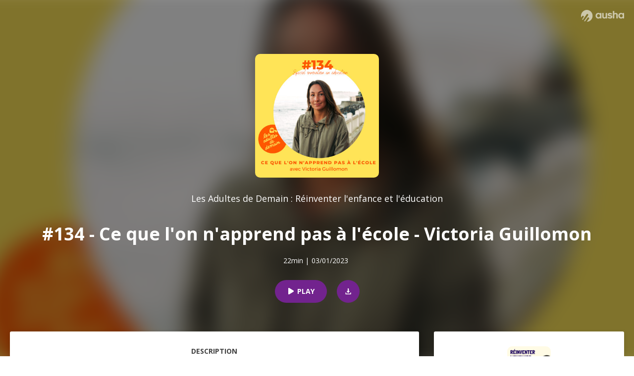

--- FILE ---
content_type: text/html; charset=utf-8
request_url: https://podcast.ausha.co/les-adultes-de-demain/134-ce-que-l-on-n-apprend-pas-a-l-ecole-victoria-guillomon
body_size: 37721
content:
<!DOCTYPE html><html lang="en"><head><link rel="stylesheet" href="https://fonts.googleapis.com/css2?family=Open+Sans:wght@400;600;700;800&amp;display=swap"/><style type="text/css">.fresnel-container{margin:0;padding:0;}
@media not all and (min-width:0px) and (max-width:767px){.fresnel-at-sm{display:none!important;}}
@media not all and (min-width:768px) and (max-width:1023px){.fresnel-at-md{display:none!important;}}
@media not all and (min-width:1024px) and (max-width:1191px){.fresnel-at-lg{display:none!important;}}
@media not all and (min-width:1192px){.fresnel-at-xl{display:none!important;}}
@media not all and (max-width:767px){.fresnel-lessThan-md{display:none!important;}}
@media not all and (max-width:1023px){.fresnel-lessThan-lg{display:none!important;}}
@media not all and (max-width:1191px){.fresnel-lessThan-xl{display:none!important;}}
@media not all and (min-width:768px){.fresnel-greaterThan-sm{display:none!important;}}
@media not all and (min-width:1024px){.fresnel-greaterThan-md{display:none!important;}}
@media not all and (min-width:1192px){.fresnel-greaterThan-lg{display:none!important;}}
@media not all and (min-width:0px){.fresnel-greaterThanOrEqual-sm{display:none!important;}}
@media not all and (min-width:768px){.fresnel-greaterThanOrEqual-md{display:none!important;}}
@media not all and (min-width:1024px){.fresnel-greaterThanOrEqual-lg{display:none!important;}}
@media not all and (min-width:1192px){.fresnel-greaterThanOrEqual-xl{display:none!important;}}
@media not all and (min-width:0px) and (max-width:767px){.fresnel-between-sm-md{display:none!important;}}
@media not all and (min-width:0px) and (max-width:1023px){.fresnel-between-sm-lg{display:none!important;}}
@media not all and (min-width:0px) and (max-width:1191px){.fresnel-between-sm-xl{display:none!important;}}
@media not all and (min-width:768px) and (max-width:1023px){.fresnel-between-md-lg{display:none!important;}}
@media not all and (min-width:768px) and (max-width:1191px){.fresnel-between-md-xl{display:none!important;}}
@media not all and (min-width:1024px) and (max-width:1191px){.fresnel-between-lg-xl{display:none!important;}}</style><script src="https://widget.ausha.co/ausha-player.js"></script><meta charSet="utf-8"/><script async="" type="opt-in" data-type="application/javascript" data-name="google-analytics" data-src="https://www.googletagmanager.com/gtag/js?id=UA-127408184-2"></script><script type="opt-in" data-type="application/javascript" data-name="google-analytics">
                            window.dataLayer = window.dataLayer || [];
                            function gtag(){dataLayer.push(arguments);}
                            gtag('js', new Date());
                            gtag('config', 'UA-127408184-2');
                            // Add tracking ID as global variable to trigger Google Analytics event in
                            // _app.js for dynamic routing
                            window.googleAnalyticsTrackingId = 'UA-127408184-2'; 
                        </script><meta name="format-detection" content="telephone=no, address=no, email=no"/><meta name="viewport" content="width=device-width,initial-scale=1.0,minimum-scale=1.0,maximum-scale=1.0"/><title>Les Adultes de Demain : Réinventer l&#x27;enfance et l&#x27;éducation | #134 - Ce que l&#x27;on n&#x27;apprend pas à l&#x27;école - Victoria Guillomon | Ausha</title><meta name="description" content="🔥🔥 NOUVEAU PODCAST BEBE ARRIVE : https://m.audiomeans.fr/s/P-qTZhLpIj

// Collaboration avec Innovation en Education //

Victoria est l’autrice du livre &quot;Ce qu’on n’apprend pas à l’école&quot;, mais également créatrice du podcast Nouvel Oeil et conférencière pour sensibiliser les jeunes à l&#x27;écologie intérieure. 
Victoria porte un si beau message d’espoir pour sa génération, celle qui choisira de “traverser poétiquement l’existence” comme elle le cite si bien. Elle a partagé ses conseils pour les parents d’ados pour suivre cette génération, qui baigne à la fois dans l’incertitude, mais aussi dans la quête de sens.
Victoria sera conférencière au Congrès Innovation en Education en février 2023 à Bordeaux !

Références :
- Son livre &quot;Ce qu’on n’apprend pas à l’école&quot; (éditions Kiwi)
- Son podcast Nouvel Oeil https://www.nouveloeil-podcast.com/
- Congrès Innovation en Education : https://congres.innovation-en-education.fr/
Hébergé par Ausha. Visitez ausha.co/fr/politique-de-confidentialite pour plus d&#x27;informations."/><meta property="og:title" content="#134 - Ce que l&#x27;on n&#x27;apprend pas à l&#x27;école - Victoria Guillomon | Ausha"/><meta property="og:description" content="🔥🔥 NOUVEAU PODCAST BEBE ARRIVE : https://m.audiomeans.fr/s/P-qTZhLpIj

// Collaboration avec Innovation en Education //

Victoria est l’autrice du livre &quot;Ce qu’on n’apprend pas à l’école&quot;, mais également créatrice du podcast Nouvel Oeil et conférencière pour sensibiliser les jeunes à l&#x27;écologie intérieure. 
Victoria porte un si beau message d’espoir pour sa génération, celle qui choisira de “traverser poétiquement l’existence” comme elle le cite si bien. Elle a partagé ses conseils pour les parents d’ados pour suivre cette génération, qui baigne à la fois dans l’incertitude, mais aussi dans la quête de sens.
Victoria sera conférencière au Congrès Innovation en Education en février 2023 à Bordeaux !

Références :
- Son livre &quot;Ce qu’on n’apprend pas à l’école&quot; (éditions Kiwi)
- Son podcast Nouvel Oeil https://www.nouveloeil-podcast.com/
- Congrès Innovation en Education : https://congres.innovation-en-education.fr/
Hébergé par Ausha. Visitez ausha.co/fr/politique-de-confidentialite pour plus d&#x27;informations."/><meta property="og:image" content="https://image.ausha.co/fkLpb2YdOj8w1ifXt6uC2XwNwK4FJKu3L5JWZpak_400x400.jpeg"/><meta property="og:image:width" content="400"/><meta property="og:image:type" content="image/png"/><meta property="og:url" content="https://podcast.ausha.co/les-adultes-de-demain/134-ce-que-l-on-n-apprend-pas-a-l-ecole-victoria-guillomon"/><meta property="og:site_name" content="Ausha"/><meta property="fb:app_id" content="1627506157303317"/><meta property="fb:pages" content="646594585680006"/><meta property="twitter:title" content="Les Adultes de Demain : Réinventer l&#x27;enfance et l&#x27;éducation"/><meta property="twitter:card" content="player"/><meta property="twitter:image" content="https://image.ausha.co/fkLpb2YdOj8w1ifXt6uC2XwNwK4FJKu3L5JWZpak_400x400.jpeg"/><meta property="twitter:site" content="@ausha_fr"/><meta property="twitter:player:width" content="436"/><meta property="twitter:player:height" content="200"/><meta property="twitter:description" content="#134 - Ce que l&#x27;on n&#x27;apprend pas à l&#x27;école - Victoria Guillomon"/><meta property="twitter:player" content="https://player.ausha.co/index.html?podcastId=BDZegilReV3X&amp;display=horizontal&amp;color=72238e&amp;v=2&amp;rel=twitter"/><link rel="icon" type="image/png" href="https://image.ausha.co/fkLpb2YdOj8w1ifXt6uC2XwNwK4FJKu3L5JWZpak_400x400.jpeg" sizes="16x16"/><link rel="icon" type="image/png" href="https://image.ausha.co/fkLpb2YdOj8w1ifXt6uC2XwNwK4FJKu3L5JWZpak_400x400.jpeg" sizes="32x32"/><link rel="icon" type="image/png" href="https://image.ausha.co/fkLpb2YdOj8w1ifXt6uC2XwNwK4FJKu3L5JWZpak_400x400.jpeg" sizes="48x48"/><link rel="preload" href="/_next/static/css/21b58d2057b811e2aa4f.css" as="style"/><link rel="stylesheet" href="/_next/static/css/21b58d2057b811e2aa4f.css" data-n-g=""/><link rel="preload" href="/_next/static/css/2b7fa57ffe42163e5909.css" as="style"/><link rel="stylesheet" href="/_next/static/css/2b7fa57ffe42163e5909.css" data-n-g=""/><noscript data-n-css="true"></noscript><link rel="preload" href="/_next/static/chunks/main-6a6d5b2205f21a45c5fd.js" as="script"/><link rel="preload" href="/_next/static/chunks/webpack-d31a29957ebb2def9855.js" as="script"/><link rel="preload" href="/_next/static/chunks/framework.a97df16f64f2b0e528db.js" as="script"/><link rel="preload" href="/_next/static/chunks/05d954cf.0c64edc86b2a3fa65bf3.js" as="script"/><link rel="preload" href="/_next/static/chunks/8313d723.ae057a74a2f08519e6b5.js" as="script"/><link rel="preload" href="/_next/static/chunks/75fc9c18.3086b6027f1975cf3883.js" as="script"/><link rel="preload" href="/_next/static/chunks/commons.6758364c9ebf64fd2898.js" as="script"/><link rel="preload" href="/_next/static/chunks/f8ee473667b30afc1c7513fbe4e1647352f900cd.dcca18913f5676ae9058.js" as="script"/><link rel="preload" href="/_next/static/chunks/e07c05c36895e4352d8a5caa873f2a5c7fb23e6f.dd729018fbd6db66daa5.js" as="script"/><link rel="preload" href="/_next/static/chunks/pages/_app-bc98f15cb43c35c97a44.js" as="script"/><link rel="preload" href="/_next/static/chunks/93d2d52695e3b0455084da84a3db91109958666e.c092091fb9af5d505564.js" as="script"/><link rel="preload" href="/_next/static/chunks/97105e88fd7779dbb8bf2fce60bd8e4d858bfb32.2ebc357eaf4136dedbd4.js" as="script"/><link rel="preload" href="/_next/static/chunks/pages/%5BshowSlug%5D/%5BpodcastSlug%5D-235552f42d5de1642dd3.js" as="script"/><style data-styled="" data-styled-version="5.1.0">.uxvhW{display:-webkit-box;display:-webkit-flex;display:-ms-flexbox;display:flex;overflow:hidden;-webkit-align-items:center;-webkit-box-align:center;-ms-flex-align:center;align-items:center;-webkit-box-pack:center;-webkit-justify-content:center;-ms-flex-pack:center;justify-content:center;position:relative;min-height:500px;}/*!sc*/
.dxNutq{display:-webkit-box;display:-webkit-flex;display:-ms-flexbox;display:flex;box-sizing:border-box;-webkit-box-pack:justify;-webkit-justify-content:space-between;-ms-flex-pack:justify;justify-content:space-between;margin-top:auto;margin-bottom:auto;margin-left:auto;margin-right:auto;position:absolute;left:20px;right:20px;top:20px;max-width:1280px;}/*!sc*/
.klUXdA{margin-left:auto;position:absolute;right:0;width:75px;}/*!sc*/
.diGHsB{fill:#FFFFFF;opacity:0.6;margin-left:auto;position:absolute;right:0;width:75px;}/*!sc*/
.hBZGcd{margin-left:auto;position:absolute;right:0;width:87px;}/*!sc*/
.bnkVnk{fill:#FFFFFF;opacity:0.6;margin-left:auto;position:absolute;right:0;width:87px;}/*!sc*/
.bRVMEh{display:-webkit-box;display:-webkit-flex;display:-ms-flexbox;display:flex;-webkit-align-items:center;-webkit-box-align:center;-ms-flex-align:center;align-items:center;-webkit-flex-direction:column;-ms-flex-direction:column;flex-direction:column;padding-top:80px;padding-bottom:80px;}/*!sc*/
.jDApsw{display:-webkit-box;display:-webkit-flex;display:-ms-flexbox;display:flex;-webkit-align-items:center;-webkit-box-align:center;-ms-flex-align:center;align-items:center;-webkit-flex-direction:column;-ms-flex-direction:column;flex-direction:column;margin-top:15px;}/*!sc*/
.cAISPX{font-weight:400;color:#FFFFFF;font-family:Open Sans,arial,sans-serif;font-size:18px;text-align:center;}/*!sc*/
.cAISPX:hover{opacity:0.8;}/*!sc*/
.ccEAHE{font-weight:700;color:#FFFFFF;font-family:Open Sans,arial,sans-serif;font-size:26px;display:-webkit-box;-webkit-line-clamp:2;overflow:hidden;-webkit-box-orient:vertical;box-sizing:border-box;padding-left:20px;padding-right:20px;margin-top:25px;margin-bottom:10px;text-align:center;width:100%;}/*!sc*/
.evioeD{font-weight:700;color:#FFFFFF;font-family:Open Sans,arial,sans-serif;font-size:36px;box-sizing:border-box;padding-left:20px;padding-right:20px;margin-top:35px;margin-bottom:20px;text-align:center;width:100%;}/*!sc*/
.eCdQMN{display:-webkit-box;display:-webkit-flex;display:-ms-flexbox;display:flex;}/*!sc*/
.GXTMu{font-weight:400;color:#FFFFFF;font-family:Open Sans,arial,sans-serif;font-size:14px;padding-right:5px;}/*!sc*/
.evPjpf{display:-webkit-box;display:-webkit-flex;display:-ms-flexbox;display:flex;-webkit-align-items:center;-webkit-box-align:center;-ms-flex-align:center;align-items:center;margin-top:30px;}/*!sc*/
.hpXsob{font-weight:400;color:#414141;font-family:Open Sans,arial,sans-serif;font-size:14px;}/*!sc*/
.hKbWEt{font-weight:400;color:#414141;font-family:Open Sans,arial,sans-serif;font-size:14px;true;}/*!sc*/
.ihXOpy{background-size:cover;background-position:center center;-webkit-filter:blur(20px);filter:blur(20px);height:100%;width:100%;-webkit-transform:scale(1.1);-ms-transform:scale(1.1);transform:scale(1.1);z-index:-1;position:absolute;}/*!sc*/
.ihXOpy:after{content:"";position:absolute;top:0;left:0;right:0;bottom:0;background:black;opacity:0.5;}/*!sc*/
.jvoTpj{display:-webkit-box;display:-webkit-flex;display:-ms-flexbox;display:flex;overflow:hidden;-webkit-align-items:center;-webkit-box-align:center;-ms-flex-align:center;align-items:center;-webkit-box-pack:center;-webkit-justify-content:center;-ms-flex-pack:center;justify-content:center;position:relative;height:90vh;min-height:720px;}/*!sc*/
.dzNkPh{display:-webkit-box;display:-webkit-flex;display:-ms-flexbox;display:flex;-webkit-align-items:center;-webkit-box-align:center;-ms-flex-align:center;align-items:center;-webkit-flex-direction:column;-ms-flex-direction:column;flex-direction:column;}/*!sc*/
.dVDjPf{display:-webkit-box;display:-webkit-flex;display:-ms-flexbox;display:flex;-webkit-align-items:center;-webkit-box-align:center;-ms-flex-align:center;align-items:center;-webkit-flex-direction:column;-ms-flex-direction:column;flex-direction:column;margin-top:30px;}/*!sc*/
.hKHPGJ{background:#F9F9F9;width:100%;}/*!sc*/
.ckfVvH{margin-left:auto;margin-right:auto;max-width:1280px;}/*!sc*/
.dEzhoo{-webkit-transform:translate(0px,-50px);-ms-transform:translate(0px,-50px);transform:translate(0px,-50px);display:-webkit-box;display:-webkit-flex;display:-ms-flexbox;display:flex;grid-template-columns:1fr 1fr;padding-left:20px;padding-right:20px;}/*!sc*/
.jzznpi{display:-webkit-box;display:-webkit-flex;display:-ms-flexbox;display:flex;-webkit-flex-direction:column;-ms-flex-direction:column;flex-direction:column;width:100%;}/*!sc*/
.hEZLzD{box-shadow:rgba(0,0,0,0.10) 0px 2px 10px 0px;border-radius:3px;background:#FFFFFF;padding-top:30px;padding-bottom:30px;padding-left:25px;padding-right:25px;margin-bottom:10px;height:-webkit-max-content;height:-moz-max-content;height:max-content;}/*!sc*/
.EtyKP{font-weight:400;color:#414141;font-family:Open Sans,arial,sans-serif;font-size:14px;font-size:14px;font-weight:700;text-transform:uppercase;width:-webkit-max-content;width:-moz-max-content;width:max-content;display:-webkit-box;display:-webkit-flex;display:-ms-flexbox;display:flex;-webkit-flex-direction:column;-ms-flex-direction:column;flex-direction:column;margin-top:auto;margin-bottom:15px;margin-left:auto;margin-right:auto;}/*!sc*/
.EtyKP:after{content:"";display:block;height:3px;width:45px;background:#414141;margin:5px auto 0;}/*!sc*/
.gHKVlr{box-shadow:rgba(0,0,0,0.10) 0px 2px 10px 0px;border-radius:3px;background:#FFFFFF;display:-webkit-box;display:-webkit-flex;display:-ms-flexbox;display:flex;-webkit-align-items:center;-webkit-box-align:center;-ms-flex-align:center;align-items:center;-webkit-flex-direction:column;-ms-flex-direction:column;flex-direction:column;padding-top:30px;padding-bottom:30px;padding-left:25px;padding-right:25px;height:-webkit-max-content;height:-moz-max-content;height:max-content;}/*!sc*/
.cBxMdF{font-weight:400;color:#414141;font-family:Open Sans,arial,sans-serif;font-size:14px;}/*!sc*/
.cBxMdF:hover{opacity:0.8;}/*!sc*/
.dVowLF{margin-bottom:15px;}/*!sc*/
.hKdrzX{font-weight:400;color:#414141;font-family:Open Sans,arial,sans-serif;font-size:14px;font-size:14px;font-weight:700;text-transform:uppercase;width:-webkit-max-content;width:-moz-max-content;width:max-content;display:-webkit-box;display:-webkit-flex;display:-ms-flexbox;display:flex;-webkit-flex-direction:column;-ms-flex-direction:column;flex-direction:column;margin-bottom:10px;text-align:center;width:100%;}/*!sc*/
.hKdrzX:after{content:"";display:block;height:3px;width:45px;background:#414141;margin:5px auto 0;}/*!sc*/
.cpqGRQ{-webkit-transform:translate(0px,-50px);-ms-transform:translate(0px,-50px);transform:translate(0px,-50px);display:grid;grid-template-columns:minmax(66.6%,2fr) 1fr;grid-column-gap:30px;padding-left:20px;padding-right:20px;}/*!sc*/
.djQIHq{overflow:hidden;}/*!sc*/
.hCHagr{display:-webkit-box;display:-webkit-flex;display:-ms-flexbox;display:flex;-webkit-box-pack:center;-webkit-justify-content:center;-ms-flex-pack:center;justify-content:center;margin-bottom:30px;}/*!sc*/
.xLTOo{font-weight:400;color:#414141;font-family:Open Sans,arial,sans-serif;font-size:14px;font-size:14px;font-weight:700;text-transform:uppercase;width:-webkit-max-content;width:-moz-max-content;width:max-content;display:-webkit-box;display:-webkit-flex;display:-ms-flexbox;display:flex;-webkit-flex-direction:column;-ms-flex-direction:column;flex-direction:column;cursor:pointer;margin-left:10px;margin-right:10px;}/*!sc*/
.xLTOo:after{content:"";display:block;height:3px;width:45px;background:#414141;margin:5px auto 0;}/*!sc*/
.jxWPJx{font-weight:400;color:#414141;font-family:Open Sans,arial,sans-serif;font-size:14px;font-size:14px;font-weight:700;text-transform:uppercase;width:-webkit-max-content;width:-moz-max-content;width:max-content;display:-webkit-box;display:-webkit-flex;display:-ms-flexbox;display:flex;-webkit-flex-direction:column;-ms-flex-direction:column;flex-direction:column;color:#ACA5A5;cursor:pointer;margin-left:10px;margin-right:10px;}/*!sc*/
.jxWPJx:after{content:"";display:block;height:3px;width:45px;background:#414141;margin:5px auto 0;}/*!sc*/
.jxWPJx:after{background:#ACA5A5;}/*!sc*/
.edlUns{display:grid;grid-template-columns:1fr 1fr;grid-row-gap:20px;-webkit-box-pack:center;-webkit-justify-content:center;-ms-flex-pack:center;justify-content:center;padding-bottom:60px;margin-left:auto;margin-right:auto;max-width:400px;}/*!sc*/
.kFYeIl{display:grid;grid-template-columns:1fr 1fr 1fr;grid-row-gap:20px;-webkit-box-pack:center;-webkit-justify-content:center;-ms-flex-pack:center;justify-content:center;padding-bottom:60px;margin-left:auto;margin-right:auto;max-width:400px;}/*!sc*/
.ercAcz{background:#FFFFFF;display:-webkit-box;display:-webkit-flex;display:-ms-flexbox;display:flex;box-sizing:border-box;-webkit-align-items:center;-webkit-box-align:center;-ms-flex-align:center;align-items:center;-webkit-flex-direction:column;-ms-flex-direction:column;flex-direction:column;-webkit-box-pack:center;-webkit-justify-content:center;-ms-flex-pack:center;justify-content:center;padding-top:40px;padding-bottom:40px;padding-left:20px;padding-right:20px;margin-top:60px;width:100%;}/*!sc*/
.jZiLGM{font-weight:400;color:#414141;font-family:Open Sans,arial,sans-serif;font-size:14px;font-size:14px;font-weight:700;text-transform:uppercase;width:-webkit-max-content;width:-moz-max-content;width:max-content;display:-webkit-box;display:-webkit-flex;display:-ms-flexbox;display:flex;-webkit-flex-direction:column;-ms-flex-direction:column;flex-direction:column;margin-bottom:60px;}/*!sc*/
.jZiLGM:after{content:"";display:block;height:3px;width:45px;background:#414141;margin:5px auto 0;}/*!sc*/
.dczgEK{display:grid;grid-template-columns:1fr 1fr;-webkit-box-pack:center;-webkit-justify-content:center;-ms-flex-pack:center;justify-content:center;}/*!sc*/
.cieFPR{margin-left:20px;margin-right:20px;max-width:155px;}/*!sc*/
.bziYzR{font-weight:400;color:#414141;font-family:Open Sans,arial,sans-serif;font-size:14px;display:-webkit-box;display:-webkit-flex;display:-ms-flexbox;display:flex;-webkit-flex-direction:column;-ms-flex-direction:column;flex-direction:column;}/*!sc*/
.bziYzR:hover{opacity:0.8;}/*!sc*/
.dAZgyl{margin-top:auto;margin-bottom:10px;margin-left:auto;margin-right:auto;}/*!sc*/
.jXXnvM{display:-webkit-box;-webkit-line-clamp:3;-webkit-box-orient:vertical;overflow:hidden;text-overflow:ellipsis;max-height:65px;}/*!sc*/
.dgHoZt{font-weight:700;color:#414141;font-family:Open Sans,arial,sans-serif;font-size:16px;text-align:center;}/*!sc*/
.kJENSF{display:-webkit-box;display:-webkit-flex;display:-ms-flexbox;display:flex;-webkit-box-pack:center;-webkit-justify-content:center;-ms-flex-pack:center;justify-content:center;}/*!sc*/
.dCGtcI{border-top-width:1px;border-right-width:0px;border-bottom-width:0px;border-left-width:0px;border-color:#F2F2F2;border-style:solid;display:-webkit-box;display:-webkit-flex;display:-ms-flexbox;display:flex;-webkit-align-items:center;-webkit-box-align:center;-ms-flex-align:center;align-items:center;-webkit-box-pack:center;-webkit-justify-content:center;-ms-flex-pack:center;justify-content:center;padding-top:20px;padding-bottom:20px;padding-left:20px;padding-right:20px;max-height:70px;}/*!sc*/
.gQJsiZ{display:-webkit-box;display:-webkit-flex;display:-ms-flexbox;display:flex;-webkit-align-items:center;-webkit-box-align:center;-ms-flex-align:center;align-items:center;}/*!sc*/
.fCfCgV{height:20px;}/*!sc*/
.bqZVKq{fill:#ACA5A5;opacity:0.6;height:20px;}/*!sc*/
.epACTv{display:-webkit-box;display:-webkit-flex;display:-ms-flexbox;display:flex;margin-left:auto;}/*!sc*/
.fXTdEh{font-weight:400;color:#ACA5A5;font-family:Open Sans,arial,sans-serif;font-size:12px;padding-right:20px;}/*!sc*/
.AHwCI{font-weight:400;color:#ACA5A5;font-family:Open Sans,arial,sans-serif;font-size:12px;cursor:pointer;margin-right:20px;}/*!sc*/
.AHwCI:hover{opacity:0.8;}/*!sc*/
.jaEiBE{font-weight:400;color:#ACA5A5;font-family:Open Sans,arial,sans-serif;font-size:12px;}/*!sc*/
.jaEiBE:hover{opacity:0.8;}/*!sc*/
.iVHzhy{width:105px;height:28px;}/*!sc*/
.hgdVqZ{fill:#ACA5A5;opacity:0.6;width:105px;height:28px;}/*!sc*/
.bFphSh{font-weight:400;color:#ACA5A5;font-family:Open Sans,arial,sans-serif;font-size:14px;padding-left:20px;padding-right:20px;}/*!sc*/
.bFphSh:hover{opacity:0.8;}/*!sc*/
.iXjtzf{font-weight:400;color:#ACA5A5;font-family:Open Sans,arial,sans-serif;font-size:14px;padding-right:20px;}/*!sc*/
.bAkDQC{font-weight:400;color:#ACA5A5;font-family:Open Sans,arial,sans-serif;font-size:14px;cursor:pointer;margin-right:20px;}/*!sc*/
.bAkDQC:hover{opacity:0.8;}/*!sc*/
.gYoFDi{font-weight:400;color:#ACA5A5;font-family:Open Sans,arial,sans-serif;font-size:14px;}/*!sc*/
.gYoFDi:hover{opacity:0.8;}/*!sc*/
data-styled.g2[id="reflex-sc-1nwxrz2-0"]{content:"uxvhW,dxNutq,klUXdA,diGHsB,hBZGcd,bnkVnk,bRVMEh,A-dcyY,jDApsw,cAISPX,ccEAHE,evioeD,eCdQMN,GXTMu,evPjpf,dzQkpP,hpXsob,hKbWEt,ihXOpy,jvoTpj,dzNkPh,dVDjPf,hKHPGJ,ckfVvH,dEzhoo,jzznpi,hEZLzD,EtyKP,gHKVlr,cBxMdF,dVowLF,hKdrzX,cpqGRQ,djQIHq,hCHagr,xLTOo,jxWPJx,edlUns,kFYeIl,ercAcz,jZiLGM,dczgEK,cieFPR,bziYzR,dAZgyl,jXXnvM,dgHoZt,kJENSF,dCGtcI,gQJsiZ,fCfCgV,bqZVKq,epACTv,fXTdEh,AHwCI,jaEiBE,iVHzhy,hgdVqZ,bFphSh,iXjtzf,bAkDQC,gYoFDi,"}/*!sc*/
.iVdGRD{border-radius:10px;display:-webkit-box;display:-webkit-flex;display:-ms-flexbox;display:flex;width:128px;max-width:128px;min-width:128px;height:128px;max-height:128px;min-height:128px;}/*!sc*/
.ilFDor{border-radius:10px;display:-webkit-box;display:-webkit-flex;display:-ms-flexbox;display:flex;width:88px;max-width:88px;min-width:88px;height:88px;max-height:88px;min-height:88px;}/*!sc*/
.cvpoDv{border-radius:10px;display:-webkit-box;display:-webkit-flex;display:-ms-flexbox;display:flex;width:100px;max-width:100px;min-width:100px;height:100px;max-height:100px;min-height:100px;}/*!sc*/
data-styled.g4[id="Img__ImgStyledMedia-jxlo0h-0"]{content:"iVdGRD,ilFDor,cvpoDv,"}/*!sc*/
.fbMOFW{border-radius:10px;display:-webkit-box;display:-webkit-flex;display:-ms-flexbox;display:flex;width:250px;max-width:250px;min-width:250px;height:250px;max-height:250px;min-height:250px;}/*!sc*/
.kLPIyC{border-radius:10px;display:-webkit-box;display:-webkit-flex;display:-ms-flexbox;display:flex;width:88px;max-width:88px;min-width:88px;height:88px;max-height:88px;min-height:88px;}/*!sc*/
.hLqLni{border-radius:10px;display:-webkit-box;display:-webkit-flex;display:-ms-flexbox;display:flex;width:150px;max-width:150px;min-width:150px;height:150px;max-height:150px;min-height:150px;}/*!sc*/
data-styled.g5[id="Img__ImgStyled-jxlo0h-1"]{content:"fbMOFW,kLPIyC,hLqLni,"}/*!sc*/
.jYMVKk{padding:7px 25px;border-radius:50px;border:none;cursor:pointer;-webkit-transition:ease-in-out .25s;transition:ease-in-out .25s;font-family:Open Sans,arial,sans-serif;font-size:12px;white-space:nowrap;}/*!sc*/
.jYMVKk > span{font-weight:700;}/*!sc*/
.jYMVKk:focus{outline:0;border:none;}/*!sc*/
.bntZMW{padding:7px 25px;border-radius:50px;border:none;cursor:pointer;-webkit-transition:ease-in-out .25s;transition:ease-in-out .25s;font-family:Open Sans,arial,sans-serif;font-size:12px;white-space:nowrap;width:40px;height:40px;min-height:40px;max-height:40px;min-width:40px;max-width:40px;display:-webkit-inline-box;display:-webkit-inline-flex;display:-ms-inline-flexbox;display:inline-flex;-webkit-box-pack:center;-webkit-justify-content:center;-ms-flex-pack:center;justify-content:center;padding:0;}/*!sc*/
.bntZMW > span{font-weight:700;}/*!sc*/
.bntZMW:focus{outline:0;border:none;}/*!sc*/
.bntZMW > svg{padding:0;}/*!sc*/
.bLWLmb{padding:7px 25px;border-radius:50px;border:none;cursor:pointer;-webkit-transition:ease-in-out .25s;transition:ease-in-out .25s;font-family:Open Sans,arial,sans-serif;font-size:12px;white-space:nowrap;padding:7px 25px;border-radius:50px;border:none;cursor:pointer;-webkit-transition:ease-in-out .25s;transition:ease-in-out .25s;font-family:Open Sans,arial,sans-serif;font-size:12px;white-space:nowrap;background:#F2F2F2;}/*!sc*/
.bLWLmb > span{font-weight:700;}/*!sc*/
.bLWLmb:focus{outline:0;border:none;}/*!sc*/
.bLWLmb > span{font-weight:700;}/*!sc*/
.bLWLmb:focus{outline:0;border:none;}/*!sc*/
.bLWLmb > svg{fill:#ACA5A5;width:9px;min-width:9px;max-width:9px;height:9px;min-height:9px;max-height:9px;padding-right:5px;}/*!sc*/
.bLWLmb > span{color:#ACA5A5;}/*!sc*/
.bLWLmb:hover{background:#E5E5E5;}/*!sc*/
data-styled.g7[id="Button__ButtonStyled-m5aqoj-0"]{content:"jYMVKk,bntZMW,bLWLmb,"}/*!sc*/
.bUXgnc{margin-left:10px;margin-right:10px;padding:5px 15px;display:-webkit-inline-box;display:-webkit-inline-flex;display:-ms-inline-flexbox;display:inline-flex;-webkit-align-items:center;-webkit-box-align:center;-ms-flex-align:center;align-items:center;background:#3B599820;}/*!sc*/
.bUXgnc > span{color:#3B5998;}/*!sc*/
.bUXgnc > svg{fill:#3B5998;min-width:11px;width:11px;padding-right:5px;}/*!sc*/
.bUXgnc:hover{background:#3B599850;}/*!sc*/
.csNfpQ{margin-left:10px;margin-right:10px;padding:5px 15px;display:-webkit-inline-box;display:-webkit-inline-flex;display:-ms-inline-flexbox;display:inline-flex;-webkit-align-items:center;-webkit-box-align:center;-ms-flex-align:center;align-items:center;background:#00000020;}/*!sc*/
.csNfpQ > span{color:#000000;}/*!sc*/
.csNfpQ > svg{fill:#000000;min-width:11px;width:11px;padding-right:5px;}/*!sc*/
.csNfpQ:hover{background:#00000050;}/*!sc*/
.jCnhk{margin-left:10px;margin-right:10px;padding:5px 15px;display:-webkit-inline-box;display:-webkit-inline-flex;display:-ms-inline-flexbox;display:inline-flex;-webkit-align-items:center;-webkit-box-align:center;-ms-flex-align:center;align-items:center;background:#0b66c220;}/*!sc*/
.jCnhk > span{color:#0b66c2;}/*!sc*/
.jCnhk > svg{fill:#0b66c2;min-width:11px;width:11px;padding-right:5px;}/*!sc*/
.jCnhk:hover{background:#0b66c250;}/*!sc*/
.dcqUlQ{margin-left:10px;margin-right:10px;padding:5px 15px;display:-webkit-inline-box;display:-webkit-inline-flex;display:-ms-inline-flexbox;display:inline-flex;-webkit-align-items:center;-webkit-box-align:center;-ms-flex-align:center;align-items:center;background:#24d36620;}/*!sc*/
.dcqUlQ > span{color:#24d366;}/*!sc*/
.dcqUlQ > svg{fill:#24d366;min-width:11px;width:11px;padding-right:5px;}/*!sc*/
.dcqUlQ:hover{background:#24d36650;}/*!sc*/
.cjlrtA{margin-left:10px;margin-right:10px;padding:5px 15px;display:-webkit-inline-box;display:-webkit-inline-flex;display:-ms-inline-flexbox;display:inline-flex;-webkit-align-items:center;-webkit-box-align:center;-ms-flex-align:center;align-items:center;background:#41414120;}/*!sc*/
.cjlrtA > span{color:#414141;}/*!sc*/
.cjlrtA > svg{fill:#414141;min-width:11px;width:11px;padding-right:5px;}/*!sc*/
.cjlrtA:hover{background:#41414150;}/*!sc*/
.jgcwvq{margin-left:auto;margin-right:auto;max-width:-webkit-max-content;max-width:-moz-max-content;max-width:max-content;background:#72238e20;padding:5px 15px;display:-webkit-inline-box;display:-webkit-inline-flex;display:-ms-inline-flexbox;display:inline-flex;-webkit-align-items:center;-webkit-box-align:center;-ms-flex-align:center;align-items:center;background:#2E1A8820;}/*!sc*/
.jgcwvq > span{color:#72238e;}/*!sc*/
.jgcwvq > svg{fill:#72238e;}/*!sc*/
.jgcwvq:hover{background:#72238e50;}/*!sc*/
.jgcwvq > span{color:#2E1A88;}/*!sc*/
.jgcwvq > svg{fill:#2E1A88;min-width:11px;width:11px;padding-right:5px;}/*!sc*/
.jgcwvq:hover{background:#2E1A8850;}/*!sc*/
data-styled.g11[id="SharingButton-oy27ac-0"]{content:"bUXgnc,csNfpQ,jCnhk,dcqUlQ,cjlrtA,jgcwvq,"}/*!sc*/
.frMYrr{font-weight:400;color:#414141;font-family:Open Sans,arial,sans-serif;font-size:14px;margin-right:15px;height:41px;max-height:41px;gap:8px;font-weight:600;padding:0 16px;display:-webkit-box;display:-webkit-flex;display:-ms-flexbox;display:flex;-webkit-box-pack:center;-webkit-justify-content:center;-ms-flex-pack:center;justify-content:center;-webkit-align-items:center;-webkit-box-align:center;-ms-flex-align:center;align-items:center;border-radius:50px;-webkit-transition:ease-in-out .25s;transition:ease-in-out .25s;white-space:nowrap;width:-webkit-max-content;width:-moz-max-content;width:max-content;height:30px;width:30px;max-width:30px;padding:0;background:#F2F2F2;}/*!sc*/
.frMYrr:hover{opacity:0.8;}/*!sc*/
.frMYrr > svg{fill:#FFFFFF;width:20px;height:20px;min-width:20px;max-width:20px;min-height:20px;max-height:20px;}/*!sc*/
.frMYrr > svg{width:12px;height:12px;min-width:12px;max-width:12px;min-height:12px;max-height:12px;}/*!sc*/
.frMYrr > svg{fill:#ACA5A5;}/*!sc*/
.frMYrr:hover{background:#E5E5E5;opacity:inherit;}/*!sc*/
data-styled.g12[id="ButtonLink__ButtonLinkStyled-n2cvi3-0"]{content:"frMYrr,"}/*!sc*/
.BElNo{display:-webkit-inline-box;display:-webkit-inline-flex;display:-ms-inline-flexbox;display:inline-flex;-webkit-box-pack:center;-webkit-justify-content:center;-ms-flex-pack:center;justify-content:center;-webkit-align-items:center;-webkit-box-align:center;-ms-flex-align:center;align-items:center;padding:13.5px 25px;text-transform:uppercase;background:#72238e;}/*!sc*/
.BElNo > span{color:#FFFFFF;}/*!sc*/
.BElNo > svg{padding-right:5px;width:15px;min-width:15px;fill:#FFFFFF;}/*!sc*/
.BElNo:hover{-webkit-transform:scale(1.1);-ms-transform:scale(1.1);transform:scale(1.1);}/*!sc*/
.cEiGzL{margin-left:20px;display:-webkit-inline-box;display:-webkit-inline-flex;display:-ms-inline-flexbox;display:inline-flex;-webkit-box-pack:center;-webkit-justify-content:center;-ms-flex-pack:center;justify-content:center;-webkit-align-items:center;-webkit-box-align:center;-ms-flex-align:center;align-items:center;padding:13.5px 25px;text-transform:uppercase;background:#72238e;padding:initial;width:46px;height:46px;min-height:46px;max-height:46px;min-width:46px;max-width:46px;}/*!sc*/
.cEiGzL > span{color:#FFFFFF;}/*!sc*/
.cEiGzL > svg{padding-right:5px;width:15px;min-width:15px;fill:#FFFFFF;}/*!sc*/
.cEiGzL:hover{-webkit-transform:scale(1.1);-ms-transform:scale(1.1);transform:scale(1.1);}/*!sc*/
.cEiGzL > svg{padding:0;width:15px;min-width:15px;max-width:15px;}/*!sc*/
.cEiGzL > svg{padding:0;width:12px;min-width:12px;max-width:12px;}/*!sc*/
data-styled.g13[id="ButtonSetting-sc-1gnffdz-0"]{content:"BElNo,cEiGzL,"}/*!sc*/
.bbnxik{font-weight:400;color:#414141;font-family:Open Sans,arial,sans-serif;font-size:14px;margin-bottom:10px;}/*!sc*/
.bbnxik p{padding-bottom:10px;}/*!sc*/
.bbnxik a{color:#72238e;}/*!sc*/
.bbnxik ol li{padding-bottom:10px;margin-left:25px;}/*!sc*/
data-styled.g35[id="ShowDescription__DescriptionStyled-td5eih-0"]{content:"bbnxik,"}/*!sc*/
.hPxEus{font-weight:400;color:#414141;font-family:Open Sans,arial,sans-serif;font-size:14px;overflow:hidden;}/*!sc*/
.hPxEus p{padding-bottom:10px;}/*!sc*/
.hPxEus a{color:#72238e;}/*!sc*/
.hPxEus ol li,.hPxEus ul li{padding-bottom:10px;margin-left:25px;}/*!sc*/
.hPxEus ul{list-style-type:disc;}/*!sc*/
data-styled.g36[id="Descriptions__DescriptionStyled-sc-1jctfzg-0"]{content:"hPxEus,"}/*!sc*/
.axSvr{background-color:#26212b;color:#ffffff;padding:0.5rem;border-radius:0.5rem;font-size:0.75rem;font-weight:600;max-width:20rem;text-align:center;position:relative;}/*!sc*/
.axSvr[data-placement="top"] .Tooltip__StyledOverlayArrow-sc-1yespa-0{margin-top:-5px;}/*!sc*/
.axSvr[data-placement="bottom"] .Tooltip__StyledOverlayArrow-sc-1yespa-0 > svg{-webkit-transform:rotate(180deg);-ms-transform:rotate(180deg);transform:rotate(180deg);}/*!sc*/
.axSvr[data-placement="right"] .Tooltip__StyledOverlayArrow-sc-1yespa-0 > svg{-webkit-transform:rotate(90deg);-ms-transform:rotate(90deg);transform:rotate(90deg);}/*!sc*/
.axSvr[data-placement="left"] .Tooltip__StyledOverlayArrow-sc-1yespa-0 > svg{-webkit-transform:rotate(-90deg);-ms-transform:rotate(-90deg);transform:rotate(-90deg);}/*!sc*/
data-styled.g54[id="Tooltip__StyledTooltip-sc-1yespa-1"]{content:"axSvr,"}/*!sc*/
*{padding:0;margin:0;-webkit-text-decoration:none;text-decoration:none;-webkit-font-smoothing:antialiased;-moz-osx-font-smoothing:grayscale;color:inherit;}/*!sc*/
* ul{list-style-type:none;}/*!sc*/
*:focus{outline:none;}/*!sc*/
body{font-family:'Open Sans',arial,sans-serif;}/*!sc*/
@media (hover:hover){.display-on-hover{opacity:0;-webkit-transition:opacity 0.3s ease;transition:opacity 0.3s ease;}.hover-container:hover .display-on-hover,.display-on-hover:focus-within{opacity:1;}}/*!sc*/
data-styled.g55[id="sc-global-eoMGCQ1"]{content:"sc-global-eoMGCQ1,"}/*!sc*/
</style></head><body><div id="__next"><div class="fresnel-container fresnel-at-sm "></div><div class="fresnel-container fresnel-greaterThan-sm "></div><div class="fresnel-container fresnel-at-sm "><header overflow="hidden" class="Paper-sc-9do0ce-0 reflex-sc-1nwxrz2-0 uxvhW"><div class="Paper-sc-9do0ce-0 reflex-sc-1nwxrz2-0 dxNutq"><div class="fresnel-container fresnel-at-sm "><a href="https://www.ausha.co?utm_source=client_ausha&amp;utm_medium=referral&amp;utm_campaign=podcast_page" target="_blank" class="Paper-sc-9do0ce-0 reflex-sc-1nwxrz2-0 klUXdA"><svg viewBox="0 0 307.67 83.64" w="75" color="white" opacity="0.6" ml="auto" pos="absolute" right="0" pageSettingsStore="[object Object]" class="Icon-bliv8g-0 reflex-sc-1nwxrz2-0 diGHsB"><path d="M135.7 59.72a2.07 2.07 0 01-.56-1.54v-1.74a11.07 11.07 0 01-4.68 3.28 17.65 17.65 0 01-7 1.4 19.69 19.69 0 01-10.26-2.62 17.09 17.09 0 01-6.7-7.3 22 22 0 01-2.3-10.12 21.92 21.92 0 012.34-10.19 17.89 17.89 0 016.67-7.19 19.25 19.25 0 0110.27-2.7 17.28 17.28 0 016.91 1.33 11.73 11.73 0 014.75 3.49V24a1.93 1.93 0 012.09-2.09h6.14a1.93 1.93 0 012.11 2.09v34.19a1.93 1.93 0 01-2.09 2.09h-6.14a2.07 2.07 0 01-1.55-.56zm-3-26.53a11.28 11.28 0 00-15.33 0 11 11 0 00-2.86 7.89 10.74 10.74 0 002.93 7.78 10.1 10.1 0 007.61 3 10.28 10.28 0 007.72-2.9 10.86 10.86 0 002.83-7.92 10.89 10.89 0 00-2.93-7.85z"></path><path class="ausha_svg__cls-1" d="M150.85 44.71v-20.6a1.93 1.93 0 012.1-2.11h6.35a1.93 1.93 0 012.09 2.09v20.6q0 4 2 5.83a7.71 7.71 0 005.52 1.85 6.82 6.82 0 005.41-2.48q2.13-2.48 1.92-7.58v-18.2a1.93 1.93 0 012.05-2.11h6.28a1.93 1.93 0 012.09 2.09v34.1a1.93 1.93 0 01-2.09 2.09h-6.28a1.93 1.93 0 01-2.09-2.09V57a13 13 0 01-4.57 3 15.11 15.11 0 01-5.69 1.08q-15.09.04-15.09-16.37zM191.49 56.44a1.83 1.83 0 01-.91-1.54 2.42 2.42 0 01.49-1.4l3-4a2 2 0 011.61-.91 2.33 2.33 0 011.26.35 26.37 26.37 0 005.34 2.23 19 19 0 005.41.84 7.34 7.34 0 003.94-1 2.85 2.85 0 001.57-2.44 2.07 2.07 0 00-1.47-2 15.73 15.73 0 00-3.77-1l-2.16-.28a40.8 40.8 0 01-7.61-1.81 14.26 14.26 0 01-5.1-3.35 9.34 9.34 0 01-2.51-6.91q0-6.56 4.71-9.36a21.45 21.45 0 0111.14-2.79 24.67 24.67 0 0114.24 4.26 1.71 1.71 0 011 1.54 2.45 2.45 0 01-.56 1.4l-2.93 3.91a2 2 0 01-1.61.91 2.68 2.68 0 01-1.33-.35 19.42 19.42 0 00-9.15-2.58 7.49 7.49 0 00-3.46.8 2.37 2.37 0 00-1.57 2.06q0 1.54 1.92 2.23a27.67 27.67 0 005.34 1.19 56.7 56.7 0 018.27 1.92 11.91 11.91 0 014.78 3.18 10.42 10.42 0 012.23 7.05q0 6-4.12 9.25t-11.66 3.25a28.55 28.55 0 01-16.33-4.65zM259.25 25.34q3.67 4.16 3.67 12.25v20.6a1.93 1.93 0 01-2.09 2.09h-6.43a1.93 1.93 0 01-2.09-2.09v-20.6q0-4-2-5.87a7.65 7.65 0 00-5.48-1.88 6.79 6.79 0 00-5.34 2.44q-2.13 2.44-2 7.68v18.23a1.93 1.93 0 01-2.09 2.09h-6.21a1.93 1.93 0 01-2.09-2.09V9.52a1.93 1.93 0 012.09-2.09h6.21a2.08 2.08 0 011.54.56 2.08 2.08 0 01.56 1.54V25.3a13.66 13.66 0 014.71-3 15.05 15.05 0 015.55-1.12q7.82 0 11.49 4.16zM297.89 59.72a2.07 2.07 0 01-.56-1.54v-1.74a11.07 11.07 0 01-4.68 3.28 17.65 17.65 0 01-7 1.4 19.69 19.69 0 01-10.26-2.62 17.09 17.09 0 01-6.7-7.3 22 22 0 01-2.3-10.12 21.92 21.92 0 012.34-10.19 17.89 17.89 0 016.67-7.19 19.25 19.25 0 0110.27-2.7 17.28 17.28 0 016.91 1.33 11.73 11.73 0 014.75 3.49V24a1.93 1.93 0 012.09-2.09h6.14a1.93 1.93 0 012.11 2.09v34.19a1.93 1.93 0 01-2.09 2.09h-6.14a2.07 2.07 0 01-1.55-.56zm-3-26.53a11.28 11.28 0 00-15.33 0 11 11 0 00-2.86 7.89 10.74 10.74 0 002.93 7.78 10.1 10.1 0 007.61 3 10.28 10.28 0 007.72-2.9 10.86 10.86 0 002.83-7.92 10.89 10.89 0 00-2.93-7.85zM41.82 0A41.82 41.82 0 001.71 53.64l6.82-9.57a6.28 6.28 0 1110.23 7.29L8 66.44a42 42 0 004 4.71l28.3-39.7a6.28 6.28 0 1110.23 7.29L22.07 78.69a41.59 41.59 0 006 2.64l18.53-26a6.28 6.28 0 1110.23 7.29l-15 21A41.82 41.82 0 0041.82 0z"></path></svg></a></div><div class="fresnel-container fresnel-greaterThan-sm "><a href="https://www.ausha.co?utm_source=client_ausha&amp;utm_medium=referral&amp;utm_campaign=podcast_page" target="_blank" class="Paper-sc-9do0ce-0 reflex-sc-1nwxrz2-0 hBZGcd"><svg viewBox="0 0 307.67 83.64" w="87" color="white" opacity="0.6" ml="auto" pos="absolute" right="0" pageSettingsStore="[object Object]" class="Icon-bliv8g-0 reflex-sc-1nwxrz2-0 bnkVnk"><path d="M135.7 59.72a2.07 2.07 0 01-.56-1.54v-1.74a11.07 11.07 0 01-4.68 3.28 17.65 17.65 0 01-7 1.4 19.69 19.69 0 01-10.26-2.62 17.09 17.09 0 01-6.7-7.3 22 22 0 01-2.3-10.12 21.92 21.92 0 012.34-10.19 17.89 17.89 0 016.67-7.19 19.25 19.25 0 0110.27-2.7 17.28 17.28 0 016.91 1.33 11.73 11.73 0 014.75 3.49V24a1.93 1.93 0 012.09-2.09h6.14a1.93 1.93 0 012.11 2.09v34.19a1.93 1.93 0 01-2.09 2.09h-6.14a2.07 2.07 0 01-1.55-.56zm-3-26.53a11.28 11.28 0 00-15.33 0 11 11 0 00-2.86 7.89 10.74 10.74 0 002.93 7.78 10.1 10.1 0 007.61 3 10.28 10.28 0 007.72-2.9 10.86 10.86 0 002.83-7.92 10.89 10.89 0 00-2.93-7.85z"></path><path class="ausha_svg__cls-1" d="M150.85 44.71v-20.6a1.93 1.93 0 012.1-2.11h6.35a1.93 1.93 0 012.09 2.09v20.6q0 4 2 5.83a7.71 7.71 0 005.52 1.85 6.82 6.82 0 005.41-2.48q2.13-2.48 1.92-7.58v-18.2a1.93 1.93 0 012.05-2.11h6.28a1.93 1.93 0 012.09 2.09v34.1a1.93 1.93 0 01-2.09 2.09h-6.28a1.93 1.93 0 01-2.09-2.09V57a13 13 0 01-4.57 3 15.11 15.11 0 01-5.69 1.08q-15.09.04-15.09-16.37zM191.49 56.44a1.83 1.83 0 01-.91-1.54 2.42 2.42 0 01.49-1.4l3-4a2 2 0 011.61-.91 2.33 2.33 0 011.26.35 26.37 26.37 0 005.34 2.23 19 19 0 005.41.84 7.34 7.34 0 003.94-1 2.85 2.85 0 001.57-2.44 2.07 2.07 0 00-1.47-2 15.73 15.73 0 00-3.77-1l-2.16-.28a40.8 40.8 0 01-7.61-1.81 14.26 14.26 0 01-5.1-3.35 9.34 9.34 0 01-2.51-6.91q0-6.56 4.71-9.36a21.45 21.45 0 0111.14-2.79 24.67 24.67 0 0114.24 4.26 1.71 1.71 0 011 1.54 2.45 2.45 0 01-.56 1.4l-2.93 3.91a2 2 0 01-1.61.91 2.68 2.68 0 01-1.33-.35 19.42 19.42 0 00-9.15-2.58 7.49 7.49 0 00-3.46.8 2.37 2.37 0 00-1.57 2.06q0 1.54 1.92 2.23a27.67 27.67 0 005.34 1.19 56.7 56.7 0 018.27 1.92 11.91 11.91 0 014.78 3.18 10.42 10.42 0 012.23 7.05q0 6-4.12 9.25t-11.66 3.25a28.55 28.55 0 01-16.33-4.65zM259.25 25.34q3.67 4.16 3.67 12.25v20.6a1.93 1.93 0 01-2.09 2.09h-6.43a1.93 1.93 0 01-2.09-2.09v-20.6q0-4-2-5.87a7.65 7.65 0 00-5.48-1.88 6.79 6.79 0 00-5.34 2.44q-2.13 2.44-2 7.68v18.23a1.93 1.93 0 01-2.09 2.09h-6.21a1.93 1.93 0 01-2.09-2.09V9.52a1.93 1.93 0 012.09-2.09h6.21a2.08 2.08 0 011.54.56 2.08 2.08 0 01.56 1.54V25.3a13.66 13.66 0 014.71-3 15.05 15.05 0 015.55-1.12q7.82 0 11.49 4.16zM297.89 59.72a2.07 2.07 0 01-.56-1.54v-1.74a11.07 11.07 0 01-4.68 3.28 17.65 17.65 0 01-7 1.4 19.69 19.69 0 01-10.26-2.62 17.09 17.09 0 01-6.7-7.3 22 22 0 01-2.3-10.12 21.92 21.92 0 012.34-10.19 17.89 17.89 0 016.67-7.19 19.25 19.25 0 0110.27-2.7 17.28 17.28 0 016.91 1.33 11.73 11.73 0 014.75 3.49V24a1.93 1.93 0 012.09-2.09h6.14a1.93 1.93 0 012.11 2.09v34.19a1.93 1.93 0 01-2.09 2.09h-6.14a2.07 2.07 0 01-1.55-.56zm-3-26.53a11.28 11.28 0 00-15.33 0 11 11 0 00-2.86 7.89 10.74 10.74 0 002.93 7.78 10.1 10.1 0 007.61 3 10.28 10.28 0 007.72-2.9 10.86 10.86 0 002.83-7.92 10.89 10.89 0 00-2.93-7.85zM41.82 0A41.82 41.82 0 001.71 53.64l6.82-9.57a6.28 6.28 0 1110.23 7.29L8 66.44a42 42 0 004 4.71l28.3-39.7a6.28 6.28 0 1110.23 7.29L22.07 78.69a41.59 41.59 0 006 2.64l18.53-26a6.28 6.28 0 1110.23 7.29l-15 21A41.82 41.82 0 0041.82 0z"></path></svg></a></div></div><div class="Paper-sc-9do0ce-0 reflex-sc-1nwxrz2-0 bRVMEh"><div class="fresnel-container fresnel-at-sm "><img src="https://image.ausha.co/fkLpb2YdOj8w1ifXt6uC2XwNwK4FJKu3L5JWZpak_400x400.jpeg" alt="#134 - Ce que l&#x27;on n&#x27;apprend pas à l&#x27;école - Victoria Guillomon cover" class="Img__ImgStyledMedia-jxlo0h-0 iVdGRD reflex-sc-1nwxrz2-0 A-dcyY" loading="lazy"/></div><div class="fresnel-container fresnel-greaterThan-sm "><img src="https://image.ausha.co/fkLpb2YdOj8w1ifXt6uC2XwNwK4FJKu3L5JWZpak_400x400.jpeg" alt="#134 - Ce que l&#x27;on n&#x27;apprend pas à l&#x27;école - Victoria Guillomon cover" class="Img__ImgStyled-jxlo0h-1 fbMOFW reflex-sc-1nwxrz2-0 A-dcyY" loading="lazy"/></div><div class="Paper-sc-9do0ce-0 reflex-sc-1nwxrz2-0 jDApsw"><a color="white" font-size="big" href="/les-adultes-de-demain" class="Text-sc-1ngluuz-0 reflex-sc-1nwxrz2-0 cAISPX">Les Adultes de Demain : Réinventer l&#x27;enfance et l&#x27;éducation</a><div class="fresnel-container fresnel-at-sm "><h1 color="white" font-size="veryBig" class="Text-sc-1ngluuz-0 reflex-sc-1nwxrz2-0 ccEAHE">#134 - Ce que l&#x27;on n&#x27;apprend pas à l&#x27;école - Victoria Guillomon</h1></div><div class="fresnel-container fresnel-greaterThan-sm "><h1 color="white" font-size="title" class="Text-sc-1ngluuz-0 reflex-sc-1nwxrz2-0 evioeD">#134 - Ce que l&#x27;on n&#x27;apprend pas à l&#x27;école - Victoria Guillomon</h1></div><div class="Paper-sc-9do0ce-0 reflex-sc-1nwxrz2-0 eCdQMN"><span color="white" font-size="normal" class="Text-sc-1ngluuz-0 reflex-sc-1nwxrz2-0 GXTMu">22min<!-- --> |</span><span color="white" font-size="normal" class="Text-sc-1ngluuz-0 reflex-sc-1nwxrz2-0 GXTMu">03/01/2023</span></div><div class="Paper-sc-9do0ce-0 reflex-sc-1nwxrz2-0 evPjpf"><div class="Button__ButtonStyled-m5aqoj-0 jYMVKk reflex-sc-1nwxrz2-0 ButtonSetting-sc-1gnffdz-0 BElNo" font-size="normal" font-family="Open Sans, arial, sans-serif" color="#414141" display="flex"><svg viewBox="0 0 12 12" pageSettingsStore="[object Object]" class="Icon-bliv8g-0 reflex-sc-1nwxrz2-0 dzQkpP"><path d="M3.21.914L9.96 5.04c.33.211.54.586.54.961 0 .398-.21.773-.54.96l-6.75 4.126c-.35.21-.796.234-1.147.023-.352-.187-.563-.562-.563-.984v-8.25c0-.398.21-.773.563-.96.351-.212.796-.212 1.148 0z"></path></svg><span font-size="normal" color="#414141" class="Text-sc-1ngluuz-0 reflex-sc-1nwxrz2-0 hpXsob">Play</span></div><a target="_blank" href="https://audio.ausha.co/BDZegilReV3X.mp3" font-size="normal" color="#414141" class="Text-sc-1ngluuz-0 reflex-sc-1nwxrz2-0 hKbWEt"><div title="Download" class="Button__ButtonStyled-m5aqoj-0 bntZMW reflex-sc-1nwxrz2-0 ButtonSetting-sc-1gnffdz-0 cEiGzL" font-size="normal" font-family="Open Sans, arial, sans-serif" color="#414141" display="flex"><svg viewBox="0 0 512 512" pageSettingsStore="[object Object]" class="Icon-bliv8g-0 reflex-sc-1nwxrz2-0 dzQkpP"><path d="M382.56 233.376A15.96 15.96 0 00368 224h-64V16c0-8.832-7.168-16-16-16h-64c-8.832 0-16 7.168-16 16v208h-64a16.013 16.013 0 00-14.56 9.376c-2.624 5.728-1.6 12.416 2.528 17.152l112 128A15.946 15.946 0 00256 384c4.608 0 8.992-2.016 12.032-5.472l112-128c4.16-4.704 5.12-11.424 2.528-17.152z"></path><path d="M432 352v96H80v-96H16v128c0 17.696 14.336 32 32 32h416c17.696 0 32-14.304 32-32V352h-64z"></path></svg></div></a></div></div></div><figure style="background-image:url(https://image.ausha.co/fkLpb2YdOj8w1ifXt6uC2XwNwK4FJKu3L5JWZpak_400x400.jpeg)" class="Paper-sc-9do0ce-0 reflex-sc-1nwxrz2-0 ihXOpy"></figure></header></div><div class="fresnel-container fresnel-greaterThan-sm "><header overflow="hidden" class="Paper-sc-9do0ce-0 reflex-sc-1nwxrz2-0 jvoTpj"><div class="Paper-sc-9do0ce-0 reflex-sc-1nwxrz2-0 dxNutq"><div class="fresnel-container fresnel-at-sm "><a href="https://www.ausha.co?utm_source=client_ausha&amp;utm_medium=referral&amp;utm_campaign=podcast_page" target="_blank" class="Paper-sc-9do0ce-0 reflex-sc-1nwxrz2-0 klUXdA"><svg viewBox="0 0 307.67 83.64" w="75" color="white" opacity="0.6" ml="auto" pos="absolute" right="0" pageSettingsStore="[object Object]" class="Icon-bliv8g-0 reflex-sc-1nwxrz2-0 diGHsB"><path d="M135.7 59.72a2.07 2.07 0 01-.56-1.54v-1.74a11.07 11.07 0 01-4.68 3.28 17.65 17.65 0 01-7 1.4 19.69 19.69 0 01-10.26-2.62 17.09 17.09 0 01-6.7-7.3 22 22 0 01-2.3-10.12 21.92 21.92 0 012.34-10.19 17.89 17.89 0 016.67-7.19 19.25 19.25 0 0110.27-2.7 17.28 17.28 0 016.91 1.33 11.73 11.73 0 014.75 3.49V24a1.93 1.93 0 012.09-2.09h6.14a1.93 1.93 0 012.11 2.09v34.19a1.93 1.93 0 01-2.09 2.09h-6.14a2.07 2.07 0 01-1.55-.56zm-3-26.53a11.28 11.28 0 00-15.33 0 11 11 0 00-2.86 7.89 10.74 10.74 0 002.93 7.78 10.1 10.1 0 007.61 3 10.28 10.28 0 007.72-2.9 10.86 10.86 0 002.83-7.92 10.89 10.89 0 00-2.93-7.85z"></path><path class="ausha_svg__cls-1" d="M150.85 44.71v-20.6a1.93 1.93 0 012.1-2.11h6.35a1.93 1.93 0 012.09 2.09v20.6q0 4 2 5.83a7.71 7.71 0 005.52 1.85 6.82 6.82 0 005.41-2.48q2.13-2.48 1.92-7.58v-18.2a1.93 1.93 0 012.05-2.11h6.28a1.93 1.93 0 012.09 2.09v34.1a1.93 1.93 0 01-2.09 2.09h-6.28a1.93 1.93 0 01-2.09-2.09V57a13 13 0 01-4.57 3 15.11 15.11 0 01-5.69 1.08q-15.09.04-15.09-16.37zM191.49 56.44a1.83 1.83 0 01-.91-1.54 2.42 2.42 0 01.49-1.4l3-4a2 2 0 011.61-.91 2.33 2.33 0 011.26.35 26.37 26.37 0 005.34 2.23 19 19 0 005.41.84 7.34 7.34 0 003.94-1 2.85 2.85 0 001.57-2.44 2.07 2.07 0 00-1.47-2 15.73 15.73 0 00-3.77-1l-2.16-.28a40.8 40.8 0 01-7.61-1.81 14.26 14.26 0 01-5.1-3.35 9.34 9.34 0 01-2.51-6.91q0-6.56 4.71-9.36a21.45 21.45 0 0111.14-2.79 24.67 24.67 0 0114.24 4.26 1.71 1.71 0 011 1.54 2.45 2.45 0 01-.56 1.4l-2.93 3.91a2 2 0 01-1.61.91 2.68 2.68 0 01-1.33-.35 19.42 19.42 0 00-9.15-2.58 7.49 7.49 0 00-3.46.8 2.37 2.37 0 00-1.57 2.06q0 1.54 1.92 2.23a27.67 27.67 0 005.34 1.19 56.7 56.7 0 018.27 1.92 11.91 11.91 0 014.78 3.18 10.42 10.42 0 012.23 7.05q0 6-4.12 9.25t-11.66 3.25a28.55 28.55 0 01-16.33-4.65zM259.25 25.34q3.67 4.16 3.67 12.25v20.6a1.93 1.93 0 01-2.09 2.09h-6.43a1.93 1.93 0 01-2.09-2.09v-20.6q0-4-2-5.87a7.65 7.65 0 00-5.48-1.88 6.79 6.79 0 00-5.34 2.44q-2.13 2.44-2 7.68v18.23a1.93 1.93 0 01-2.09 2.09h-6.21a1.93 1.93 0 01-2.09-2.09V9.52a1.93 1.93 0 012.09-2.09h6.21a2.08 2.08 0 011.54.56 2.08 2.08 0 01.56 1.54V25.3a13.66 13.66 0 014.71-3 15.05 15.05 0 015.55-1.12q7.82 0 11.49 4.16zM297.89 59.72a2.07 2.07 0 01-.56-1.54v-1.74a11.07 11.07 0 01-4.68 3.28 17.65 17.65 0 01-7 1.4 19.69 19.69 0 01-10.26-2.62 17.09 17.09 0 01-6.7-7.3 22 22 0 01-2.3-10.12 21.92 21.92 0 012.34-10.19 17.89 17.89 0 016.67-7.19 19.25 19.25 0 0110.27-2.7 17.28 17.28 0 016.91 1.33 11.73 11.73 0 014.75 3.49V24a1.93 1.93 0 012.09-2.09h6.14a1.93 1.93 0 012.11 2.09v34.19a1.93 1.93 0 01-2.09 2.09h-6.14a2.07 2.07 0 01-1.55-.56zm-3-26.53a11.28 11.28 0 00-15.33 0 11 11 0 00-2.86 7.89 10.74 10.74 0 002.93 7.78 10.1 10.1 0 007.61 3 10.28 10.28 0 007.72-2.9 10.86 10.86 0 002.83-7.92 10.89 10.89 0 00-2.93-7.85zM41.82 0A41.82 41.82 0 001.71 53.64l6.82-9.57a6.28 6.28 0 1110.23 7.29L8 66.44a42 42 0 004 4.71l28.3-39.7a6.28 6.28 0 1110.23 7.29L22.07 78.69a41.59 41.59 0 006 2.64l18.53-26a6.28 6.28 0 1110.23 7.29l-15 21A41.82 41.82 0 0041.82 0z"></path></svg></a></div><div class="fresnel-container fresnel-greaterThan-sm "><a href="https://www.ausha.co?utm_source=client_ausha&amp;utm_medium=referral&amp;utm_campaign=podcast_page" target="_blank" class="Paper-sc-9do0ce-0 reflex-sc-1nwxrz2-0 hBZGcd"><svg viewBox="0 0 307.67 83.64" w="87" color="white" opacity="0.6" ml="auto" pos="absolute" right="0" pageSettingsStore="[object Object]" class="Icon-bliv8g-0 reflex-sc-1nwxrz2-0 bnkVnk"><path d="M135.7 59.72a2.07 2.07 0 01-.56-1.54v-1.74a11.07 11.07 0 01-4.68 3.28 17.65 17.65 0 01-7 1.4 19.69 19.69 0 01-10.26-2.62 17.09 17.09 0 01-6.7-7.3 22 22 0 01-2.3-10.12 21.92 21.92 0 012.34-10.19 17.89 17.89 0 016.67-7.19 19.25 19.25 0 0110.27-2.7 17.28 17.28 0 016.91 1.33 11.73 11.73 0 014.75 3.49V24a1.93 1.93 0 012.09-2.09h6.14a1.93 1.93 0 012.11 2.09v34.19a1.93 1.93 0 01-2.09 2.09h-6.14a2.07 2.07 0 01-1.55-.56zm-3-26.53a11.28 11.28 0 00-15.33 0 11 11 0 00-2.86 7.89 10.74 10.74 0 002.93 7.78 10.1 10.1 0 007.61 3 10.28 10.28 0 007.72-2.9 10.86 10.86 0 002.83-7.92 10.89 10.89 0 00-2.93-7.85z"></path><path class="ausha_svg__cls-1" d="M150.85 44.71v-20.6a1.93 1.93 0 012.1-2.11h6.35a1.93 1.93 0 012.09 2.09v20.6q0 4 2 5.83a7.71 7.71 0 005.52 1.85 6.82 6.82 0 005.41-2.48q2.13-2.48 1.92-7.58v-18.2a1.93 1.93 0 012.05-2.11h6.28a1.93 1.93 0 012.09 2.09v34.1a1.93 1.93 0 01-2.09 2.09h-6.28a1.93 1.93 0 01-2.09-2.09V57a13 13 0 01-4.57 3 15.11 15.11 0 01-5.69 1.08q-15.09.04-15.09-16.37zM191.49 56.44a1.83 1.83 0 01-.91-1.54 2.42 2.42 0 01.49-1.4l3-4a2 2 0 011.61-.91 2.33 2.33 0 011.26.35 26.37 26.37 0 005.34 2.23 19 19 0 005.41.84 7.34 7.34 0 003.94-1 2.85 2.85 0 001.57-2.44 2.07 2.07 0 00-1.47-2 15.73 15.73 0 00-3.77-1l-2.16-.28a40.8 40.8 0 01-7.61-1.81 14.26 14.26 0 01-5.1-3.35 9.34 9.34 0 01-2.51-6.91q0-6.56 4.71-9.36a21.45 21.45 0 0111.14-2.79 24.67 24.67 0 0114.24 4.26 1.71 1.71 0 011 1.54 2.45 2.45 0 01-.56 1.4l-2.93 3.91a2 2 0 01-1.61.91 2.68 2.68 0 01-1.33-.35 19.42 19.42 0 00-9.15-2.58 7.49 7.49 0 00-3.46.8 2.37 2.37 0 00-1.57 2.06q0 1.54 1.92 2.23a27.67 27.67 0 005.34 1.19 56.7 56.7 0 018.27 1.92 11.91 11.91 0 014.78 3.18 10.42 10.42 0 012.23 7.05q0 6-4.12 9.25t-11.66 3.25a28.55 28.55 0 01-16.33-4.65zM259.25 25.34q3.67 4.16 3.67 12.25v20.6a1.93 1.93 0 01-2.09 2.09h-6.43a1.93 1.93 0 01-2.09-2.09v-20.6q0-4-2-5.87a7.65 7.65 0 00-5.48-1.88 6.79 6.79 0 00-5.34 2.44q-2.13 2.44-2 7.68v18.23a1.93 1.93 0 01-2.09 2.09h-6.21a1.93 1.93 0 01-2.09-2.09V9.52a1.93 1.93 0 012.09-2.09h6.21a2.08 2.08 0 011.54.56 2.08 2.08 0 01.56 1.54V25.3a13.66 13.66 0 014.71-3 15.05 15.05 0 015.55-1.12q7.82 0 11.49 4.16zM297.89 59.72a2.07 2.07 0 01-.56-1.54v-1.74a11.07 11.07 0 01-4.68 3.28 17.65 17.65 0 01-7 1.4 19.69 19.69 0 01-10.26-2.62 17.09 17.09 0 01-6.7-7.3 22 22 0 01-2.3-10.12 21.92 21.92 0 012.34-10.19 17.89 17.89 0 016.67-7.19 19.25 19.25 0 0110.27-2.7 17.28 17.28 0 016.91 1.33 11.73 11.73 0 014.75 3.49V24a1.93 1.93 0 012.09-2.09h6.14a1.93 1.93 0 012.11 2.09v34.19a1.93 1.93 0 01-2.09 2.09h-6.14a2.07 2.07 0 01-1.55-.56zm-3-26.53a11.28 11.28 0 00-15.33 0 11 11 0 00-2.86 7.89 10.74 10.74 0 002.93 7.78 10.1 10.1 0 007.61 3 10.28 10.28 0 007.72-2.9 10.86 10.86 0 002.83-7.92 10.89 10.89 0 00-2.93-7.85zM41.82 0A41.82 41.82 0 001.71 53.64l6.82-9.57a6.28 6.28 0 1110.23 7.29L8 66.44a42 42 0 004 4.71l28.3-39.7a6.28 6.28 0 1110.23 7.29L22.07 78.69a41.59 41.59 0 006 2.64l18.53-26a6.28 6.28 0 1110.23 7.29l-15 21A41.82 41.82 0 0041.82 0z"></path></svg></a></div></div><div class="Paper-sc-9do0ce-0 reflex-sc-1nwxrz2-0 dzNkPh"><div class="fresnel-container fresnel-at-sm "><img src="https://image.ausha.co/fkLpb2YdOj8w1ifXt6uC2XwNwK4FJKu3L5JWZpak_400x400.jpeg" alt="#134 - Ce que l&#x27;on n&#x27;apprend pas à l&#x27;école - Victoria Guillomon cover" class="Img__ImgStyledMedia-jxlo0h-0 iVdGRD reflex-sc-1nwxrz2-0 A-dcyY" loading="lazy"/></div><div class="fresnel-container fresnel-greaterThan-sm "><img src="https://image.ausha.co/fkLpb2YdOj8w1ifXt6uC2XwNwK4FJKu3L5JWZpak_400x400.jpeg" alt="#134 - Ce que l&#x27;on n&#x27;apprend pas à l&#x27;école - Victoria Guillomon cover" class="Img__ImgStyled-jxlo0h-1 fbMOFW reflex-sc-1nwxrz2-0 A-dcyY" loading="lazy"/></div><div class="Paper-sc-9do0ce-0 reflex-sc-1nwxrz2-0 dVDjPf"><a color="white" font-size="big" href="/les-adultes-de-demain" class="Text-sc-1ngluuz-0 reflex-sc-1nwxrz2-0 cAISPX">Les Adultes de Demain : Réinventer l&#x27;enfance et l&#x27;éducation</a><div class="fresnel-container fresnel-at-sm "><h1 color="white" font-size="veryBig" class="Text-sc-1ngluuz-0 reflex-sc-1nwxrz2-0 ccEAHE">#134 - Ce que l&#x27;on n&#x27;apprend pas à l&#x27;école - Victoria Guillomon</h1></div><div class="fresnel-container fresnel-greaterThan-sm "><h1 color="white" font-size="title" class="Text-sc-1ngluuz-0 reflex-sc-1nwxrz2-0 evioeD">#134 - Ce que l&#x27;on n&#x27;apprend pas à l&#x27;école - Victoria Guillomon</h1></div><div class="Paper-sc-9do0ce-0 reflex-sc-1nwxrz2-0 eCdQMN"><span color="white" font-size="normal" class="Text-sc-1ngluuz-0 reflex-sc-1nwxrz2-0 GXTMu">22min<!-- --> |</span><span color="white" font-size="normal" class="Text-sc-1ngluuz-0 reflex-sc-1nwxrz2-0 GXTMu">03/01/2023</span></div><div class="Paper-sc-9do0ce-0 reflex-sc-1nwxrz2-0 evPjpf"><div class="Button__ButtonStyled-m5aqoj-0 jYMVKk reflex-sc-1nwxrz2-0 ButtonSetting-sc-1gnffdz-0 BElNo" font-size="normal" font-family="Open Sans, arial, sans-serif" color="#414141" display="flex"><svg viewBox="0 0 12 12" pageSettingsStore="[object Object]" class="Icon-bliv8g-0 reflex-sc-1nwxrz2-0 dzQkpP"><path d="M3.21.914L9.96 5.04c.33.211.54.586.54.961 0 .398-.21.773-.54.96l-6.75 4.126c-.35.21-.796.234-1.147.023-.352-.187-.563-.562-.563-.984v-8.25c0-.398.21-.773.563-.96.351-.212.796-.212 1.148 0z"></path></svg><span font-size="normal" color="#414141" class="Text-sc-1ngluuz-0 reflex-sc-1nwxrz2-0 hpXsob">Play</span></div><a target="_blank" href="https://audio.ausha.co/BDZegilReV3X.mp3" font-size="normal" color="#414141" class="Text-sc-1ngluuz-0 reflex-sc-1nwxrz2-0 hKbWEt"><div title="Download" class="Button__ButtonStyled-m5aqoj-0 bntZMW reflex-sc-1nwxrz2-0 ButtonSetting-sc-1gnffdz-0 cEiGzL" font-size="normal" font-family="Open Sans, arial, sans-serif" color="#414141" display="flex"><svg viewBox="0 0 512 512" pageSettingsStore="[object Object]" class="Icon-bliv8g-0 reflex-sc-1nwxrz2-0 dzQkpP"><path d="M382.56 233.376A15.96 15.96 0 00368 224h-64V16c0-8.832-7.168-16-16-16h-64c-8.832 0-16 7.168-16 16v208h-64a16.013 16.013 0 00-14.56 9.376c-2.624 5.728-1.6 12.416 2.528 17.152l112 128A15.946 15.946 0 00256 384c4.608 0 8.992-2.016 12.032-5.472l112-128c4.16-4.704 5.12-11.424 2.528-17.152z"></path><path d="M432 352v96H80v-96H16v128c0 17.696 14.336 32 32 32h416c17.696 0 32-14.304 32-32V352h-64z"></path></svg></div></a></div></div></div><figure style="background-image:url(https://image.ausha.co/fkLpb2YdOj8w1ifXt6uC2XwNwK4FJKu3L5JWZpak_400x400.jpeg)" class="Paper-sc-9do0ce-0 reflex-sc-1nwxrz2-0 ihXOpy"></figure></header></div><div class="fresnel-container fresnel-at-sm "><main class="Paper-sc-9do0ce-0 reflex-sc-1nwxrz2-0 hKHPGJ"><section class="Paper-sc-9do0ce-0 reflex-sc-1nwxrz2-0 ckfVvH"><div class="fresnel-container fresnel-at-sm "><div display="flex" class="Paper-sc-9do0ce-0 reflex-sc-1nwxrz2-0 dEzhoo"><div class="Paper-sc-9do0ce-0 reflex-sc-1nwxrz2-0 jzznpi"><article class="Paper-sc-9do0ce-0 reflex-sc-1nwxrz2-0 hEZLzD"><p font-size="normal" color="#414141" class="Text-sc-1ngluuz-0 reflex-sc-1nwxrz2-0 EtyKP">Description</p><p id="description" font-size="normal" color="#414141" class="Text-sc-1ngluuz-0 reflex-sc-1nwxrz2-0 Descriptions__DescriptionStyled-sc-1jctfzg-0 hPxEus"><p>🔥🔥 NOUVEAU PODCAST BEBE ARRIVE : https://m.audiomeans.fr/s/P-qTZhLpIj</p><p><br/>
// Collaboration avec Innovation en Education //</p><p><br/>
Victoria est l’autrice du livre &quot;Ce qu’on n’apprend pas à l’école&quot;, mais également créatrice du podcast Nouvel Oeil et conférencière pour sensibiliser les jeunes à l&#x27;écologie intérieure. </p><p>Victoria porte un si beau message d’espoir pour sa génération, celle qui choisira de “traverser poétiquement l’existence” comme elle le cite si bien. Elle a partagé ses conseils pour les parents d’ados pour suivre cette génération, qui baigne à la fois dans l’incertitude, mais aussi dans la quête de sens.</p><p>Victoria sera conférencière au Congrès Innovation en Education en février 2023 à Bordeaux !</p><p><br/></p><p>Références :</p><p>- Son livre &quot;Ce qu’on n’apprend pas à l’école&quot; (éditions Kiwi)</p><p>- Son podcast Nouvel Oeil https://www.nouveloeil-podcast.com/</p><p>- Congrès Innovation en Education : https://congres.innovation-en-education.fr/</p><br/><p>Hébergé par Ausha. Visitez <a href="https://ausha.co/politique-de-confidentialite">ausha.co/politique-de-confidentialite</a> pour plus d&#x27;informations.</p></p></article><div class="fresnel-container fresnel-at-sm "><aside class="Paper-sc-9do0ce-0 reflex-sc-1nwxrz2-0 gHKVlr"><a font-size="normal" color="#414141" href="/les-adultes-de-demain" class="Text-sc-1ngluuz-0 reflex-sc-1nwxrz2-0 cBxMdF"><div class="fresnel-container fresnel-at-sm "><img src="https://image.ausha.co/JamQEaYXRS83lq63u8mzccCDlIFe9nOYc2bGsIBY_400x400.jpeg" alt="Les Adultes de Demain : Réinventer l&#x27;enfance et l&#x27;éducation cover" class="Img__ImgStyledMedia-jxlo0h-0 ilFDor reflex-sc-1nwxrz2-0 dVowLF" loading="lazy"/></div><div class="fresnel-container fresnel-greaterThan-sm "><img src="https://image.ausha.co/JamQEaYXRS83lq63u8mzccCDlIFe9nOYc2bGsIBY_400x400.jpeg" alt="Les Adultes de Demain : Réinventer l&#x27;enfance et l&#x27;éducation cover" class="Img__ImgStyled-jxlo0h-1 kLPIyC reflex-sc-1nwxrz2-0 dVowLF" loading="lazy"/></div></a><p font-size="normal" color="#414141" class="Text-sc-1ngluuz-0 reflex-sc-1nwxrz2-0 hKdrzX">About Les Adultes de Demain : Réinventer l&#x27;enfance et l&#x27;éducation</p><div style="height:max-content;overflow:hidden"><p id="description" font-size="normal" color="#414141" class="Text-sc-1ngluuz-0 reflex-sc-1nwxrz2-0 ShowDescription__DescriptionStyled-td5eih-0 bbnxik"><p>Les Adultes de Demain est un <b>podcast engagé pour l’enfance</b>.</p><p>Convaincu que pour changer le monde tout commence par l’enfance, il donne la voix à des personnalités variées (psys, auteurs, enseignants, philosophes, etc) qui partagent leur expertise pour réinventer ensemble l’enfance et l’éducation.</p><p> </p><p><b>→ Mon objectif ?</b> Offrir le meilleur aux enfants et aux adolescents, en apportant des clés pour mieux les comprendre et les accompagner à devenir des adultes de demain épanouis.</p><p><b>→ Mes missions ?</b> Réinventer l’enfance dans notre société avec bienveillance, élever le débat au-delà des clivages entre éducation et parentalité laxiste / autoritariste :</p><p>👀 Changer le regard des adultes sur les enfants et les adolescents</p><p>✊ Soutenir les parents et les professionnels de l’enfance et de l’éducation</p><p>📖 Informer pour mieux éduquer</p><p>💛 Remettre l’enfance et la jeunesse au cœur des priorités de notre société</p><p>🤔 Anticiper les thèmes qui seront clés pour le monde de demain</p><p>👺 Lutter contre toutes formes de violence vis-à-vis des enfants/adolescents et du non-respect de leurs droits</p><p> </p><p>Le podcast est incarné par <b>Stéphanie d’Esclaibes</b>, entrepreneuse, experte et autrice engagée pour l’enfance.</p><p>🗓️Chaque jeudi elle interviewe un professionnel, un spécialiste, un acteur engagé ou une personnalité sur une thématique liée à l’enfance, la parentalité ou l’éducation.</p><p>🗓️Un mardi sur deux, un épisode « Pause éducative » est diffusé, pour partager des conseils sur des concepts éducatifs précis. Il est présenté par sa mère Sylvie d’Esclaibes, fondatrice d’écoles Montessori de la maternelle au lycée, et spécialiste de l’éducation depuis plus de 30 ans.</p><p> </p><p>Le podcast s’adresse à tous les passionnés d’éducation et de parentalité, à ceux qui s’interrogent sur l’enfance et la place qu’elle occupe dans notre société, aux parents, aux professionnels de l’enfance et de l’éducation.</p><p>Les Adultes de Demain, c’est aussi un livre : « Offrons le meilleur aux enfants » aux éditions Hatier.</p><p><br/>🌟Si ce podcast vous inspire, la meilleure façon de nous soutenir est de vous abonner, de nous laisser un avis et 5 étoiles sur votre plateforme d’écoute préférée, ou de partager le podcast.</p><p>Cela nous aide énormément à faire connaître Les Adultes de Demain et à continuer de créer du contenu de qualité pour vous.</p><p>Vous pouvez également nous suivre sur Instagram (@lesadultesdedemain), LinkedIn (@Stephaniedesclaibes) ou YouTube (@lesadultesdedemain).</p><p> </p><p>Bonne écoute !</p><p><br/></p><p>****</p><p><br/></p><p>Ce podcast est réalisé par Stéphanie d&#x27;Esclaibes, identité visuelle par Marion Réau et montage/mixage par Clara Ernoult.</p><p><br/></p><p>Vous aimerez cette émission si vous aimez : Papatriarciat, Parentalité(s), La Matrescence</p><br/><p>Hébergé par Ausha. Visitez <a href="https://ausha.co/politique-de-confidentialite">ausha.co/politique-de-confidentialite</a> pour plus d&#x27;informations.</p></p></div><div class="Paper-sc-9do0ce-0 reflex-sc-1nwxrz2-0 evPjpf"><a href="https://www.facebook.com/lesadultesdedemainpodcast" target="_blank" font-size="normal" color="#414141" class="Text-sc-1ngluuz-0 reflex-sc-1nwxrz2-0 ButtonLink__ButtonLinkStyled-n2cvi3-0 frMYrr"><svg viewBox="0 0 310 310" pageSettingsStore="[object Object]" class="Icon-bliv8g-0 reflex-sc-1nwxrz2-0 dzQkpP"><path d="M81.703 165.11h33.981V305a5 5 0 005 5H178.3a5 5 0 005-5V165.76h39.064a5 5 0 004.967-4.429l5.933-51.502a5 5 0 00-4.966-5.572h-44.996V71.973c0-9.732 5.24-14.667 15.576-14.667h29.42a5 5 0 005-5V5.032a5 5 0 00-5-5h-40.545a39.746 39.746 0 00-1.857-.037c-7.035 0-31.488 1.381-50.804 19.151-21.402 19.692-18.427 43.27-17.716 47.358v37.752H81.703a5 5 0 00-5 5V160.1a5 5 0 005 5.001z"></path></svg></a><a href="https://www.instagram.com/lesadultesdedemain/" target="_blank" font-size="normal" color="#414141" class="Text-sc-1ngluuz-0 reflex-sc-1nwxrz2-0 ButtonLink__ButtonLinkStyled-n2cvi3-0 frMYrr"><svg viewBox="0 0 512 512" pageSettingsStore="[object Object]" class="Icon-bliv8g-0 reflex-sc-1nwxrz2-0 dzQkpP"><path d="M373.4 0H138.6C62.2 0 0 62.2 0 138.6v234.8C0 449.8 62.2 512 138.6 512h234.8c76.4 0 138.6-62.2 138.6-138.6V138.6C512 62.2 449.8 0 373.4 0zM256 396c-77.2 0-140-62.8-140-140s62.8-140 140-140 140 62.8 140 140-62.8 140-140 140zm143.3-247c-22.8 0-41.4-18.6-41.4-41.4s18.6-41.4 41.4-41.4 41.4 18.6 41.4 41.4-18.5 41.4-41.4 41.4z"></path><path d="M256 146c-60.6 0-110 49.3-110 110 0 60.6 49.3 110 110 110 60.6 0 110-49.3 110-110 0-60.6-49.4-110-110-110z"></path></svg></a><a href="https://www.linkedin.com/company/les-adultes-de-demain/" target="_blank" font-size="normal" color="#414141" class="Text-sc-1ngluuz-0 reflex-sc-1nwxrz2-0 ButtonLink__ButtonLinkStyled-n2cvi3-0 frMYrr"><svg viewBox="0 0 24 24" pageSettingsStore="[object Object]" class="Icon-bliv8g-0 reflex-sc-1nwxrz2-0 dzQkpP"><path d="M23.994 24v-.001H24v-8.802c0-4.306-.927-7.623-5.961-7.623-2.42 0-4.044 1.328-4.707 2.587h-.07V7.976H8.489v16.023h4.97v-7.934c0-2.089.396-4.109 2.983-4.109 2.549 0 2.587 2.384 2.587 4.243V24zM.396 7.977h4.976V24H.396zM2.882 0C1.291 0 0 1.291 0 2.882s1.291 2.909 2.882 2.909 2.882-1.318 2.882-2.909A2.884 2.884 0 002.882 0z"></path></svg></a><div class="Button__ButtonStyled-m5aqoj-0 bLWLmb reflex-sc-1nwxrz2-0 A-dcyY" font-size="normal" font-family="Open Sans, arial, sans-serif" color="#414141" display="flex"><svg viewBox="0 0 402.041 402.04" pageSettingsStore="[object Object]" class="Icon-bliv8g-0 reflex-sc-1nwxrz2-0 dzQkpP"><path d="M54.816 292.382c-15.229 0-28.169 5.331-38.831 15.988C5.33 319.026 0 331.969 0 347.197c0 15.232 5.325 28.172 15.985 38.828 10.662 10.657 23.606 15.988 38.831 15.988 15.227 0 28.168-5.331 38.828-15.988 10.656-10.656 15.986-23.596 15.986-38.828 0-15.229-5.33-28.171-15.986-38.827-10.657-10.657-23.598-15.988-38.828-15.988zm126.194-71.38c-21.51-21.698-46.158-38.97-73.948-51.816-27.79-12.85-56.914-20.511-87.366-22.985h-1.425c-4.949 0-9.042 1.619-12.275 4.854C1.997 154.477 0 158.953 0 164.472v38.543c0 4.757 1.569 8.85 4.708 12.279 3.14 3.429 7.089 5.332 11.848 5.708 43.586 4.189 80.845 21.752 111.773 52.678 30.93 30.926 48.49 68.187 52.677 111.771.382 4.764 2.284 8.712 5.712 11.847 3.427 3.148 7.517 4.72 12.275 4.72h38.545c5.517 0 9.989-1.995 13.415-5.996 3.621-3.812 5.236-8.381 4.863-13.709-2.478-30.447-10.14-59.573-22.987-87.361-12.846-27.792-30.121-52.438-51.819-73.95z"></path><path d="M367.728 239.701c-20.365-45.585-48.345-86.078-83.936-121.482-35.405-35.594-75.896-63.572-121.485-83.939C116.723 13.917 68.996 2.494 19.126.02h-.855c-4.949 0-9.136 1.713-12.563 5.14C1.903 8.583 0 12.964 0 18.294v40.825c0 4.76 1.667 8.897 4.996 12.419 3.33 3.523 7.373 5.376 12.132 5.57 40.924 2.478 79.799 12.188 116.63 29.127 36.83 16.94 68.806 38.972 95.93 66.09 27.118 27.123 49.149 59.101 66.089 95.931 16.94 36.836 26.557 75.705 28.839 116.627.195 4.764 2.046 8.809 5.564 12.139 3.524 3.329 7.762 4.999 12.71 4.999h40.823c5.331 0 9.701-1.902 13.134-5.715 3.809-3.806 5.517-8.274 5.144-13.415-2.471-49.874-13.898-97.6-34.263-143.19z"></path></svg><span font-size="normal" color="#414141" class="Text-sc-1ngluuz-0 reflex-sc-1nwxrz2-0 hpXsob">Subscribe</span></div></div></aside></div></div><div class="fresnel-container fresnel-greaterThan-sm "><aside class="Paper-sc-9do0ce-0 reflex-sc-1nwxrz2-0 gHKVlr"><a font-size="normal" color="#414141" href="/les-adultes-de-demain" class="Text-sc-1ngluuz-0 reflex-sc-1nwxrz2-0 cBxMdF"><div class="fresnel-container fresnel-at-sm "><img src="https://image.ausha.co/JamQEaYXRS83lq63u8mzccCDlIFe9nOYc2bGsIBY_400x400.jpeg" alt="Les Adultes de Demain : Réinventer l&#x27;enfance et l&#x27;éducation cover" class="Img__ImgStyledMedia-jxlo0h-0 ilFDor reflex-sc-1nwxrz2-0 dVowLF" loading="lazy"/></div><div class="fresnel-container fresnel-greaterThan-sm "><img src="https://image.ausha.co/JamQEaYXRS83lq63u8mzccCDlIFe9nOYc2bGsIBY_400x400.jpeg" alt="Les Adultes de Demain : Réinventer l&#x27;enfance et l&#x27;éducation cover" class="Img__ImgStyled-jxlo0h-1 kLPIyC reflex-sc-1nwxrz2-0 dVowLF" loading="lazy"/></div></a><p font-size="normal" color="#414141" class="Text-sc-1ngluuz-0 reflex-sc-1nwxrz2-0 hKdrzX">About Les Adultes de Demain : Réinventer l&#x27;enfance et l&#x27;éducation</p><div style="height:max-content;overflow:hidden"><p id="description" font-size="normal" color="#414141" class="Text-sc-1ngluuz-0 reflex-sc-1nwxrz2-0 ShowDescription__DescriptionStyled-td5eih-0 bbnxik"><p>Les Adultes de Demain est un <b>podcast engagé pour l’enfance</b>.</p><p>Convaincu que pour changer le monde tout commence par l’enfance, il donne la voix à des personnalités variées (psys, auteurs, enseignants, philosophes, etc) qui partagent leur expertise pour réinventer ensemble l’enfance et l’éducation.</p><p> </p><p><b>→ Mon objectif ?</b> Offrir le meilleur aux enfants et aux adolescents, en apportant des clés pour mieux les comprendre et les accompagner à devenir des adultes de demain épanouis.</p><p><b>→ Mes missions ?</b> Réinventer l’enfance dans notre société avec bienveillance, élever le débat au-delà des clivages entre éducation et parentalité laxiste / autoritariste :</p><p>👀 Changer le regard des adultes sur les enfants et les adolescents</p><p>✊ Soutenir les parents et les professionnels de l’enfance et de l’éducation</p><p>📖 Informer pour mieux éduquer</p><p>💛 Remettre l’enfance et la jeunesse au cœur des priorités de notre société</p><p>🤔 Anticiper les thèmes qui seront clés pour le monde de demain</p><p>👺 Lutter contre toutes formes de violence vis-à-vis des enfants/adolescents et du non-respect de leurs droits</p><p> </p><p>Le podcast est incarné par <b>Stéphanie d’Esclaibes</b>, entrepreneuse, experte et autrice engagée pour l’enfance.</p><p>🗓️Chaque jeudi elle interviewe un professionnel, un spécialiste, un acteur engagé ou une personnalité sur une thématique liée à l’enfance, la parentalité ou l’éducation.</p><p>🗓️Un mardi sur deux, un épisode « Pause éducative » est diffusé, pour partager des conseils sur des concepts éducatifs précis. Il est présenté par sa mère Sylvie d’Esclaibes, fondatrice d’écoles Montessori de la maternelle au lycée, et spécialiste de l’éducation depuis plus de 30 ans.</p><p> </p><p>Le podcast s’adresse à tous les passionnés d’éducation et de parentalité, à ceux qui s’interrogent sur l’enfance et la place qu’elle occupe dans notre société, aux parents, aux professionnels de l’enfance et de l’éducation.</p><p>Les Adultes de Demain, c’est aussi un livre : « Offrons le meilleur aux enfants » aux éditions Hatier.</p><p><br/>🌟Si ce podcast vous inspire, la meilleure façon de nous soutenir est de vous abonner, de nous laisser un avis et 5 étoiles sur votre plateforme d’écoute préférée, ou de partager le podcast.</p><p>Cela nous aide énormément à faire connaître Les Adultes de Demain et à continuer de créer du contenu de qualité pour vous.</p><p>Vous pouvez également nous suivre sur Instagram (@lesadultesdedemain), LinkedIn (@Stephaniedesclaibes) ou YouTube (@lesadultesdedemain).</p><p> </p><p>Bonne écoute !</p><p><br/></p><p>****</p><p><br/></p><p>Ce podcast est réalisé par Stéphanie d&#x27;Esclaibes, identité visuelle par Marion Réau et montage/mixage par Clara Ernoult.</p><p><br/></p><p>Vous aimerez cette émission si vous aimez : Papatriarciat, Parentalité(s), La Matrescence</p><br/><p>Hébergé par Ausha. Visitez <a href="https://ausha.co/politique-de-confidentialite">ausha.co/politique-de-confidentialite</a> pour plus d&#x27;informations.</p></p></div><div class="Paper-sc-9do0ce-0 reflex-sc-1nwxrz2-0 evPjpf"><a href="https://www.facebook.com/lesadultesdedemainpodcast" target="_blank" font-size="normal" color="#414141" class="Text-sc-1ngluuz-0 reflex-sc-1nwxrz2-0 ButtonLink__ButtonLinkStyled-n2cvi3-0 frMYrr"><svg viewBox="0 0 310 310" pageSettingsStore="[object Object]" class="Icon-bliv8g-0 reflex-sc-1nwxrz2-0 dzQkpP"><path d="M81.703 165.11h33.981V305a5 5 0 005 5H178.3a5 5 0 005-5V165.76h39.064a5 5 0 004.967-4.429l5.933-51.502a5 5 0 00-4.966-5.572h-44.996V71.973c0-9.732 5.24-14.667 15.576-14.667h29.42a5 5 0 005-5V5.032a5 5 0 00-5-5h-40.545a39.746 39.746 0 00-1.857-.037c-7.035 0-31.488 1.381-50.804 19.151-21.402 19.692-18.427 43.27-17.716 47.358v37.752H81.703a5 5 0 00-5 5V160.1a5 5 0 005 5.001z"></path></svg></a><a href="https://www.instagram.com/lesadultesdedemain/" target="_blank" font-size="normal" color="#414141" class="Text-sc-1ngluuz-0 reflex-sc-1nwxrz2-0 ButtonLink__ButtonLinkStyled-n2cvi3-0 frMYrr"><svg viewBox="0 0 512 512" pageSettingsStore="[object Object]" class="Icon-bliv8g-0 reflex-sc-1nwxrz2-0 dzQkpP"><path d="M373.4 0H138.6C62.2 0 0 62.2 0 138.6v234.8C0 449.8 62.2 512 138.6 512h234.8c76.4 0 138.6-62.2 138.6-138.6V138.6C512 62.2 449.8 0 373.4 0zM256 396c-77.2 0-140-62.8-140-140s62.8-140 140-140 140 62.8 140 140-62.8 140-140 140zm143.3-247c-22.8 0-41.4-18.6-41.4-41.4s18.6-41.4 41.4-41.4 41.4 18.6 41.4 41.4-18.5 41.4-41.4 41.4z"></path><path d="M256 146c-60.6 0-110 49.3-110 110 0 60.6 49.3 110 110 110 60.6 0 110-49.3 110-110 0-60.6-49.4-110-110-110z"></path></svg></a><a href="https://www.linkedin.com/company/les-adultes-de-demain/" target="_blank" font-size="normal" color="#414141" class="Text-sc-1ngluuz-0 reflex-sc-1nwxrz2-0 ButtonLink__ButtonLinkStyled-n2cvi3-0 frMYrr"><svg viewBox="0 0 24 24" pageSettingsStore="[object Object]" class="Icon-bliv8g-0 reflex-sc-1nwxrz2-0 dzQkpP"><path d="M23.994 24v-.001H24v-8.802c0-4.306-.927-7.623-5.961-7.623-2.42 0-4.044 1.328-4.707 2.587h-.07V7.976H8.489v16.023h4.97v-7.934c0-2.089.396-4.109 2.983-4.109 2.549 0 2.587 2.384 2.587 4.243V24zM.396 7.977h4.976V24H.396zM2.882 0C1.291 0 0 1.291 0 2.882s1.291 2.909 2.882 2.909 2.882-1.318 2.882-2.909A2.884 2.884 0 002.882 0z"></path></svg></a><div class="Button__ButtonStyled-m5aqoj-0 bLWLmb reflex-sc-1nwxrz2-0 A-dcyY" font-size="normal" font-family="Open Sans, arial, sans-serif" color="#414141" display="flex"><svg viewBox="0 0 402.041 402.04" pageSettingsStore="[object Object]" class="Icon-bliv8g-0 reflex-sc-1nwxrz2-0 dzQkpP"><path d="M54.816 292.382c-15.229 0-28.169 5.331-38.831 15.988C5.33 319.026 0 331.969 0 347.197c0 15.232 5.325 28.172 15.985 38.828 10.662 10.657 23.606 15.988 38.831 15.988 15.227 0 28.168-5.331 38.828-15.988 10.656-10.656 15.986-23.596 15.986-38.828 0-15.229-5.33-28.171-15.986-38.827-10.657-10.657-23.598-15.988-38.828-15.988zm126.194-71.38c-21.51-21.698-46.158-38.97-73.948-51.816-27.79-12.85-56.914-20.511-87.366-22.985h-1.425c-4.949 0-9.042 1.619-12.275 4.854C1.997 154.477 0 158.953 0 164.472v38.543c0 4.757 1.569 8.85 4.708 12.279 3.14 3.429 7.089 5.332 11.848 5.708 43.586 4.189 80.845 21.752 111.773 52.678 30.93 30.926 48.49 68.187 52.677 111.771.382 4.764 2.284 8.712 5.712 11.847 3.427 3.148 7.517 4.72 12.275 4.72h38.545c5.517 0 9.989-1.995 13.415-5.996 3.621-3.812 5.236-8.381 4.863-13.709-2.478-30.447-10.14-59.573-22.987-87.361-12.846-27.792-30.121-52.438-51.819-73.95z"></path><path d="M367.728 239.701c-20.365-45.585-48.345-86.078-83.936-121.482-35.405-35.594-75.896-63.572-121.485-83.939C116.723 13.917 68.996 2.494 19.126.02h-.855c-4.949 0-9.136 1.713-12.563 5.14C1.903 8.583 0 12.964 0 18.294v40.825c0 4.76 1.667 8.897 4.996 12.419 3.33 3.523 7.373 5.376 12.132 5.57 40.924 2.478 79.799 12.188 116.63 29.127 36.83 16.94 68.806 38.972 95.93 66.09 27.118 27.123 49.149 59.101 66.089 95.931 16.94 36.836 26.557 75.705 28.839 116.627.195 4.764 2.046 8.809 5.564 12.139 3.524 3.329 7.762 4.999 12.71 4.999h40.823c5.331 0 9.701-1.902 13.134-5.715 3.809-3.806 5.517-8.274 5.144-13.415-2.471-49.874-13.898-97.6-34.263-143.19z"></path></svg><span font-size="normal" color="#414141" class="Text-sc-1ngluuz-0 reflex-sc-1nwxrz2-0 hpXsob">Subscribe</span></div></div></aside></div></div></div><div class="fresnel-container fresnel-greaterThan-sm "><div display="grid" class="Paper-sc-9do0ce-0 reflex-sc-1nwxrz2-0 cpqGRQ"><div class="Paper-sc-9do0ce-0 reflex-sc-1nwxrz2-0 jzznpi"><article class="Paper-sc-9do0ce-0 reflex-sc-1nwxrz2-0 hEZLzD"><p font-size="normal" color="#414141" class="Text-sc-1ngluuz-0 reflex-sc-1nwxrz2-0 EtyKP">Description</p><p id="description" font-size="normal" color="#414141" class="Text-sc-1ngluuz-0 reflex-sc-1nwxrz2-0 Descriptions__DescriptionStyled-sc-1jctfzg-0 hPxEus"><p>🔥🔥 NOUVEAU PODCAST BEBE ARRIVE : https://m.audiomeans.fr/s/P-qTZhLpIj</p><p><br/>
// Collaboration avec Innovation en Education //</p><p><br/>
Victoria est l’autrice du livre &quot;Ce qu’on n’apprend pas à l’école&quot;, mais également créatrice du podcast Nouvel Oeil et conférencière pour sensibiliser les jeunes à l&#x27;écologie intérieure. </p><p>Victoria porte un si beau message d’espoir pour sa génération, celle qui choisira de “traverser poétiquement l’existence” comme elle le cite si bien. Elle a partagé ses conseils pour les parents d’ados pour suivre cette génération, qui baigne à la fois dans l’incertitude, mais aussi dans la quête de sens.</p><p>Victoria sera conférencière au Congrès Innovation en Education en février 2023 à Bordeaux !</p><p><br/></p><p>Références :</p><p>- Son livre &quot;Ce qu’on n’apprend pas à l’école&quot; (éditions Kiwi)</p><p>- Son podcast Nouvel Oeil https://www.nouveloeil-podcast.com/</p><p>- Congrès Innovation en Education : https://congres.innovation-en-education.fr/</p><br/><p>Hébergé par Ausha. Visitez <a href="https://ausha.co/politique-de-confidentialite">ausha.co/politique-de-confidentialite</a> pour plus d&#x27;informations.</p></p></article><div class="fresnel-container fresnel-at-sm "><aside class="Paper-sc-9do0ce-0 reflex-sc-1nwxrz2-0 gHKVlr"><a font-size="normal" color="#414141" href="/les-adultes-de-demain" class="Text-sc-1ngluuz-0 reflex-sc-1nwxrz2-0 cBxMdF"><div class="fresnel-container fresnel-at-sm "><img src="https://image.ausha.co/JamQEaYXRS83lq63u8mzccCDlIFe9nOYc2bGsIBY_400x400.jpeg" alt="Les Adultes de Demain : Réinventer l&#x27;enfance et l&#x27;éducation cover" class="Img__ImgStyledMedia-jxlo0h-0 ilFDor reflex-sc-1nwxrz2-0 dVowLF" loading="lazy"/></div><div class="fresnel-container fresnel-greaterThan-sm "><img src="https://image.ausha.co/JamQEaYXRS83lq63u8mzccCDlIFe9nOYc2bGsIBY_400x400.jpeg" alt="Les Adultes de Demain : Réinventer l&#x27;enfance et l&#x27;éducation cover" class="Img__ImgStyled-jxlo0h-1 kLPIyC reflex-sc-1nwxrz2-0 dVowLF" loading="lazy"/></div></a><p font-size="normal" color="#414141" class="Text-sc-1ngluuz-0 reflex-sc-1nwxrz2-0 hKdrzX">About Les Adultes de Demain : Réinventer l&#x27;enfance et l&#x27;éducation</p><div style="height:max-content;overflow:hidden"><p id="description" font-size="normal" color="#414141" class="Text-sc-1ngluuz-0 reflex-sc-1nwxrz2-0 ShowDescription__DescriptionStyled-td5eih-0 bbnxik"><p>Les Adultes de Demain est un <b>podcast engagé pour l’enfance</b>.</p><p>Convaincu que pour changer le monde tout commence par l’enfance, il donne la voix à des personnalités variées (psys, auteurs, enseignants, philosophes, etc) qui partagent leur expertise pour réinventer ensemble l’enfance et l’éducation.</p><p> </p><p><b>→ Mon objectif ?</b> Offrir le meilleur aux enfants et aux adolescents, en apportant des clés pour mieux les comprendre et les accompagner à devenir des adultes de demain épanouis.</p><p><b>→ Mes missions ?</b> Réinventer l’enfance dans notre société avec bienveillance, élever le débat au-delà des clivages entre éducation et parentalité laxiste / autoritariste :</p><p>👀 Changer le regard des adultes sur les enfants et les adolescents</p><p>✊ Soutenir les parents et les professionnels de l’enfance et de l’éducation</p><p>📖 Informer pour mieux éduquer</p><p>💛 Remettre l’enfance et la jeunesse au cœur des priorités de notre société</p><p>🤔 Anticiper les thèmes qui seront clés pour le monde de demain</p><p>👺 Lutter contre toutes formes de violence vis-à-vis des enfants/adolescents et du non-respect de leurs droits</p><p> </p><p>Le podcast est incarné par <b>Stéphanie d’Esclaibes</b>, entrepreneuse, experte et autrice engagée pour l’enfance.</p><p>🗓️Chaque jeudi elle interviewe un professionnel, un spécialiste, un acteur engagé ou une personnalité sur une thématique liée à l’enfance, la parentalité ou l’éducation.</p><p>🗓️Un mardi sur deux, un épisode « Pause éducative » est diffusé, pour partager des conseils sur des concepts éducatifs précis. Il est présenté par sa mère Sylvie d’Esclaibes, fondatrice d’écoles Montessori de la maternelle au lycée, et spécialiste de l’éducation depuis plus de 30 ans.</p><p> </p><p>Le podcast s’adresse à tous les passionnés d’éducation et de parentalité, à ceux qui s’interrogent sur l’enfance et la place qu’elle occupe dans notre société, aux parents, aux professionnels de l’enfance et de l’éducation.</p><p>Les Adultes de Demain, c’est aussi un livre : « Offrons le meilleur aux enfants » aux éditions Hatier.</p><p><br/>🌟Si ce podcast vous inspire, la meilleure façon de nous soutenir est de vous abonner, de nous laisser un avis et 5 étoiles sur votre plateforme d’écoute préférée, ou de partager le podcast.</p><p>Cela nous aide énormément à faire connaître Les Adultes de Demain et à continuer de créer du contenu de qualité pour vous.</p><p>Vous pouvez également nous suivre sur Instagram (@lesadultesdedemain), LinkedIn (@Stephaniedesclaibes) ou YouTube (@lesadultesdedemain).</p><p> </p><p>Bonne écoute !</p><p><br/></p><p>****</p><p><br/></p><p>Ce podcast est réalisé par Stéphanie d&#x27;Esclaibes, identité visuelle par Marion Réau et montage/mixage par Clara Ernoult.</p><p><br/></p><p>Vous aimerez cette émission si vous aimez : Papatriarciat, Parentalité(s), La Matrescence</p><br/><p>Hébergé par Ausha. Visitez <a href="https://ausha.co/politique-de-confidentialite">ausha.co/politique-de-confidentialite</a> pour plus d&#x27;informations.</p></p></div><div class="Paper-sc-9do0ce-0 reflex-sc-1nwxrz2-0 evPjpf"><a href="https://www.facebook.com/lesadultesdedemainpodcast" target="_blank" font-size="normal" color="#414141" class="Text-sc-1ngluuz-0 reflex-sc-1nwxrz2-0 ButtonLink__ButtonLinkStyled-n2cvi3-0 frMYrr"><svg viewBox="0 0 310 310" pageSettingsStore="[object Object]" class="Icon-bliv8g-0 reflex-sc-1nwxrz2-0 dzQkpP"><path d="M81.703 165.11h33.981V305a5 5 0 005 5H178.3a5 5 0 005-5V165.76h39.064a5 5 0 004.967-4.429l5.933-51.502a5 5 0 00-4.966-5.572h-44.996V71.973c0-9.732 5.24-14.667 15.576-14.667h29.42a5 5 0 005-5V5.032a5 5 0 00-5-5h-40.545a39.746 39.746 0 00-1.857-.037c-7.035 0-31.488 1.381-50.804 19.151-21.402 19.692-18.427 43.27-17.716 47.358v37.752H81.703a5 5 0 00-5 5V160.1a5 5 0 005 5.001z"></path></svg></a><a href="https://www.instagram.com/lesadultesdedemain/" target="_blank" font-size="normal" color="#414141" class="Text-sc-1ngluuz-0 reflex-sc-1nwxrz2-0 ButtonLink__ButtonLinkStyled-n2cvi3-0 frMYrr"><svg viewBox="0 0 512 512" pageSettingsStore="[object Object]" class="Icon-bliv8g-0 reflex-sc-1nwxrz2-0 dzQkpP"><path d="M373.4 0H138.6C62.2 0 0 62.2 0 138.6v234.8C0 449.8 62.2 512 138.6 512h234.8c76.4 0 138.6-62.2 138.6-138.6V138.6C512 62.2 449.8 0 373.4 0zM256 396c-77.2 0-140-62.8-140-140s62.8-140 140-140 140 62.8 140 140-62.8 140-140 140zm143.3-247c-22.8 0-41.4-18.6-41.4-41.4s18.6-41.4 41.4-41.4 41.4 18.6 41.4 41.4-18.5 41.4-41.4 41.4z"></path><path d="M256 146c-60.6 0-110 49.3-110 110 0 60.6 49.3 110 110 110 60.6 0 110-49.3 110-110 0-60.6-49.4-110-110-110z"></path></svg></a><a href="https://www.linkedin.com/company/les-adultes-de-demain/" target="_blank" font-size="normal" color="#414141" class="Text-sc-1ngluuz-0 reflex-sc-1nwxrz2-0 ButtonLink__ButtonLinkStyled-n2cvi3-0 frMYrr"><svg viewBox="0 0 24 24" pageSettingsStore="[object Object]" class="Icon-bliv8g-0 reflex-sc-1nwxrz2-0 dzQkpP"><path d="M23.994 24v-.001H24v-8.802c0-4.306-.927-7.623-5.961-7.623-2.42 0-4.044 1.328-4.707 2.587h-.07V7.976H8.489v16.023h4.97v-7.934c0-2.089.396-4.109 2.983-4.109 2.549 0 2.587 2.384 2.587 4.243V24zM.396 7.977h4.976V24H.396zM2.882 0C1.291 0 0 1.291 0 2.882s1.291 2.909 2.882 2.909 2.882-1.318 2.882-2.909A2.884 2.884 0 002.882 0z"></path></svg></a><div class="Button__ButtonStyled-m5aqoj-0 bLWLmb reflex-sc-1nwxrz2-0 A-dcyY" font-size="normal" font-family="Open Sans, arial, sans-serif" color="#414141" display="flex"><svg viewBox="0 0 402.041 402.04" pageSettingsStore="[object Object]" class="Icon-bliv8g-0 reflex-sc-1nwxrz2-0 dzQkpP"><path d="M54.816 292.382c-15.229 0-28.169 5.331-38.831 15.988C5.33 319.026 0 331.969 0 347.197c0 15.232 5.325 28.172 15.985 38.828 10.662 10.657 23.606 15.988 38.831 15.988 15.227 0 28.168-5.331 38.828-15.988 10.656-10.656 15.986-23.596 15.986-38.828 0-15.229-5.33-28.171-15.986-38.827-10.657-10.657-23.598-15.988-38.828-15.988zm126.194-71.38c-21.51-21.698-46.158-38.97-73.948-51.816-27.79-12.85-56.914-20.511-87.366-22.985h-1.425c-4.949 0-9.042 1.619-12.275 4.854C1.997 154.477 0 158.953 0 164.472v38.543c0 4.757 1.569 8.85 4.708 12.279 3.14 3.429 7.089 5.332 11.848 5.708 43.586 4.189 80.845 21.752 111.773 52.678 30.93 30.926 48.49 68.187 52.677 111.771.382 4.764 2.284 8.712 5.712 11.847 3.427 3.148 7.517 4.72 12.275 4.72h38.545c5.517 0 9.989-1.995 13.415-5.996 3.621-3.812 5.236-8.381 4.863-13.709-2.478-30.447-10.14-59.573-22.987-87.361-12.846-27.792-30.121-52.438-51.819-73.95z"></path><path d="M367.728 239.701c-20.365-45.585-48.345-86.078-83.936-121.482-35.405-35.594-75.896-63.572-121.485-83.939C116.723 13.917 68.996 2.494 19.126.02h-.855c-4.949 0-9.136 1.713-12.563 5.14C1.903 8.583 0 12.964 0 18.294v40.825c0 4.76 1.667 8.897 4.996 12.419 3.33 3.523 7.373 5.376 12.132 5.57 40.924 2.478 79.799 12.188 116.63 29.127 36.83 16.94 68.806 38.972 95.93 66.09 27.118 27.123 49.149 59.101 66.089 95.931 16.94 36.836 26.557 75.705 28.839 116.627.195 4.764 2.046 8.809 5.564 12.139 3.524 3.329 7.762 4.999 12.71 4.999h40.823c5.331 0 9.701-1.902 13.134-5.715 3.809-3.806 5.517-8.274 5.144-13.415-2.471-49.874-13.898-97.6-34.263-143.19z"></path></svg><span font-size="normal" color="#414141" class="Text-sc-1ngluuz-0 reflex-sc-1nwxrz2-0 hpXsob">Subscribe</span></div></div></aside></div></div><div class="fresnel-container fresnel-greaterThan-sm "><aside class="Paper-sc-9do0ce-0 reflex-sc-1nwxrz2-0 gHKVlr"><a font-size="normal" color="#414141" href="/les-adultes-de-demain" class="Text-sc-1ngluuz-0 reflex-sc-1nwxrz2-0 cBxMdF"><div class="fresnel-container fresnel-at-sm "><img src="https://image.ausha.co/JamQEaYXRS83lq63u8mzccCDlIFe9nOYc2bGsIBY_400x400.jpeg" alt="Les Adultes de Demain : Réinventer l&#x27;enfance et l&#x27;éducation cover" class="Img__ImgStyledMedia-jxlo0h-0 ilFDor reflex-sc-1nwxrz2-0 dVowLF" loading="lazy"/></div><div class="fresnel-container fresnel-greaterThan-sm "><img src="https://image.ausha.co/JamQEaYXRS83lq63u8mzccCDlIFe9nOYc2bGsIBY_400x400.jpeg" alt="Les Adultes de Demain : Réinventer l&#x27;enfance et l&#x27;éducation cover" class="Img__ImgStyled-jxlo0h-1 kLPIyC reflex-sc-1nwxrz2-0 dVowLF" loading="lazy"/></div></a><p font-size="normal" color="#414141" class="Text-sc-1ngluuz-0 reflex-sc-1nwxrz2-0 hKdrzX">About Les Adultes de Demain : Réinventer l&#x27;enfance et l&#x27;éducation</p><div style="height:max-content;overflow:hidden"><p id="description" font-size="normal" color="#414141" class="Text-sc-1ngluuz-0 reflex-sc-1nwxrz2-0 ShowDescription__DescriptionStyled-td5eih-0 bbnxik"><p>Les Adultes de Demain est un <b>podcast engagé pour l’enfance</b>.</p><p>Convaincu que pour changer le monde tout commence par l’enfance, il donne la voix à des personnalités variées (psys, auteurs, enseignants, philosophes, etc) qui partagent leur expertise pour réinventer ensemble l’enfance et l’éducation.</p><p> </p><p><b>→ Mon objectif ?</b> Offrir le meilleur aux enfants et aux adolescents, en apportant des clés pour mieux les comprendre et les accompagner à devenir des adultes de demain épanouis.</p><p><b>→ Mes missions ?</b> Réinventer l’enfance dans notre société avec bienveillance, élever le débat au-delà des clivages entre éducation et parentalité laxiste / autoritariste :</p><p>👀 Changer le regard des adultes sur les enfants et les adolescents</p><p>✊ Soutenir les parents et les professionnels de l’enfance et de l’éducation</p><p>📖 Informer pour mieux éduquer</p><p>💛 Remettre l’enfance et la jeunesse au cœur des priorités de notre société</p><p>🤔 Anticiper les thèmes qui seront clés pour le monde de demain</p><p>👺 Lutter contre toutes formes de violence vis-à-vis des enfants/adolescents et du non-respect de leurs droits</p><p> </p><p>Le podcast est incarné par <b>Stéphanie d’Esclaibes</b>, entrepreneuse, experte et autrice engagée pour l’enfance.</p><p>🗓️Chaque jeudi elle interviewe un professionnel, un spécialiste, un acteur engagé ou une personnalité sur une thématique liée à l’enfance, la parentalité ou l’éducation.</p><p>🗓️Un mardi sur deux, un épisode « Pause éducative » est diffusé, pour partager des conseils sur des concepts éducatifs précis. Il est présenté par sa mère Sylvie d’Esclaibes, fondatrice d’écoles Montessori de la maternelle au lycée, et spécialiste de l’éducation depuis plus de 30 ans.</p><p> </p><p>Le podcast s’adresse à tous les passionnés d’éducation et de parentalité, à ceux qui s’interrogent sur l’enfance et la place qu’elle occupe dans notre société, aux parents, aux professionnels de l’enfance et de l’éducation.</p><p>Les Adultes de Demain, c’est aussi un livre : « Offrons le meilleur aux enfants » aux éditions Hatier.</p><p><br/>🌟Si ce podcast vous inspire, la meilleure façon de nous soutenir est de vous abonner, de nous laisser un avis et 5 étoiles sur votre plateforme d’écoute préférée, ou de partager le podcast.</p><p>Cela nous aide énormément à faire connaître Les Adultes de Demain et à continuer de créer du contenu de qualité pour vous.</p><p>Vous pouvez également nous suivre sur Instagram (@lesadultesdedemain), LinkedIn (@Stephaniedesclaibes) ou YouTube (@lesadultesdedemain).</p><p> </p><p>Bonne écoute !</p><p><br/></p><p>****</p><p><br/></p><p>Ce podcast est réalisé par Stéphanie d&#x27;Esclaibes, identité visuelle par Marion Réau et montage/mixage par Clara Ernoult.</p><p><br/></p><p>Vous aimerez cette émission si vous aimez : Papatriarciat, Parentalité(s), La Matrescence</p><br/><p>Hébergé par Ausha. Visitez <a href="https://ausha.co/politique-de-confidentialite">ausha.co/politique-de-confidentialite</a> pour plus d&#x27;informations.</p></p></div><div class="Paper-sc-9do0ce-0 reflex-sc-1nwxrz2-0 evPjpf"><a href="https://www.facebook.com/lesadultesdedemainpodcast" target="_blank" font-size="normal" color="#414141" class="Text-sc-1ngluuz-0 reflex-sc-1nwxrz2-0 ButtonLink__ButtonLinkStyled-n2cvi3-0 frMYrr"><svg viewBox="0 0 310 310" pageSettingsStore="[object Object]" class="Icon-bliv8g-0 reflex-sc-1nwxrz2-0 dzQkpP"><path d="M81.703 165.11h33.981V305a5 5 0 005 5H178.3a5 5 0 005-5V165.76h39.064a5 5 0 004.967-4.429l5.933-51.502a5 5 0 00-4.966-5.572h-44.996V71.973c0-9.732 5.24-14.667 15.576-14.667h29.42a5 5 0 005-5V5.032a5 5 0 00-5-5h-40.545a39.746 39.746 0 00-1.857-.037c-7.035 0-31.488 1.381-50.804 19.151-21.402 19.692-18.427 43.27-17.716 47.358v37.752H81.703a5 5 0 00-5 5V160.1a5 5 0 005 5.001z"></path></svg></a><a href="https://www.instagram.com/lesadultesdedemain/" target="_blank" font-size="normal" color="#414141" class="Text-sc-1ngluuz-0 reflex-sc-1nwxrz2-0 ButtonLink__ButtonLinkStyled-n2cvi3-0 frMYrr"><svg viewBox="0 0 512 512" pageSettingsStore="[object Object]" class="Icon-bliv8g-0 reflex-sc-1nwxrz2-0 dzQkpP"><path d="M373.4 0H138.6C62.2 0 0 62.2 0 138.6v234.8C0 449.8 62.2 512 138.6 512h234.8c76.4 0 138.6-62.2 138.6-138.6V138.6C512 62.2 449.8 0 373.4 0zM256 396c-77.2 0-140-62.8-140-140s62.8-140 140-140 140 62.8 140 140-62.8 140-140 140zm143.3-247c-22.8 0-41.4-18.6-41.4-41.4s18.6-41.4 41.4-41.4 41.4 18.6 41.4 41.4-18.5 41.4-41.4 41.4z"></path><path d="M256 146c-60.6 0-110 49.3-110 110 0 60.6 49.3 110 110 110 60.6 0 110-49.3 110-110 0-60.6-49.4-110-110-110z"></path></svg></a><a href="https://www.linkedin.com/company/les-adultes-de-demain/" target="_blank" font-size="normal" color="#414141" class="Text-sc-1ngluuz-0 reflex-sc-1nwxrz2-0 ButtonLink__ButtonLinkStyled-n2cvi3-0 frMYrr"><svg viewBox="0 0 24 24" pageSettingsStore="[object Object]" class="Icon-bliv8g-0 reflex-sc-1nwxrz2-0 dzQkpP"><path d="M23.994 24v-.001H24v-8.802c0-4.306-.927-7.623-5.961-7.623-2.42 0-4.044 1.328-4.707 2.587h-.07V7.976H8.489v16.023h4.97v-7.934c0-2.089.396-4.109 2.983-4.109 2.549 0 2.587 2.384 2.587 4.243V24zM.396 7.977h4.976V24H.396zM2.882 0C1.291 0 0 1.291 0 2.882s1.291 2.909 2.882 2.909 2.882-1.318 2.882-2.909A2.884 2.884 0 002.882 0z"></path></svg></a><div class="Button__ButtonStyled-m5aqoj-0 bLWLmb reflex-sc-1nwxrz2-0 A-dcyY" font-size="normal" font-family="Open Sans, arial, sans-serif" color="#414141" display="flex"><svg viewBox="0 0 402.041 402.04" pageSettingsStore="[object Object]" class="Icon-bliv8g-0 reflex-sc-1nwxrz2-0 dzQkpP"><path d="M54.816 292.382c-15.229 0-28.169 5.331-38.831 15.988C5.33 319.026 0 331.969 0 347.197c0 15.232 5.325 28.172 15.985 38.828 10.662 10.657 23.606 15.988 38.831 15.988 15.227 0 28.168-5.331 38.828-15.988 10.656-10.656 15.986-23.596 15.986-38.828 0-15.229-5.33-28.171-15.986-38.827-10.657-10.657-23.598-15.988-38.828-15.988zm126.194-71.38c-21.51-21.698-46.158-38.97-73.948-51.816-27.79-12.85-56.914-20.511-87.366-22.985h-1.425c-4.949 0-9.042 1.619-12.275 4.854C1.997 154.477 0 158.953 0 164.472v38.543c0 4.757 1.569 8.85 4.708 12.279 3.14 3.429 7.089 5.332 11.848 5.708 43.586 4.189 80.845 21.752 111.773 52.678 30.93 30.926 48.49 68.187 52.677 111.771.382 4.764 2.284 8.712 5.712 11.847 3.427 3.148 7.517 4.72 12.275 4.72h38.545c5.517 0 9.989-1.995 13.415-5.996 3.621-3.812 5.236-8.381 4.863-13.709-2.478-30.447-10.14-59.573-22.987-87.361-12.846-27.792-30.121-52.438-51.819-73.95z"></path><path d="M367.728 239.701c-20.365-45.585-48.345-86.078-83.936-121.482-35.405-35.594-75.896-63.572-121.485-83.939C116.723 13.917 68.996 2.494 19.126.02h-.855c-4.949 0-9.136 1.713-12.563 5.14C1.903 8.583 0 12.964 0 18.294v40.825c0 4.76 1.667 8.897 4.996 12.419 3.33 3.523 7.373 5.376 12.132 5.57 40.924 2.478 79.799 12.188 116.63 29.127 36.83 16.94 68.806 38.972 95.93 66.09 27.118 27.123 49.149 59.101 66.089 95.931 16.94 36.836 26.557 75.705 28.839 116.627.195 4.764 2.046 8.809 5.564 12.139 3.524 3.329 7.762 4.999 12.71 4.999h40.823c5.331 0 9.701-1.902 13.134-5.715 3.809-3.806 5.517-8.274 5.144-13.415-2.471-49.874-13.898-97.6-34.263-143.19z"></path></svg><span font-size="normal" color="#414141" class="Text-sc-1ngluuz-0 reflex-sc-1nwxrz2-0 hpXsob">Subscribe</span></div></div></aside></div></div></div><div overflow="hidden" class="Paper-sc-9do0ce-0 reflex-sc-1nwxrz2-0 djQIHq"><div class="Paper-sc-9do0ce-0 reflex-sc-1nwxrz2-0 hCHagr"><p font-size="normal" color="#414141" class="Text-sc-1ngluuz-0 reflex-sc-1nwxrz2-0 xLTOo">Share</p><p disabled="" font-size="normal" color="#414141" class="Text-sc-1ngluuz-0 reflex-sc-1nwxrz2-0 jxWPJx">Embed</p></div><div class="fresnel-container fresnel-at-sm "><div display="grid" class="Paper-sc-9do0ce-0 reflex-sc-1nwxrz2-0 edlUns"><button aria-label="facebook" class="react-share__ShareButton" style="background-color:transparent;border:none;padding:0;font:inherit;color:inherit;cursor:pointer;margin:auto"><div title="Facebook" class="Button__ButtonStyled-m5aqoj-0 jYMVKk reflex-sc-1nwxrz2-0 SharingButton-oy27ac-0 bUXgnc" font-size="normal" font-family="Open Sans, arial, sans-serif" color="#414141" display="flex"><svg viewBox="0 0 310 310" pageSettingsStore="[object Object]" class="Icon-bliv8g-0 reflex-sc-1nwxrz2-0 dzQkpP"><path d="M81.703 165.11h33.981V305a5 5 0 005 5H178.3a5 5 0 005-5V165.76h39.064a5 5 0 004.967-4.429l5.933-51.502a5 5 0 00-4.966-5.572h-44.996V71.973c0-9.732 5.24-14.667 15.576-14.667h29.42a5 5 0 005-5V5.032a5 5 0 00-5-5h-40.545a39.746 39.746 0 00-1.857-.037c-7.035 0-31.488 1.381-50.804 19.151-21.402 19.692-18.427 43.27-17.716 47.358v37.752H81.703a5 5 0 00-5 5V160.1a5 5 0 005 5.001z"></path></svg><span font-size="normal" color="#414141" class="Text-sc-1ngluuz-0 reflex-sc-1nwxrz2-0 hpXsob">Facebook</span></div></button><button aria-label="twitter" class="react-share__ShareButton" style="background-color:transparent;border:none;padding:0;font:inherit;color:inherit;cursor:pointer;margin:auto"><div title="X (Twitter)" class="Button__ButtonStyled-m5aqoj-0 jYMVKk reflex-sc-1nwxrz2-0 SharingButton-oy27ac-0 csNfpQ" font-size="normal" font-family="Open Sans, arial, sans-serif" color="#414141" display="flex"><svg viewBox="0 0 20 20" fill="none" pageSettingsStore="[object Object]" class="Icon-bliv8g-0 reflex-sc-1nwxrz2-0 dzQkpP"><path d="M15.195 1.875h2.735l-6.016 6.914 7.11 9.336h-5.547l-4.375-5.664-4.961 5.664H1.367l6.446-7.344-6.797-8.906h5.703l3.906 5.195 4.57-5.195zm-.976 14.61h1.523L5.898 3.437h-1.64l9.96 13.046z"></path></svg><span font-size="normal" color="#414141" class="Text-sc-1ngluuz-0 reflex-sc-1nwxrz2-0 hpXsob">X (Twitter)</span></div></button><button aria-label="linkedin" class="react-share__ShareButton" style="background-color:transparent;border:none;padding:0;font:inherit;color:inherit;cursor:pointer;margin:auto"><div title="LinkedIn" class="Button__ButtonStyled-m5aqoj-0 jYMVKk reflex-sc-1nwxrz2-0 SharingButton-oy27ac-0 jCnhk" font-size="normal" font-family="Open Sans, arial, sans-serif" color="#414141" display="flex"><svg viewBox="0 0 24 24" pageSettingsStore="[object Object]" class="Icon-bliv8g-0 reflex-sc-1nwxrz2-0 dzQkpP"><path d="M23.994 24v-.001H24v-8.802c0-4.306-.927-7.623-5.961-7.623-2.42 0-4.044 1.328-4.707 2.587h-.07V7.976H8.489v16.023h4.97v-7.934c0-2.089.396-4.109 2.983-4.109 2.549 0 2.587 2.384 2.587 4.243V24zM.396 7.977h4.976V24H.396zM2.882 0C1.291 0 0 1.291 0 2.882s1.291 2.909 2.882 2.909 2.882-1.318 2.882-2.909A2.884 2.884 0 002.882 0z"></path></svg><span font-size="normal" color="#414141" class="Text-sc-1ngluuz-0 reflex-sc-1nwxrz2-0 hpXsob">LinkedIn</span></div></button><button aria-label="whatsapp" class="react-share__ShareButton" style="background-color:transparent;border:none;padding:0;font:inherit;color:inherit;cursor:pointer;margin:auto"><div title="WhatsApp" class="Button__ButtonStyled-m5aqoj-0 jYMVKk reflex-sc-1nwxrz2-0 SharingButton-oy27ac-0 dcqUlQ" font-size="normal" font-family="Open Sans, arial, sans-serif" color="#414141" display="flex"><svg viewBox="0 0 512 512" pageSettingsStore="[object Object]" class="Icon-bliv8g-0 reflex-sc-1nwxrz2-0 dzQkpP"><path d="M256.1 0C397.2 0 512 114.8 512 256S397.2 512 256.1 512c-52.1 0-100.4-15.5-140.8-42.3l-98.4 31.5L48.7 406C18 363.9 0 312 0 256 0 114.8 114.8 0 255.9 0zm-96.5 117.1c-9.8 0-20 2.9-26.2 9.2-7.5 7.7-26.2 25.6-26.2 62.3s26.8 72.3 30.4 77.2c3.8 5 52.2 81.4 127.5 112.6 58.8 24.4 76.3 22.1 89.7 19.3 19.6-4.2 44.1-18.7 50.2-36.1 6.2-17.5 6.2-32.4 4.4-35.5-1.8-3.2-6.8-5-14.3-8.7-3.8-1.9-15.2-7.5-26.4-12.9l-1.3-.6c-10.3-4.9-20.1-9.5-23.3-10.7-6.8-2.6-13.2-1.7-18.4 5.6-7.2 10.1-14.3 20.3-20 26.5-4.5 4.8-11.9 5.4-18 2.8-8.3-3.5-31.5-11.6-60-37-22.1-19.7-37.2-44.3-41.5-51.6-3.7-6.4-1.4-10.5 1.5-14.1l.3-.4 1.2-1.5c3.8-4.7 7.4-8 11.1-12.4 3.8-4.4 5.9-6.6 8.3-11.7 2.6-5 .7-10.1-1.1-13.9-1.1-2.2-6.7-15.9-12.5-29.8l-.6-1.4c-3.8-9.2-7.6-18.3-10-24.1-5-11.9-8.7-12.3-16.3-12.6-2.5-.4-5.3-.5-8.5-.5z"></path></svg><span font-size="normal" color="#414141" class="Text-sc-1ngluuz-0 reflex-sc-1nwxrz2-0 hpXsob">WhatsApp</span></div></button><button aria-label="email" class="react-share__ShareButton" style="background-color:transparent;border:none;padding:0;font:inherit;color:inherit;cursor:pointer;margin:auto"><div class="Button__ButtonStyled-m5aqoj-0 jYMVKk reflex-sc-1nwxrz2-0 SharingButton-oy27ac-0 cjlrtA" font-size="normal" font-family="Open Sans, arial, sans-serif" color="#414141" display="flex"><svg viewBox="0 0 511 511" pageSettingsStore="[object Object]" class="Icon-bliv8g-0 reflex-sc-1nwxrz2-0 dzQkpP"><path d="M49.106 178.729c6.472 4.567 25.981 18.131 58.528 40.685 32.548 22.554 57.482 39.92 74.803 52.099 1.903 1.335 5.946 4.237 12.131 8.71 6.186 4.476 11.326 8.093 15.416 10.852 4.093 2.758 9.041 5.852 14.849 9.277 5.806 3.422 11.279 5.996 16.418 7.7 5.14 1.718 9.898 2.569 14.275 2.569h.575c4.377 0 9.137-.852 14.277-2.569 5.137-1.704 10.615-4.281 16.416-7.7 5.804-3.429 10.752-6.52 14.845-9.277 4.093-2.759 9.229-6.376 15.417-10.852 6.184-4.477 10.232-7.375 12.135-8.71 17.508-12.179 62.051-43.11 133.615-92.79 13.894-9.703 25.502-21.411 34.827-35.116 9.332-13.699 13.993-28.07 13.993-43.105 0-12.564-4.523-23.319-13.565-32.264-9.041-8.947-19.749-13.418-32.117-13.418H45.679c-14.655 0-25.933 4.948-33.832 14.844C3.949 79.562 0 91.934 0 106.779c0 11.991 5.236 24.985 15.703 38.974 10.466 13.99 21.604 24.983 33.403 32.976z"></path><path d="M483.072 209.275c-62.424 42.251-109.824 75.087-142.177 98.501-10.849 7.991-19.65 14.229-26.409 18.699-6.759 4.473-15.748 9.041-26.98 13.702-11.228 4.668-21.692 6.995-31.401 6.995h-.578c-9.707 0-20.177-2.327-31.405-6.995-11.228-4.661-20.223-9.229-26.98-13.702-6.755-4.47-15.559-10.708-26.407-18.699-25.697-18.842-72.995-51.68-141.896-98.501C17.987 202.047 8.375 193.762 0 184.437v226.685c0 12.57 4.471 23.319 13.418 32.265 8.945 8.949 19.701 13.422 32.264 13.422h420.266c12.56 0 23.315-4.473 32.261-13.422 8.949-8.949 13.418-19.694 13.418-32.265V184.437c-8.186 9.132-17.7 17.417-28.555 24.838z"></path></svg><span font-size="normal" color="#414141" class="Text-sc-1ngluuz-0 reflex-sc-1nwxrz2-0 hpXsob">Email</span></div></button><div class="Button__ButtonStyled-m5aqoj-0 jYMVKk reflex-sc-1nwxrz2-0 SharingButton-oy27ac-0 jgcwvq" font-size="normal" font-family="Open Sans, arial, sans-serif" color="#414141" display="flex"><svg viewBox="0 0 80 80" pageSettingsStore="[object Object]" class="Icon-bliv8g-0 reflex-sc-1nwxrz2-0 dzQkpP"><path d="M29.298 63.471l-4.048 4.02c-3.509 3.478-9.216 3.481-12.723 0-1.686-1.673-2.612-3.895-2.612-6.257s.927-4.585 2.611-6.258l14.9-14.783c3.088-3.062 8.897-7.571 13.131-3.372a4.956 4.956 0 106.985-7.034c-7.197-7.142-17.834-5.822-27.098 3.37L5.543 47.941C1.968 51.49 0 56.21 0 61.234s1.968 9.743 5.544 13.292C9.223 78.176 14.054 80 18.887 80c4.834 0 9.667-1.824 13.348-5.476l4.051-4.021a4.955 4.955 0 00.023-7.009 4.96 4.96 0 00-7.011-.023zM74.454 6.044c-7.73-7.67-18.538-8.086-25.694-.986l-5.046 5.009a4.958 4.958 0 006.986 7.034l5.044-5.006c3.707-3.681 8.561-2.155 11.727.986a8.752 8.752 0 012.615 6.258 8.763 8.763 0 01-2.613 6.259l-15.897 15.77c-7.269 7.212-10.679 3.827-12.134 2.383a4.957 4.957 0 00-6.985 7.034c3.337 3.312 7.146 4.954 11.139 4.954 4.889 0 10.053-2.462 14.963-7.337l15.897-15.77C78.03 29.083 80 24.362 80 19.338c0-5.022-1.97-9.743-5.546-13.294z"></path></svg><span font-size="normal" color="#414141" class="Text-sc-1ngluuz-0 reflex-sc-1nwxrz2-0 hpXsob">Copy link</span></div></div></div><div class="fresnel-container fresnel-greaterThan-sm "><div display="grid" class="Paper-sc-9do0ce-0 reflex-sc-1nwxrz2-0 kFYeIl"><button aria-label="facebook" class="react-share__ShareButton" style="background-color:transparent;border:none;padding:0;font:inherit;color:inherit;cursor:pointer;margin:auto"><div title="Facebook" class="Button__ButtonStyled-m5aqoj-0 jYMVKk reflex-sc-1nwxrz2-0 SharingButton-oy27ac-0 bUXgnc" font-size="normal" font-family="Open Sans, arial, sans-serif" color="#414141" display="flex"><svg viewBox="0 0 310 310" pageSettingsStore="[object Object]" class="Icon-bliv8g-0 reflex-sc-1nwxrz2-0 dzQkpP"><path d="M81.703 165.11h33.981V305a5 5 0 005 5H178.3a5 5 0 005-5V165.76h39.064a5 5 0 004.967-4.429l5.933-51.502a5 5 0 00-4.966-5.572h-44.996V71.973c0-9.732 5.24-14.667 15.576-14.667h29.42a5 5 0 005-5V5.032a5 5 0 00-5-5h-40.545a39.746 39.746 0 00-1.857-.037c-7.035 0-31.488 1.381-50.804 19.151-21.402 19.692-18.427 43.27-17.716 47.358v37.752H81.703a5 5 0 00-5 5V160.1a5 5 0 005 5.001z"></path></svg><span font-size="normal" color="#414141" class="Text-sc-1ngluuz-0 reflex-sc-1nwxrz2-0 hpXsob">Facebook</span></div></button><button aria-label="twitter" class="react-share__ShareButton" style="background-color:transparent;border:none;padding:0;font:inherit;color:inherit;cursor:pointer;margin:auto"><div title="X (Twitter)" class="Button__ButtonStyled-m5aqoj-0 jYMVKk reflex-sc-1nwxrz2-0 SharingButton-oy27ac-0 csNfpQ" font-size="normal" font-family="Open Sans, arial, sans-serif" color="#414141" display="flex"><svg viewBox="0 0 20 20" fill="none" pageSettingsStore="[object Object]" class="Icon-bliv8g-0 reflex-sc-1nwxrz2-0 dzQkpP"><path d="M15.195 1.875h2.735l-6.016 6.914 7.11 9.336h-5.547l-4.375-5.664-4.961 5.664H1.367l6.446-7.344-6.797-8.906h5.703l3.906 5.195 4.57-5.195zm-.976 14.61h1.523L5.898 3.437h-1.64l9.96 13.046z"></path></svg><span font-size="normal" color="#414141" class="Text-sc-1ngluuz-0 reflex-sc-1nwxrz2-0 hpXsob">X (Twitter)</span></div></button><button aria-label="linkedin" class="react-share__ShareButton" style="background-color:transparent;border:none;padding:0;font:inherit;color:inherit;cursor:pointer;margin:auto"><div title="LinkedIn" class="Button__ButtonStyled-m5aqoj-0 jYMVKk reflex-sc-1nwxrz2-0 SharingButton-oy27ac-0 jCnhk" font-size="normal" font-family="Open Sans, arial, sans-serif" color="#414141" display="flex"><svg viewBox="0 0 24 24" pageSettingsStore="[object Object]" class="Icon-bliv8g-0 reflex-sc-1nwxrz2-0 dzQkpP"><path d="M23.994 24v-.001H24v-8.802c0-4.306-.927-7.623-5.961-7.623-2.42 0-4.044 1.328-4.707 2.587h-.07V7.976H8.489v16.023h4.97v-7.934c0-2.089.396-4.109 2.983-4.109 2.549 0 2.587 2.384 2.587 4.243V24zM.396 7.977h4.976V24H.396zM2.882 0C1.291 0 0 1.291 0 2.882s1.291 2.909 2.882 2.909 2.882-1.318 2.882-2.909A2.884 2.884 0 002.882 0z"></path></svg><span font-size="normal" color="#414141" class="Text-sc-1ngluuz-0 reflex-sc-1nwxrz2-0 hpXsob">LinkedIn</span></div></button><button aria-label="whatsapp" class="react-share__ShareButton" style="background-color:transparent;border:none;padding:0;font:inherit;color:inherit;cursor:pointer;margin:auto"><div title="WhatsApp" class="Button__ButtonStyled-m5aqoj-0 jYMVKk reflex-sc-1nwxrz2-0 SharingButton-oy27ac-0 dcqUlQ" font-size="normal" font-family="Open Sans, arial, sans-serif" color="#414141" display="flex"><svg viewBox="0 0 512 512" pageSettingsStore="[object Object]" class="Icon-bliv8g-0 reflex-sc-1nwxrz2-0 dzQkpP"><path d="M256.1 0C397.2 0 512 114.8 512 256S397.2 512 256.1 512c-52.1 0-100.4-15.5-140.8-42.3l-98.4 31.5L48.7 406C18 363.9 0 312 0 256 0 114.8 114.8 0 255.9 0zm-96.5 117.1c-9.8 0-20 2.9-26.2 9.2-7.5 7.7-26.2 25.6-26.2 62.3s26.8 72.3 30.4 77.2c3.8 5 52.2 81.4 127.5 112.6 58.8 24.4 76.3 22.1 89.7 19.3 19.6-4.2 44.1-18.7 50.2-36.1 6.2-17.5 6.2-32.4 4.4-35.5-1.8-3.2-6.8-5-14.3-8.7-3.8-1.9-15.2-7.5-26.4-12.9l-1.3-.6c-10.3-4.9-20.1-9.5-23.3-10.7-6.8-2.6-13.2-1.7-18.4 5.6-7.2 10.1-14.3 20.3-20 26.5-4.5 4.8-11.9 5.4-18 2.8-8.3-3.5-31.5-11.6-60-37-22.1-19.7-37.2-44.3-41.5-51.6-3.7-6.4-1.4-10.5 1.5-14.1l.3-.4 1.2-1.5c3.8-4.7 7.4-8 11.1-12.4 3.8-4.4 5.9-6.6 8.3-11.7 2.6-5 .7-10.1-1.1-13.9-1.1-2.2-6.7-15.9-12.5-29.8l-.6-1.4c-3.8-9.2-7.6-18.3-10-24.1-5-11.9-8.7-12.3-16.3-12.6-2.5-.4-5.3-.5-8.5-.5z"></path></svg><span font-size="normal" color="#414141" class="Text-sc-1ngluuz-0 reflex-sc-1nwxrz2-0 hpXsob">WhatsApp</span></div></button><button aria-label="email" class="react-share__ShareButton" style="background-color:transparent;border:none;padding:0;font:inherit;color:inherit;cursor:pointer;margin:auto"><div class="Button__ButtonStyled-m5aqoj-0 jYMVKk reflex-sc-1nwxrz2-0 SharingButton-oy27ac-0 cjlrtA" font-size="normal" font-family="Open Sans, arial, sans-serif" color="#414141" display="flex"><svg viewBox="0 0 511 511" pageSettingsStore="[object Object]" class="Icon-bliv8g-0 reflex-sc-1nwxrz2-0 dzQkpP"><path d="M49.106 178.729c6.472 4.567 25.981 18.131 58.528 40.685 32.548 22.554 57.482 39.92 74.803 52.099 1.903 1.335 5.946 4.237 12.131 8.71 6.186 4.476 11.326 8.093 15.416 10.852 4.093 2.758 9.041 5.852 14.849 9.277 5.806 3.422 11.279 5.996 16.418 7.7 5.14 1.718 9.898 2.569 14.275 2.569h.575c4.377 0 9.137-.852 14.277-2.569 5.137-1.704 10.615-4.281 16.416-7.7 5.804-3.429 10.752-6.52 14.845-9.277 4.093-2.759 9.229-6.376 15.417-10.852 6.184-4.477 10.232-7.375 12.135-8.71 17.508-12.179 62.051-43.11 133.615-92.79 13.894-9.703 25.502-21.411 34.827-35.116 9.332-13.699 13.993-28.07 13.993-43.105 0-12.564-4.523-23.319-13.565-32.264-9.041-8.947-19.749-13.418-32.117-13.418H45.679c-14.655 0-25.933 4.948-33.832 14.844C3.949 79.562 0 91.934 0 106.779c0 11.991 5.236 24.985 15.703 38.974 10.466 13.99 21.604 24.983 33.403 32.976z"></path><path d="M483.072 209.275c-62.424 42.251-109.824 75.087-142.177 98.501-10.849 7.991-19.65 14.229-26.409 18.699-6.759 4.473-15.748 9.041-26.98 13.702-11.228 4.668-21.692 6.995-31.401 6.995h-.578c-9.707 0-20.177-2.327-31.405-6.995-11.228-4.661-20.223-9.229-26.98-13.702-6.755-4.47-15.559-10.708-26.407-18.699-25.697-18.842-72.995-51.68-141.896-98.501C17.987 202.047 8.375 193.762 0 184.437v226.685c0 12.57 4.471 23.319 13.418 32.265 8.945 8.949 19.701 13.422 32.264 13.422h420.266c12.56 0 23.315-4.473 32.261-13.422 8.949-8.949 13.418-19.694 13.418-32.265V184.437c-8.186 9.132-17.7 17.417-28.555 24.838z"></path></svg><span font-size="normal" color="#414141" class="Text-sc-1ngluuz-0 reflex-sc-1nwxrz2-0 hpXsob">Email</span></div></button><div class="Button__ButtonStyled-m5aqoj-0 jYMVKk reflex-sc-1nwxrz2-0 SharingButton-oy27ac-0 jgcwvq" font-size="normal" font-family="Open Sans, arial, sans-serif" color="#414141" display="flex"><svg viewBox="0 0 80 80" pageSettingsStore="[object Object]" class="Icon-bliv8g-0 reflex-sc-1nwxrz2-0 dzQkpP"><path d="M29.298 63.471l-4.048 4.02c-3.509 3.478-9.216 3.481-12.723 0-1.686-1.673-2.612-3.895-2.612-6.257s.927-4.585 2.611-6.258l14.9-14.783c3.088-3.062 8.897-7.571 13.131-3.372a4.956 4.956 0 106.985-7.034c-7.197-7.142-17.834-5.822-27.098 3.37L5.543 47.941C1.968 51.49 0 56.21 0 61.234s1.968 9.743 5.544 13.292C9.223 78.176 14.054 80 18.887 80c4.834 0 9.667-1.824 13.348-5.476l4.051-4.021a4.955 4.955 0 00.023-7.009 4.96 4.96 0 00-7.011-.023zM74.454 6.044c-7.73-7.67-18.538-8.086-25.694-.986l-5.046 5.009a4.958 4.958 0 006.986 7.034l5.044-5.006c3.707-3.681 8.561-2.155 11.727.986a8.752 8.752 0 012.615 6.258 8.763 8.763 0 01-2.613 6.259l-15.897 15.77c-7.269 7.212-10.679 3.827-12.134 2.383a4.957 4.957 0 00-6.985 7.034c3.337 3.312 7.146 4.954 11.139 4.954 4.889 0 10.053-2.462 14.963-7.337l15.897-15.77C78.03 29.083 80 24.362 80 19.338c0-5.022-1.97-9.743-5.546-13.294z"></path></svg><span font-size="normal" color="#414141" class="Text-sc-1ngluuz-0 reflex-sc-1nwxrz2-0 hpXsob">Copy link</span></div></div></div></div></section><section class="Paper-sc-9do0ce-0 reflex-sc-1nwxrz2-0 ercAcz"><p font-size="normal" color="#414141" class="Text-sc-1ngluuz-0 reflex-sc-1nwxrz2-0 jZiLGM">You may also like</p><ul display="grid" class="Paper-sc-9do0ce-0 reflex-sc-1nwxrz2-0 dczgEK"><li class="Paper-sc-9do0ce-0 reflex-sc-1nwxrz2-0 cieFPR"><a font-size="normal" color="#414141" href="/les-adultes-de-demain/episode-guillaume-bousquet" class="Text-sc-1ngluuz-0 reflex-sc-1nwxrz2-0 bziYzR"><div class="fresnel-container fresnel-at-sm "><img src="https://image.ausha.co/IFCmfIFJcVmqBqs47Oq5FYPagma0CH5wraHIZzb5_400x400.jpeg" alt="Comment aider les enfants à surmonter les difficultés scolaires ? Guillaume Bousquet - #228 cover" class="Img__ImgStyledMedia-jxlo0h-0 cvpoDv reflex-sc-1nwxrz2-0 dAZgyl" loading="lazy"/></div><div class="fresnel-container fresnel-greaterThan-sm "><img src="https://image.ausha.co/IFCmfIFJcVmqBqs47Oq5FYPagma0CH5wraHIZzb5_400x400.jpeg" alt="Comment aider les enfants à surmonter les difficultés scolaires ? Guillaume Bousquet - #228 cover" class="Img__ImgStyled-jxlo0h-1 hLqLni reflex-sc-1nwxrz2-0 dAZgyl" loading="lazy"/></div><div class="Paper-sc-9do0ce-0 reflex-sc-1nwxrz2-0 jXXnvM"><p font-size="middle" color="#414141" class="Text-sc-1ngluuz-0 reflex-sc-1nwxrz2-0 dgHoZt">Comment aider les enfants à surmonter les difficultés scolaires ? Guillaume Bousquet - #228</p></div></a></li><li class="Paper-sc-9do0ce-0 reflex-sc-1nwxrz2-0 cieFPR"><a font-size="normal" color="#414141" href="/les-adultes-de-demain/moment-cle-l-intelligence-n-est-pas-le-qi-guillaume-bousquet" class="Text-sc-1ngluuz-0 reflex-sc-1nwxrz2-0 bziYzR"><div class="fresnel-container fresnel-at-sm "><img src="https://image.ausha.co/kfoiS5Avx76lYeyB1Wxl4HRofllW8DAErI7e2NO9_400x400.jpeg" alt="[MOMENT CLE] L&#x27;intelligence n&#x27;est pas le QI - Guillaume Bousquet cover" class="Img__ImgStyledMedia-jxlo0h-0 cvpoDv reflex-sc-1nwxrz2-0 dAZgyl" loading="lazy"/></div><div class="fresnel-container fresnel-greaterThan-sm "><img src="https://image.ausha.co/kfoiS5Avx76lYeyB1Wxl4HRofllW8DAErI7e2NO9_400x400.jpeg" alt="[MOMENT CLE] L&#x27;intelligence n&#x27;est pas le QI - Guillaume Bousquet cover" class="Img__ImgStyled-jxlo0h-1 hLqLni reflex-sc-1nwxrz2-0 dAZgyl" loading="lazy"/></div><div class="Paper-sc-9do0ce-0 reflex-sc-1nwxrz2-0 jXXnvM"><p font-size="middle" color="#414141" class="Text-sc-1ngluuz-0 reflex-sc-1nwxrz2-0 dgHoZt">[MOMENT CLE] L&#x27;intelligence n&#x27;est pas le QI - Guillaume Bousquet</p></div></a></li><li class="Paper-sc-9do0ce-0 reflex-sc-1nwxrz2-0 cieFPR"><a font-size="normal" color="#414141" href="/les-adultes-de-demain/episode-mouhamadou" class="Text-sc-1ngluuz-0 reflex-sc-1nwxrz2-0 bziYzR"><div class="fresnel-container fresnel-at-sm "><img src="https://image.ausha.co/p2aTcJVBU4beEOxnzvlqQx9hlqtOt8To9NhBoQKc_400x400.jpeg" alt="L’Ecole : un reflet des défis de notre société ? - Mouhamadou, le Prof - #227 cover" class="Img__ImgStyledMedia-jxlo0h-0 cvpoDv reflex-sc-1nwxrz2-0 dAZgyl" loading="lazy"/></div><div class="fresnel-container fresnel-greaterThan-sm "><img src="https://image.ausha.co/p2aTcJVBU4beEOxnzvlqQx9hlqtOt8To9NhBoQKc_400x400.jpeg" alt="L’Ecole : un reflet des défis de notre société ? - Mouhamadou, le Prof - #227 cover" class="Img__ImgStyled-jxlo0h-1 hLqLni reflex-sc-1nwxrz2-0 dAZgyl" loading="lazy"/></div><div class="Paper-sc-9do0ce-0 reflex-sc-1nwxrz2-0 jXXnvM"><p font-size="middle" color="#414141" class="Text-sc-1ngluuz-0 reflex-sc-1nwxrz2-0 dgHoZt">L’Ecole : un reflet des défis de notre société ? - Mouhamadou, le Prof - #227</p></div></a></li><li class="Paper-sc-9do0ce-0 reflex-sc-1nwxrz2-0 cieFPR"><a font-size="normal" color="#414141" href="/les-adultes-de-demain/moment-cle-les-enfants-un-modele-de-vivre-ensemble" class="Text-sc-1ngluuz-0 reflex-sc-1nwxrz2-0 bziYzR"><div class="fresnel-container fresnel-at-sm "><img src="https://image.ausha.co/z7vO1J8TN73Vd3lpFGO2kENUycad2ErEwGs8H1Mw_400x400.jpeg" alt="[MOMENT CLE] - Les enfants, un modèle de vivre-ensemble - Mouhamadou, Le Prof (balancepourlabalance) cover" class="Img__ImgStyledMedia-jxlo0h-0 cvpoDv reflex-sc-1nwxrz2-0 dAZgyl" loading="lazy"/></div><div class="fresnel-container fresnel-greaterThan-sm "><img src="https://image.ausha.co/z7vO1J8TN73Vd3lpFGO2kENUycad2ErEwGs8H1Mw_400x400.jpeg" alt="[MOMENT CLE] - Les enfants, un modèle de vivre-ensemble - Mouhamadou, Le Prof (balancepourlabalance) cover" class="Img__ImgStyled-jxlo0h-1 hLqLni reflex-sc-1nwxrz2-0 dAZgyl" loading="lazy"/></div><div class="Paper-sc-9do0ce-0 reflex-sc-1nwxrz2-0 jXXnvM"><p font-size="middle" color="#414141" class="Text-sc-1ngluuz-0 reflex-sc-1nwxrz2-0 dgHoZt">[MOMENT CLE] - Les enfants, un modèle de vivre-ensemble - Mouhamadou, Le Prof (balancepourlabalance)</p></div></a></li><li class="Paper-sc-9do0ce-0 reflex-sc-1nwxrz2-0 cieFPR"><a font-size="normal" color="#414141" href="/les-adultes-de-demain/faire-de-la-lecture-une-habitude-des-le-plus-jeune-age-pause-educative-sylvie-d-esclaibes" class="Text-sc-1ngluuz-0 reflex-sc-1nwxrz2-0 bziYzR"><div class="fresnel-container fresnel-at-sm "><img src="https://image.ausha.co/hHnG7tuYOUAWhgt8c0xMODrvCV6XA5mnHdkFK9vd_400x400.jpeg" alt="Faire de la lecture une habitude dès le plus jeune âge - Pause éducative - Sylvie d&#x27;Esclaibes cover" class="Img__ImgStyledMedia-jxlo0h-0 cvpoDv reflex-sc-1nwxrz2-0 dAZgyl" loading="lazy"/></div><div class="fresnel-container fresnel-greaterThan-sm "><img src="https://image.ausha.co/hHnG7tuYOUAWhgt8c0xMODrvCV6XA5mnHdkFK9vd_400x400.jpeg" alt="Faire de la lecture une habitude dès le plus jeune âge - Pause éducative - Sylvie d&#x27;Esclaibes cover" class="Img__ImgStyled-jxlo0h-1 hLqLni reflex-sc-1nwxrz2-0 dAZgyl" loading="lazy"/></div><div class="Paper-sc-9do0ce-0 reflex-sc-1nwxrz2-0 jXXnvM"><p font-size="middle" color="#414141" class="Text-sc-1ngluuz-0 reflex-sc-1nwxrz2-0 dgHoZt">Faire de la lecture une habitude dès le plus jeune âge - Pause éducative - Sylvie d&#x27;Esclaibes</p></div></a></li></ul></section></main></div><div class="fresnel-container fresnel-greaterThan-sm "><main class="Paper-sc-9do0ce-0 reflex-sc-1nwxrz2-0 hKHPGJ"><section class="Paper-sc-9do0ce-0 reflex-sc-1nwxrz2-0 ckfVvH"><div class="fresnel-container fresnel-at-sm "><div display="flex" class="Paper-sc-9do0ce-0 reflex-sc-1nwxrz2-0 dEzhoo"><div class="Paper-sc-9do0ce-0 reflex-sc-1nwxrz2-0 jzznpi"><article class="Paper-sc-9do0ce-0 reflex-sc-1nwxrz2-0 hEZLzD"><p font-size="normal" color="#414141" class="Text-sc-1ngluuz-0 reflex-sc-1nwxrz2-0 EtyKP">Description</p><p id="description" font-size="normal" color="#414141" class="Text-sc-1ngluuz-0 reflex-sc-1nwxrz2-0 Descriptions__DescriptionStyled-sc-1jctfzg-0 hPxEus"><p>🔥🔥 NOUVEAU PODCAST BEBE ARRIVE : https://m.audiomeans.fr/s/P-qTZhLpIj</p><p><br/>
// Collaboration avec Innovation en Education //</p><p><br/>
Victoria est l’autrice du livre &quot;Ce qu’on n’apprend pas à l’école&quot;, mais également créatrice du podcast Nouvel Oeil et conférencière pour sensibiliser les jeunes à l&#x27;écologie intérieure. </p><p>Victoria porte un si beau message d’espoir pour sa génération, celle qui choisira de “traverser poétiquement l’existence” comme elle le cite si bien. Elle a partagé ses conseils pour les parents d’ados pour suivre cette génération, qui baigne à la fois dans l’incertitude, mais aussi dans la quête de sens.</p><p>Victoria sera conférencière au Congrès Innovation en Education en février 2023 à Bordeaux !</p><p><br/></p><p>Références :</p><p>- Son livre &quot;Ce qu’on n’apprend pas à l’école&quot; (éditions Kiwi)</p><p>- Son podcast Nouvel Oeil https://www.nouveloeil-podcast.com/</p><p>- Congrès Innovation en Education : https://congres.innovation-en-education.fr/</p><br/><p>Hébergé par Ausha. Visitez <a href="https://ausha.co/politique-de-confidentialite">ausha.co/politique-de-confidentialite</a> pour plus d&#x27;informations.</p></p></article><div class="fresnel-container fresnel-at-sm "><aside class="Paper-sc-9do0ce-0 reflex-sc-1nwxrz2-0 gHKVlr"><a font-size="normal" color="#414141" href="/les-adultes-de-demain" class="Text-sc-1ngluuz-0 reflex-sc-1nwxrz2-0 cBxMdF"><div class="fresnel-container fresnel-at-sm "><img src="https://image.ausha.co/JamQEaYXRS83lq63u8mzccCDlIFe9nOYc2bGsIBY_400x400.jpeg" alt="Les Adultes de Demain : Réinventer l&#x27;enfance et l&#x27;éducation cover" class="Img__ImgStyledMedia-jxlo0h-0 ilFDor reflex-sc-1nwxrz2-0 dVowLF" loading="lazy"/></div><div class="fresnel-container fresnel-greaterThan-sm "><img src="https://image.ausha.co/JamQEaYXRS83lq63u8mzccCDlIFe9nOYc2bGsIBY_400x400.jpeg" alt="Les Adultes de Demain : Réinventer l&#x27;enfance et l&#x27;éducation cover" class="Img__ImgStyled-jxlo0h-1 kLPIyC reflex-sc-1nwxrz2-0 dVowLF" loading="lazy"/></div></a><p font-size="normal" color="#414141" class="Text-sc-1ngluuz-0 reflex-sc-1nwxrz2-0 hKdrzX">About Les Adultes de Demain : Réinventer l&#x27;enfance et l&#x27;éducation</p><div style="height:max-content;overflow:hidden"><p id="description" font-size="normal" color="#414141" class="Text-sc-1ngluuz-0 reflex-sc-1nwxrz2-0 ShowDescription__DescriptionStyled-td5eih-0 bbnxik"><p>Les Adultes de Demain est un <b>podcast engagé pour l’enfance</b>.</p><p>Convaincu que pour changer le monde tout commence par l’enfance, il donne la voix à des personnalités variées (psys, auteurs, enseignants, philosophes, etc) qui partagent leur expertise pour réinventer ensemble l’enfance et l’éducation.</p><p> </p><p><b>→ Mon objectif ?</b> Offrir le meilleur aux enfants et aux adolescents, en apportant des clés pour mieux les comprendre et les accompagner à devenir des adultes de demain épanouis.</p><p><b>→ Mes missions ?</b> Réinventer l’enfance dans notre société avec bienveillance, élever le débat au-delà des clivages entre éducation et parentalité laxiste / autoritariste :</p><p>👀 Changer le regard des adultes sur les enfants et les adolescents</p><p>✊ Soutenir les parents et les professionnels de l’enfance et de l’éducation</p><p>📖 Informer pour mieux éduquer</p><p>💛 Remettre l’enfance et la jeunesse au cœur des priorités de notre société</p><p>🤔 Anticiper les thèmes qui seront clés pour le monde de demain</p><p>👺 Lutter contre toutes formes de violence vis-à-vis des enfants/adolescents et du non-respect de leurs droits</p><p> </p><p>Le podcast est incarné par <b>Stéphanie d’Esclaibes</b>, entrepreneuse, experte et autrice engagée pour l’enfance.</p><p>🗓️Chaque jeudi elle interviewe un professionnel, un spécialiste, un acteur engagé ou une personnalité sur une thématique liée à l’enfance, la parentalité ou l’éducation.</p><p>🗓️Un mardi sur deux, un épisode « Pause éducative » est diffusé, pour partager des conseils sur des concepts éducatifs précis. Il est présenté par sa mère Sylvie d’Esclaibes, fondatrice d’écoles Montessori de la maternelle au lycée, et spécialiste de l’éducation depuis plus de 30 ans.</p><p> </p><p>Le podcast s’adresse à tous les passionnés d’éducation et de parentalité, à ceux qui s’interrogent sur l’enfance et la place qu’elle occupe dans notre société, aux parents, aux professionnels de l’enfance et de l’éducation.</p><p>Les Adultes de Demain, c’est aussi un livre : « Offrons le meilleur aux enfants » aux éditions Hatier.</p><p><br/>🌟Si ce podcast vous inspire, la meilleure façon de nous soutenir est de vous abonner, de nous laisser un avis et 5 étoiles sur votre plateforme d’écoute préférée, ou de partager le podcast.</p><p>Cela nous aide énormément à faire connaître Les Adultes de Demain et à continuer de créer du contenu de qualité pour vous.</p><p>Vous pouvez également nous suivre sur Instagram (@lesadultesdedemain), LinkedIn (@Stephaniedesclaibes) ou YouTube (@lesadultesdedemain).</p><p> </p><p>Bonne écoute !</p><p><br/></p><p>****</p><p><br/></p><p>Ce podcast est réalisé par Stéphanie d&#x27;Esclaibes, identité visuelle par Marion Réau et montage/mixage par Clara Ernoult.</p><p><br/></p><p>Vous aimerez cette émission si vous aimez : Papatriarciat, Parentalité(s), La Matrescence</p><br/><p>Hébergé par Ausha. Visitez <a href="https://ausha.co/politique-de-confidentialite">ausha.co/politique-de-confidentialite</a> pour plus d&#x27;informations.</p></p></div><div class="Paper-sc-9do0ce-0 reflex-sc-1nwxrz2-0 evPjpf"><a href="https://www.facebook.com/lesadultesdedemainpodcast" target="_blank" font-size="normal" color="#414141" class="Text-sc-1ngluuz-0 reflex-sc-1nwxrz2-0 ButtonLink__ButtonLinkStyled-n2cvi3-0 frMYrr"><svg viewBox="0 0 310 310" pageSettingsStore="[object Object]" class="Icon-bliv8g-0 reflex-sc-1nwxrz2-0 dzQkpP"><path d="M81.703 165.11h33.981V305a5 5 0 005 5H178.3a5 5 0 005-5V165.76h39.064a5 5 0 004.967-4.429l5.933-51.502a5 5 0 00-4.966-5.572h-44.996V71.973c0-9.732 5.24-14.667 15.576-14.667h29.42a5 5 0 005-5V5.032a5 5 0 00-5-5h-40.545a39.746 39.746 0 00-1.857-.037c-7.035 0-31.488 1.381-50.804 19.151-21.402 19.692-18.427 43.27-17.716 47.358v37.752H81.703a5 5 0 00-5 5V160.1a5 5 0 005 5.001z"></path></svg></a><a href="https://www.instagram.com/lesadultesdedemain/" target="_blank" font-size="normal" color="#414141" class="Text-sc-1ngluuz-0 reflex-sc-1nwxrz2-0 ButtonLink__ButtonLinkStyled-n2cvi3-0 frMYrr"><svg viewBox="0 0 512 512" pageSettingsStore="[object Object]" class="Icon-bliv8g-0 reflex-sc-1nwxrz2-0 dzQkpP"><path d="M373.4 0H138.6C62.2 0 0 62.2 0 138.6v234.8C0 449.8 62.2 512 138.6 512h234.8c76.4 0 138.6-62.2 138.6-138.6V138.6C512 62.2 449.8 0 373.4 0zM256 396c-77.2 0-140-62.8-140-140s62.8-140 140-140 140 62.8 140 140-62.8 140-140 140zm143.3-247c-22.8 0-41.4-18.6-41.4-41.4s18.6-41.4 41.4-41.4 41.4 18.6 41.4 41.4-18.5 41.4-41.4 41.4z"></path><path d="M256 146c-60.6 0-110 49.3-110 110 0 60.6 49.3 110 110 110 60.6 0 110-49.3 110-110 0-60.6-49.4-110-110-110z"></path></svg></a><a href="https://www.linkedin.com/company/les-adultes-de-demain/" target="_blank" font-size="normal" color="#414141" class="Text-sc-1ngluuz-0 reflex-sc-1nwxrz2-0 ButtonLink__ButtonLinkStyled-n2cvi3-0 frMYrr"><svg viewBox="0 0 24 24" pageSettingsStore="[object Object]" class="Icon-bliv8g-0 reflex-sc-1nwxrz2-0 dzQkpP"><path d="M23.994 24v-.001H24v-8.802c0-4.306-.927-7.623-5.961-7.623-2.42 0-4.044 1.328-4.707 2.587h-.07V7.976H8.489v16.023h4.97v-7.934c0-2.089.396-4.109 2.983-4.109 2.549 0 2.587 2.384 2.587 4.243V24zM.396 7.977h4.976V24H.396zM2.882 0C1.291 0 0 1.291 0 2.882s1.291 2.909 2.882 2.909 2.882-1.318 2.882-2.909A2.884 2.884 0 002.882 0z"></path></svg></a><div class="Button__ButtonStyled-m5aqoj-0 bLWLmb reflex-sc-1nwxrz2-0 A-dcyY" font-size="normal" font-family="Open Sans, arial, sans-serif" color="#414141" display="flex"><svg viewBox="0 0 402.041 402.04" pageSettingsStore="[object Object]" class="Icon-bliv8g-0 reflex-sc-1nwxrz2-0 dzQkpP"><path d="M54.816 292.382c-15.229 0-28.169 5.331-38.831 15.988C5.33 319.026 0 331.969 0 347.197c0 15.232 5.325 28.172 15.985 38.828 10.662 10.657 23.606 15.988 38.831 15.988 15.227 0 28.168-5.331 38.828-15.988 10.656-10.656 15.986-23.596 15.986-38.828 0-15.229-5.33-28.171-15.986-38.827-10.657-10.657-23.598-15.988-38.828-15.988zm126.194-71.38c-21.51-21.698-46.158-38.97-73.948-51.816-27.79-12.85-56.914-20.511-87.366-22.985h-1.425c-4.949 0-9.042 1.619-12.275 4.854C1.997 154.477 0 158.953 0 164.472v38.543c0 4.757 1.569 8.85 4.708 12.279 3.14 3.429 7.089 5.332 11.848 5.708 43.586 4.189 80.845 21.752 111.773 52.678 30.93 30.926 48.49 68.187 52.677 111.771.382 4.764 2.284 8.712 5.712 11.847 3.427 3.148 7.517 4.72 12.275 4.72h38.545c5.517 0 9.989-1.995 13.415-5.996 3.621-3.812 5.236-8.381 4.863-13.709-2.478-30.447-10.14-59.573-22.987-87.361-12.846-27.792-30.121-52.438-51.819-73.95z"></path><path d="M367.728 239.701c-20.365-45.585-48.345-86.078-83.936-121.482-35.405-35.594-75.896-63.572-121.485-83.939C116.723 13.917 68.996 2.494 19.126.02h-.855c-4.949 0-9.136 1.713-12.563 5.14C1.903 8.583 0 12.964 0 18.294v40.825c0 4.76 1.667 8.897 4.996 12.419 3.33 3.523 7.373 5.376 12.132 5.57 40.924 2.478 79.799 12.188 116.63 29.127 36.83 16.94 68.806 38.972 95.93 66.09 27.118 27.123 49.149 59.101 66.089 95.931 16.94 36.836 26.557 75.705 28.839 116.627.195 4.764 2.046 8.809 5.564 12.139 3.524 3.329 7.762 4.999 12.71 4.999h40.823c5.331 0 9.701-1.902 13.134-5.715 3.809-3.806 5.517-8.274 5.144-13.415-2.471-49.874-13.898-97.6-34.263-143.19z"></path></svg><span font-size="normal" color="#414141" class="Text-sc-1ngluuz-0 reflex-sc-1nwxrz2-0 hpXsob">Subscribe</span></div></div></aside></div></div><div class="fresnel-container fresnel-greaterThan-sm "><aside class="Paper-sc-9do0ce-0 reflex-sc-1nwxrz2-0 gHKVlr"><a font-size="normal" color="#414141" href="/les-adultes-de-demain" class="Text-sc-1ngluuz-0 reflex-sc-1nwxrz2-0 cBxMdF"><div class="fresnel-container fresnel-at-sm "><img src="https://image.ausha.co/JamQEaYXRS83lq63u8mzccCDlIFe9nOYc2bGsIBY_400x400.jpeg" alt="Les Adultes de Demain : Réinventer l&#x27;enfance et l&#x27;éducation cover" class="Img__ImgStyledMedia-jxlo0h-0 ilFDor reflex-sc-1nwxrz2-0 dVowLF" loading="lazy"/></div><div class="fresnel-container fresnel-greaterThan-sm "><img src="https://image.ausha.co/JamQEaYXRS83lq63u8mzccCDlIFe9nOYc2bGsIBY_400x400.jpeg" alt="Les Adultes de Demain : Réinventer l&#x27;enfance et l&#x27;éducation cover" class="Img__ImgStyled-jxlo0h-1 kLPIyC reflex-sc-1nwxrz2-0 dVowLF" loading="lazy"/></div></a><p font-size="normal" color="#414141" class="Text-sc-1ngluuz-0 reflex-sc-1nwxrz2-0 hKdrzX">About Les Adultes de Demain : Réinventer l&#x27;enfance et l&#x27;éducation</p><div style="height:max-content;overflow:hidden"><p id="description" font-size="normal" color="#414141" class="Text-sc-1ngluuz-0 reflex-sc-1nwxrz2-0 ShowDescription__DescriptionStyled-td5eih-0 bbnxik"><p>Les Adultes de Demain est un <b>podcast engagé pour l’enfance</b>.</p><p>Convaincu que pour changer le monde tout commence par l’enfance, il donne la voix à des personnalités variées (psys, auteurs, enseignants, philosophes, etc) qui partagent leur expertise pour réinventer ensemble l’enfance et l’éducation.</p><p> </p><p><b>→ Mon objectif ?</b> Offrir le meilleur aux enfants et aux adolescents, en apportant des clés pour mieux les comprendre et les accompagner à devenir des adultes de demain épanouis.</p><p><b>→ Mes missions ?</b> Réinventer l’enfance dans notre société avec bienveillance, élever le débat au-delà des clivages entre éducation et parentalité laxiste / autoritariste :</p><p>👀 Changer le regard des adultes sur les enfants et les adolescents</p><p>✊ Soutenir les parents et les professionnels de l’enfance et de l’éducation</p><p>📖 Informer pour mieux éduquer</p><p>💛 Remettre l’enfance et la jeunesse au cœur des priorités de notre société</p><p>🤔 Anticiper les thèmes qui seront clés pour le monde de demain</p><p>👺 Lutter contre toutes formes de violence vis-à-vis des enfants/adolescents et du non-respect de leurs droits</p><p> </p><p>Le podcast est incarné par <b>Stéphanie d’Esclaibes</b>, entrepreneuse, experte et autrice engagée pour l’enfance.</p><p>🗓️Chaque jeudi elle interviewe un professionnel, un spécialiste, un acteur engagé ou une personnalité sur une thématique liée à l’enfance, la parentalité ou l’éducation.</p><p>🗓️Un mardi sur deux, un épisode « Pause éducative » est diffusé, pour partager des conseils sur des concepts éducatifs précis. Il est présenté par sa mère Sylvie d’Esclaibes, fondatrice d’écoles Montessori de la maternelle au lycée, et spécialiste de l’éducation depuis plus de 30 ans.</p><p> </p><p>Le podcast s’adresse à tous les passionnés d’éducation et de parentalité, à ceux qui s’interrogent sur l’enfance et la place qu’elle occupe dans notre société, aux parents, aux professionnels de l’enfance et de l’éducation.</p><p>Les Adultes de Demain, c’est aussi un livre : « Offrons le meilleur aux enfants » aux éditions Hatier.</p><p><br/>🌟Si ce podcast vous inspire, la meilleure façon de nous soutenir est de vous abonner, de nous laisser un avis et 5 étoiles sur votre plateforme d’écoute préférée, ou de partager le podcast.</p><p>Cela nous aide énormément à faire connaître Les Adultes de Demain et à continuer de créer du contenu de qualité pour vous.</p><p>Vous pouvez également nous suivre sur Instagram (@lesadultesdedemain), LinkedIn (@Stephaniedesclaibes) ou YouTube (@lesadultesdedemain).</p><p> </p><p>Bonne écoute !</p><p><br/></p><p>****</p><p><br/></p><p>Ce podcast est réalisé par Stéphanie d&#x27;Esclaibes, identité visuelle par Marion Réau et montage/mixage par Clara Ernoult.</p><p><br/></p><p>Vous aimerez cette émission si vous aimez : Papatriarciat, Parentalité(s), La Matrescence</p><br/><p>Hébergé par Ausha. Visitez <a href="https://ausha.co/politique-de-confidentialite">ausha.co/politique-de-confidentialite</a> pour plus d&#x27;informations.</p></p></div><div class="Paper-sc-9do0ce-0 reflex-sc-1nwxrz2-0 evPjpf"><a href="https://www.facebook.com/lesadultesdedemainpodcast" target="_blank" font-size="normal" color="#414141" class="Text-sc-1ngluuz-0 reflex-sc-1nwxrz2-0 ButtonLink__ButtonLinkStyled-n2cvi3-0 frMYrr"><svg viewBox="0 0 310 310" pageSettingsStore="[object Object]" class="Icon-bliv8g-0 reflex-sc-1nwxrz2-0 dzQkpP"><path d="M81.703 165.11h33.981V305a5 5 0 005 5H178.3a5 5 0 005-5V165.76h39.064a5 5 0 004.967-4.429l5.933-51.502a5 5 0 00-4.966-5.572h-44.996V71.973c0-9.732 5.24-14.667 15.576-14.667h29.42a5 5 0 005-5V5.032a5 5 0 00-5-5h-40.545a39.746 39.746 0 00-1.857-.037c-7.035 0-31.488 1.381-50.804 19.151-21.402 19.692-18.427 43.27-17.716 47.358v37.752H81.703a5 5 0 00-5 5V160.1a5 5 0 005 5.001z"></path></svg></a><a href="https://www.instagram.com/lesadultesdedemain/" target="_blank" font-size="normal" color="#414141" class="Text-sc-1ngluuz-0 reflex-sc-1nwxrz2-0 ButtonLink__ButtonLinkStyled-n2cvi3-0 frMYrr"><svg viewBox="0 0 512 512" pageSettingsStore="[object Object]" class="Icon-bliv8g-0 reflex-sc-1nwxrz2-0 dzQkpP"><path d="M373.4 0H138.6C62.2 0 0 62.2 0 138.6v234.8C0 449.8 62.2 512 138.6 512h234.8c76.4 0 138.6-62.2 138.6-138.6V138.6C512 62.2 449.8 0 373.4 0zM256 396c-77.2 0-140-62.8-140-140s62.8-140 140-140 140 62.8 140 140-62.8 140-140 140zm143.3-247c-22.8 0-41.4-18.6-41.4-41.4s18.6-41.4 41.4-41.4 41.4 18.6 41.4 41.4-18.5 41.4-41.4 41.4z"></path><path d="M256 146c-60.6 0-110 49.3-110 110 0 60.6 49.3 110 110 110 60.6 0 110-49.3 110-110 0-60.6-49.4-110-110-110z"></path></svg></a><a href="https://www.linkedin.com/company/les-adultes-de-demain/" target="_blank" font-size="normal" color="#414141" class="Text-sc-1ngluuz-0 reflex-sc-1nwxrz2-0 ButtonLink__ButtonLinkStyled-n2cvi3-0 frMYrr"><svg viewBox="0 0 24 24" pageSettingsStore="[object Object]" class="Icon-bliv8g-0 reflex-sc-1nwxrz2-0 dzQkpP"><path d="M23.994 24v-.001H24v-8.802c0-4.306-.927-7.623-5.961-7.623-2.42 0-4.044 1.328-4.707 2.587h-.07V7.976H8.489v16.023h4.97v-7.934c0-2.089.396-4.109 2.983-4.109 2.549 0 2.587 2.384 2.587 4.243V24zM.396 7.977h4.976V24H.396zM2.882 0C1.291 0 0 1.291 0 2.882s1.291 2.909 2.882 2.909 2.882-1.318 2.882-2.909A2.884 2.884 0 002.882 0z"></path></svg></a><div class="Button__ButtonStyled-m5aqoj-0 bLWLmb reflex-sc-1nwxrz2-0 A-dcyY" font-size="normal" font-family="Open Sans, arial, sans-serif" color="#414141" display="flex"><svg viewBox="0 0 402.041 402.04" pageSettingsStore="[object Object]" class="Icon-bliv8g-0 reflex-sc-1nwxrz2-0 dzQkpP"><path d="M54.816 292.382c-15.229 0-28.169 5.331-38.831 15.988C5.33 319.026 0 331.969 0 347.197c0 15.232 5.325 28.172 15.985 38.828 10.662 10.657 23.606 15.988 38.831 15.988 15.227 0 28.168-5.331 38.828-15.988 10.656-10.656 15.986-23.596 15.986-38.828 0-15.229-5.33-28.171-15.986-38.827-10.657-10.657-23.598-15.988-38.828-15.988zm126.194-71.38c-21.51-21.698-46.158-38.97-73.948-51.816-27.79-12.85-56.914-20.511-87.366-22.985h-1.425c-4.949 0-9.042 1.619-12.275 4.854C1.997 154.477 0 158.953 0 164.472v38.543c0 4.757 1.569 8.85 4.708 12.279 3.14 3.429 7.089 5.332 11.848 5.708 43.586 4.189 80.845 21.752 111.773 52.678 30.93 30.926 48.49 68.187 52.677 111.771.382 4.764 2.284 8.712 5.712 11.847 3.427 3.148 7.517 4.72 12.275 4.72h38.545c5.517 0 9.989-1.995 13.415-5.996 3.621-3.812 5.236-8.381 4.863-13.709-2.478-30.447-10.14-59.573-22.987-87.361-12.846-27.792-30.121-52.438-51.819-73.95z"></path><path d="M367.728 239.701c-20.365-45.585-48.345-86.078-83.936-121.482-35.405-35.594-75.896-63.572-121.485-83.939C116.723 13.917 68.996 2.494 19.126.02h-.855c-4.949 0-9.136 1.713-12.563 5.14C1.903 8.583 0 12.964 0 18.294v40.825c0 4.76 1.667 8.897 4.996 12.419 3.33 3.523 7.373 5.376 12.132 5.57 40.924 2.478 79.799 12.188 116.63 29.127 36.83 16.94 68.806 38.972 95.93 66.09 27.118 27.123 49.149 59.101 66.089 95.931 16.94 36.836 26.557 75.705 28.839 116.627.195 4.764 2.046 8.809 5.564 12.139 3.524 3.329 7.762 4.999 12.71 4.999h40.823c5.331 0 9.701-1.902 13.134-5.715 3.809-3.806 5.517-8.274 5.144-13.415-2.471-49.874-13.898-97.6-34.263-143.19z"></path></svg><span font-size="normal" color="#414141" class="Text-sc-1ngluuz-0 reflex-sc-1nwxrz2-0 hpXsob">Subscribe</span></div></div></aside></div></div></div><div class="fresnel-container fresnel-greaterThan-sm "><div display="grid" class="Paper-sc-9do0ce-0 reflex-sc-1nwxrz2-0 cpqGRQ"><div class="Paper-sc-9do0ce-0 reflex-sc-1nwxrz2-0 jzznpi"><article class="Paper-sc-9do0ce-0 reflex-sc-1nwxrz2-0 hEZLzD"><p font-size="normal" color="#414141" class="Text-sc-1ngluuz-0 reflex-sc-1nwxrz2-0 EtyKP">Description</p><p id="description" font-size="normal" color="#414141" class="Text-sc-1ngluuz-0 reflex-sc-1nwxrz2-0 Descriptions__DescriptionStyled-sc-1jctfzg-0 hPxEus"><p>🔥🔥 NOUVEAU PODCAST BEBE ARRIVE : https://m.audiomeans.fr/s/P-qTZhLpIj</p><p><br/>
// Collaboration avec Innovation en Education //</p><p><br/>
Victoria est l’autrice du livre &quot;Ce qu’on n’apprend pas à l’école&quot;, mais également créatrice du podcast Nouvel Oeil et conférencière pour sensibiliser les jeunes à l&#x27;écologie intérieure. </p><p>Victoria porte un si beau message d’espoir pour sa génération, celle qui choisira de “traverser poétiquement l’existence” comme elle le cite si bien. Elle a partagé ses conseils pour les parents d’ados pour suivre cette génération, qui baigne à la fois dans l’incertitude, mais aussi dans la quête de sens.</p><p>Victoria sera conférencière au Congrès Innovation en Education en février 2023 à Bordeaux !</p><p><br/></p><p>Références :</p><p>- Son livre &quot;Ce qu’on n’apprend pas à l’école&quot; (éditions Kiwi)</p><p>- Son podcast Nouvel Oeil https://www.nouveloeil-podcast.com/</p><p>- Congrès Innovation en Education : https://congres.innovation-en-education.fr/</p><br/><p>Hébergé par Ausha. Visitez <a href="https://ausha.co/politique-de-confidentialite">ausha.co/politique-de-confidentialite</a> pour plus d&#x27;informations.</p></p></article><div class="fresnel-container fresnel-at-sm "><aside class="Paper-sc-9do0ce-0 reflex-sc-1nwxrz2-0 gHKVlr"><a font-size="normal" color="#414141" href="/les-adultes-de-demain" class="Text-sc-1ngluuz-0 reflex-sc-1nwxrz2-0 cBxMdF"><div class="fresnel-container fresnel-at-sm "><img src="https://image.ausha.co/JamQEaYXRS83lq63u8mzccCDlIFe9nOYc2bGsIBY_400x400.jpeg" alt="Les Adultes de Demain : Réinventer l&#x27;enfance et l&#x27;éducation cover" class="Img__ImgStyledMedia-jxlo0h-0 ilFDor reflex-sc-1nwxrz2-0 dVowLF" loading="lazy"/></div><div class="fresnel-container fresnel-greaterThan-sm "><img src="https://image.ausha.co/JamQEaYXRS83lq63u8mzccCDlIFe9nOYc2bGsIBY_400x400.jpeg" alt="Les Adultes de Demain : Réinventer l&#x27;enfance et l&#x27;éducation cover" class="Img__ImgStyled-jxlo0h-1 kLPIyC reflex-sc-1nwxrz2-0 dVowLF" loading="lazy"/></div></a><p font-size="normal" color="#414141" class="Text-sc-1ngluuz-0 reflex-sc-1nwxrz2-0 hKdrzX">About Les Adultes de Demain : Réinventer l&#x27;enfance et l&#x27;éducation</p><div style="height:max-content;overflow:hidden"><p id="description" font-size="normal" color="#414141" class="Text-sc-1ngluuz-0 reflex-sc-1nwxrz2-0 ShowDescription__DescriptionStyled-td5eih-0 bbnxik"><p>Les Adultes de Demain est un <b>podcast engagé pour l’enfance</b>.</p><p>Convaincu que pour changer le monde tout commence par l’enfance, il donne la voix à des personnalités variées (psys, auteurs, enseignants, philosophes, etc) qui partagent leur expertise pour réinventer ensemble l’enfance et l’éducation.</p><p> </p><p><b>→ Mon objectif ?</b> Offrir le meilleur aux enfants et aux adolescents, en apportant des clés pour mieux les comprendre et les accompagner à devenir des adultes de demain épanouis.</p><p><b>→ Mes missions ?</b> Réinventer l’enfance dans notre société avec bienveillance, élever le débat au-delà des clivages entre éducation et parentalité laxiste / autoritariste :</p><p>👀 Changer le regard des adultes sur les enfants et les adolescents</p><p>✊ Soutenir les parents et les professionnels de l’enfance et de l’éducation</p><p>📖 Informer pour mieux éduquer</p><p>💛 Remettre l’enfance et la jeunesse au cœur des priorités de notre société</p><p>🤔 Anticiper les thèmes qui seront clés pour le monde de demain</p><p>👺 Lutter contre toutes formes de violence vis-à-vis des enfants/adolescents et du non-respect de leurs droits</p><p> </p><p>Le podcast est incarné par <b>Stéphanie d’Esclaibes</b>, entrepreneuse, experte et autrice engagée pour l’enfance.</p><p>🗓️Chaque jeudi elle interviewe un professionnel, un spécialiste, un acteur engagé ou une personnalité sur une thématique liée à l’enfance, la parentalité ou l’éducation.</p><p>🗓️Un mardi sur deux, un épisode « Pause éducative » est diffusé, pour partager des conseils sur des concepts éducatifs précis. Il est présenté par sa mère Sylvie d’Esclaibes, fondatrice d’écoles Montessori de la maternelle au lycée, et spécialiste de l’éducation depuis plus de 30 ans.</p><p> </p><p>Le podcast s’adresse à tous les passionnés d’éducation et de parentalité, à ceux qui s’interrogent sur l’enfance et la place qu’elle occupe dans notre société, aux parents, aux professionnels de l’enfance et de l’éducation.</p><p>Les Adultes de Demain, c’est aussi un livre : « Offrons le meilleur aux enfants » aux éditions Hatier.</p><p><br/>🌟Si ce podcast vous inspire, la meilleure façon de nous soutenir est de vous abonner, de nous laisser un avis et 5 étoiles sur votre plateforme d’écoute préférée, ou de partager le podcast.</p><p>Cela nous aide énormément à faire connaître Les Adultes de Demain et à continuer de créer du contenu de qualité pour vous.</p><p>Vous pouvez également nous suivre sur Instagram (@lesadultesdedemain), LinkedIn (@Stephaniedesclaibes) ou YouTube (@lesadultesdedemain).</p><p> </p><p>Bonne écoute !</p><p><br/></p><p>****</p><p><br/></p><p>Ce podcast est réalisé par Stéphanie d&#x27;Esclaibes, identité visuelle par Marion Réau et montage/mixage par Clara Ernoult.</p><p><br/></p><p>Vous aimerez cette émission si vous aimez : Papatriarciat, Parentalité(s), La Matrescence</p><br/><p>Hébergé par Ausha. Visitez <a href="https://ausha.co/politique-de-confidentialite">ausha.co/politique-de-confidentialite</a> pour plus d&#x27;informations.</p></p></div><div class="Paper-sc-9do0ce-0 reflex-sc-1nwxrz2-0 evPjpf"><a href="https://www.facebook.com/lesadultesdedemainpodcast" target="_blank" font-size="normal" color="#414141" class="Text-sc-1ngluuz-0 reflex-sc-1nwxrz2-0 ButtonLink__ButtonLinkStyled-n2cvi3-0 frMYrr"><svg viewBox="0 0 310 310" pageSettingsStore="[object Object]" class="Icon-bliv8g-0 reflex-sc-1nwxrz2-0 dzQkpP"><path d="M81.703 165.11h33.981V305a5 5 0 005 5H178.3a5 5 0 005-5V165.76h39.064a5 5 0 004.967-4.429l5.933-51.502a5 5 0 00-4.966-5.572h-44.996V71.973c0-9.732 5.24-14.667 15.576-14.667h29.42a5 5 0 005-5V5.032a5 5 0 00-5-5h-40.545a39.746 39.746 0 00-1.857-.037c-7.035 0-31.488 1.381-50.804 19.151-21.402 19.692-18.427 43.27-17.716 47.358v37.752H81.703a5 5 0 00-5 5V160.1a5 5 0 005 5.001z"></path></svg></a><a href="https://www.instagram.com/lesadultesdedemain/" target="_blank" font-size="normal" color="#414141" class="Text-sc-1ngluuz-0 reflex-sc-1nwxrz2-0 ButtonLink__ButtonLinkStyled-n2cvi3-0 frMYrr"><svg viewBox="0 0 512 512" pageSettingsStore="[object Object]" class="Icon-bliv8g-0 reflex-sc-1nwxrz2-0 dzQkpP"><path d="M373.4 0H138.6C62.2 0 0 62.2 0 138.6v234.8C0 449.8 62.2 512 138.6 512h234.8c76.4 0 138.6-62.2 138.6-138.6V138.6C512 62.2 449.8 0 373.4 0zM256 396c-77.2 0-140-62.8-140-140s62.8-140 140-140 140 62.8 140 140-62.8 140-140 140zm143.3-247c-22.8 0-41.4-18.6-41.4-41.4s18.6-41.4 41.4-41.4 41.4 18.6 41.4 41.4-18.5 41.4-41.4 41.4z"></path><path d="M256 146c-60.6 0-110 49.3-110 110 0 60.6 49.3 110 110 110 60.6 0 110-49.3 110-110 0-60.6-49.4-110-110-110z"></path></svg></a><a href="https://www.linkedin.com/company/les-adultes-de-demain/" target="_blank" font-size="normal" color="#414141" class="Text-sc-1ngluuz-0 reflex-sc-1nwxrz2-0 ButtonLink__ButtonLinkStyled-n2cvi3-0 frMYrr"><svg viewBox="0 0 24 24" pageSettingsStore="[object Object]" class="Icon-bliv8g-0 reflex-sc-1nwxrz2-0 dzQkpP"><path d="M23.994 24v-.001H24v-8.802c0-4.306-.927-7.623-5.961-7.623-2.42 0-4.044 1.328-4.707 2.587h-.07V7.976H8.489v16.023h4.97v-7.934c0-2.089.396-4.109 2.983-4.109 2.549 0 2.587 2.384 2.587 4.243V24zM.396 7.977h4.976V24H.396zM2.882 0C1.291 0 0 1.291 0 2.882s1.291 2.909 2.882 2.909 2.882-1.318 2.882-2.909A2.884 2.884 0 002.882 0z"></path></svg></a><div class="Button__ButtonStyled-m5aqoj-0 bLWLmb reflex-sc-1nwxrz2-0 A-dcyY" font-size="normal" font-family="Open Sans, arial, sans-serif" color="#414141" display="flex"><svg viewBox="0 0 402.041 402.04" pageSettingsStore="[object Object]" class="Icon-bliv8g-0 reflex-sc-1nwxrz2-0 dzQkpP"><path d="M54.816 292.382c-15.229 0-28.169 5.331-38.831 15.988C5.33 319.026 0 331.969 0 347.197c0 15.232 5.325 28.172 15.985 38.828 10.662 10.657 23.606 15.988 38.831 15.988 15.227 0 28.168-5.331 38.828-15.988 10.656-10.656 15.986-23.596 15.986-38.828 0-15.229-5.33-28.171-15.986-38.827-10.657-10.657-23.598-15.988-38.828-15.988zm126.194-71.38c-21.51-21.698-46.158-38.97-73.948-51.816-27.79-12.85-56.914-20.511-87.366-22.985h-1.425c-4.949 0-9.042 1.619-12.275 4.854C1.997 154.477 0 158.953 0 164.472v38.543c0 4.757 1.569 8.85 4.708 12.279 3.14 3.429 7.089 5.332 11.848 5.708 43.586 4.189 80.845 21.752 111.773 52.678 30.93 30.926 48.49 68.187 52.677 111.771.382 4.764 2.284 8.712 5.712 11.847 3.427 3.148 7.517 4.72 12.275 4.72h38.545c5.517 0 9.989-1.995 13.415-5.996 3.621-3.812 5.236-8.381 4.863-13.709-2.478-30.447-10.14-59.573-22.987-87.361-12.846-27.792-30.121-52.438-51.819-73.95z"></path><path d="M367.728 239.701c-20.365-45.585-48.345-86.078-83.936-121.482-35.405-35.594-75.896-63.572-121.485-83.939C116.723 13.917 68.996 2.494 19.126.02h-.855c-4.949 0-9.136 1.713-12.563 5.14C1.903 8.583 0 12.964 0 18.294v40.825c0 4.76 1.667 8.897 4.996 12.419 3.33 3.523 7.373 5.376 12.132 5.57 40.924 2.478 79.799 12.188 116.63 29.127 36.83 16.94 68.806 38.972 95.93 66.09 27.118 27.123 49.149 59.101 66.089 95.931 16.94 36.836 26.557 75.705 28.839 116.627.195 4.764 2.046 8.809 5.564 12.139 3.524 3.329 7.762 4.999 12.71 4.999h40.823c5.331 0 9.701-1.902 13.134-5.715 3.809-3.806 5.517-8.274 5.144-13.415-2.471-49.874-13.898-97.6-34.263-143.19z"></path></svg><span font-size="normal" color="#414141" class="Text-sc-1ngluuz-0 reflex-sc-1nwxrz2-0 hpXsob">Subscribe</span></div></div></aside></div></div><div class="fresnel-container fresnel-greaterThan-sm "><aside class="Paper-sc-9do0ce-0 reflex-sc-1nwxrz2-0 gHKVlr"><a font-size="normal" color="#414141" href="/les-adultes-de-demain" class="Text-sc-1ngluuz-0 reflex-sc-1nwxrz2-0 cBxMdF"><div class="fresnel-container fresnel-at-sm "><img src="https://image.ausha.co/JamQEaYXRS83lq63u8mzccCDlIFe9nOYc2bGsIBY_400x400.jpeg" alt="Les Adultes de Demain : Réinventer l&#x27;enfance et l&#x27;éducation cover" class="Img__ImgStyledMedia-jxlo0h-0 ilFDor reflex-sc-1nwxrz2-0 dVowLF" loading="lazy"/></div><div class="fresnel-container fresnel-greaterThan-sm "><img src="https://image.ausha.co/JamQEaYXRS83lq63u8mzccCDlIFe9nOYc2bGsIBY_400x400.jpeg" alt="Les Adultes de Demain : Réinventer l&#x27;enfance et l&#x27;éducation cover" class="Img__ImgStyled-jxlo0h-1 kLPIyC reflex-sc-1nwxrz2-0 dVowLF" loading="lazy"/></div></a><p font-size="normal" color="#414141" class="Text-sc-1ngluuz-0 reflex-sc-1nwxrz2-0 hKdrzX">About Les Adultes de Demain : Réinventer l&#x27;enfance et l&#x27;éducation</p><div style="height:max-content;overflow:hidden"><p id="description" font-size="normal" color="#414141" class="Text-sc-1ngluuz-0 reflex-sc-1nwxrz2-0 ShowDescription__DescriptionStyled-td5eih-0 bbnxik"><p>Les Adultes de Demain est un <b>podcast engagé pour l’enfance</b>.</p><p>Convaincu que pour changer le monde tout commence par l’enfance, il donne la voix à des personnalités variées (psys, auteurs, enseignants, philosophes, etc) qui partagent leur expertise pour réinventer ensemble l’enfance et l’éducation.</p><p> </p><p><b>→ Mon objectif ?</b> Offrir le meilleur aux enfants et aux adolescents, en apportant des clés pour mieux les comprendre et les accompagner à devenir des adultes de demain épanouis.</p><p><b>→ Mes missions ?</b> Réinventer l’enfance dans notre société avec bienveillance, élever le débat au-delà des clivages entre éducation et parentalité laxiste / autoritariste :</p><p>👀 Changer le regard des adultes sur les enfants et les adolescents</p><p>✊ Soutenir les parents et les professionnels de l’enfance et de l’éducation</p><p>📖 Informer pour mieux éduquer</p><p>💛 Remettre l’enfance et la jeunesse au cœur des priorités de notre société</p><p>🤔 Anticiper les thèmes qui seront clés pour le monde de demain</p><p>👺 Lutter contre toutes formes de violence vis-à-vis des enfants/adolescents et du non-respect de leurs droits</p><p> </p><p>Le podcast est incarné par <b>Stéphanie d’Esclaibes</b>, entrepreneuse, experte et autrice engagée pour l’enfance.</p><p>🗓️Chaque jeudi elle interviewe un professionnel, un spécialiste, un acteur engagé ou une personnalité sur une thématique liée à l’enfance, la parentalité ou l’éducation.</p><p>🗓️Un mardi sur deux, un épisode « Pause éducative » est diffusé, pour partager des conseils sur des concepts éducatifs précis. Il est présenté par sa mère Sylvie d’Esclaibes, fondatrice d’écoles Montessori de la maternelle au lycée, et spécialiste de l’éducation depuis plus de 30 ans.</p><p> </p><p>Le podcast s’adresse à tous les passionnés d’éducation et de parentalité, à ceux qui s’interrogent sur l’enfance et la place qu’elle occupe dans notre société, aux parents, aux professionnels de l’enfance et de l’éducation.</p><p>Les Adultes de Demain, c’est aussi un livre : « Offrons le meilleur aux enfants » aux éditions Hatier.</p><p><br/>🌟Si ce podcast vous inspire, la meilleure façon de nous soutenir est de vous abonner, de nous laisser un avis et 5 étoiles sur votre plateforme d’écoute préférée, ou de partager le podcast.</p><p>Cela nous aide énormément à faire connaître Les Adultes de Demain et à continuer de créer du contenu de qualité pour vous.</p><p>Vous pouvez également nous suivre sur Instagram (@lesadultesdedemain), LinkedIn (@Stephaniedesclaibes) ou YouTube (@lesadultesdedemain).</p><p> </p><p>Bonne écoute !</p><p><br/></p><p>****</p><p><br/></p><p>Ce podcast est réalisé par Stéphanie d&#x27;Esclaibes, identité visuelle par Marion Réau et montage/mixage par Clara Ernoult.</p><p><br/></p><p>Vous aimerez cette émission si vous aimez : Papatriarciat, Parentalité(s), La Matrescence</p><br/><p>Hébergé par Ausha. Visitez <a href="https://ausha.co/politique-de-confidentialite">ausha.co/politique-de-confidentialite</a> pour plus d&#x27;informations.</p></p></div><div class="Paper-sc-9do0ce-0 reflex-sc-1nwxrz2-0 evPjpf"><a href="https://www.facebook.com/lesadultesdedemainpodcast" target="_blank" font-size="normal" color="#414141" class="Text-sc-1ngluuz-0 reflex-sc-1nwxrz2-0 ButtonLink__ButtonLinkStyled-n2cvi3-0 frMYrr"><svg viewBox="0 0 310 310" pageSettingsStore="[object Object]" class="Icon-bliv8g-0 reflex-sc-1nwxrz2-0 dzQkpP"><path d="M81.703 165.11h33.981V305a5 5 0 005 5H178.3a5 5 0 005-5V165.76h39.064a5 5 0 004.967-4.429l5.933-51.502a5 5 0 00-4.966-5.572h-44.996V71.973c0-9.732 5.24-14.667 15.576-14.667h29.42a5 5 0 005-5V5.032a5 5 0 00-5-5h-40.545a39.746 39.746 0 00-1.857-.037c-7.035 0-31.488 1.381-50.804 19.151-21.402 19.692-18.427 43.27-17.716 47.358v37.752H81.703a5 5 0 00-5 5V160.1a5 5 0 005 5.001z"></path></svg></a><a href="https://www.instagram.com/lesadultesdedemain/" target="_blank" font-size="normal" color="#414141" class="Text-sc-1ngluuz-0 reflex-sc-1nwxrz2-0 ButtonLink__ButtonLinkStyled-n2cvi3-0 frMYrr"><svg viewBox="0 0 512 512" pageSettingsStore="[object Object]" class="Icon-bliv8g-0 reflex-sc-1nwxrz2-0 dzQkpP"><path d="M373.4 0H138.6C62.2 0 0 62.2 0 138.6v234.8C0 449.8 62.2 512 138.6 512h234.8c76.4 0 138.6-62.2 138.6-138.6V138.6C512 62.2 449.8 0 373.4 0zM256 396c-77.2 0-140-62.8-140-140s62.8-140 140-140 140 62.8 140 140-62.8 140-140 140zm143.3-247c-22.8 0-41.4-18.6-41.4-41.4s18.6-41.4 41.4-41.4 41.4 18.6 41.4 41.4-18.5 41.4-41.4 41.4z"></path><path d="M256 146c-60.6 0-110 49.3-110 110 0 60.6 49.3 110 110 110 60.6 0 110-49.3 110-110 0-60.6-49.4-110-110-110z"></path></svg></a><a href="https://www.linkedin.com/company/les-adultes-de-demain/" target="_blank" font-size="normal" color="#414141" class="Text-sc-1ngluuz-0 reflex-sc-1nwxrz2-0 ButtonLink__ButtonLinkStyled-n2cvi3-0 frMYrr"><svg viewBox="0 0 24 24" pageSettingsStore="[object Object]" class="Icon-bliv8g-0 reflex-sc-1nwxrz2-0 dzQkpP"><path d="M23.994 24v-.001H24v-8.802c0-4.306-.927-7.623-5.961-7.623-2.42 0-4.044 1.328-4.707 2.587h-.07V7.976H8.489v16.023h4.97v-7.934c0-2.089.396-4.109 2.983-4.109 2.549 0 2.587 2.384 2.587 4.243V24zM.396 7.977h4.976V24H.396zM2.882 0C1.291 0 0 1.291 0 2.882s1.291 2.909 2.882 2.909 2.882-1.318 2.882-2.909A2.884 2.884 0 002.882 0z"></path></svg></a><div class="Button__ButtonStyled-m5aqoj-0 bLWLmb reflex-sc-1nwxrz2-0 A-dcyY" font-size="normal" font-family="Open Sans, arial, sans-serif" color="#414141" display="flex"><svg viewBox="0 0 402.041 402.04" pageSettingsStore="[object Object]" class="Icon-bliv8g-0 reflex-sc-1nwxrz2-0 dzQkpP"><path d="M54.816 292.382c-15.229 0-28.169 5.331-38.831 15.988C5.33 319.026 0 331.969 0 347.197c0 15.232 5.325 28.172 15.985 38.828 10.662 10.657 23.606 15.988 38.831 15.988 15.227 0 28.168-5.331 38.828-15.988 10.656-10.656 15.986-23.596 15.986-38.828 0-15.229-5.33-28.171-15.986-38.827-10.657-10.657-23.598-15.988-38.828-15.988zm126.194-71.38c-21.51-21.698-46.158-38.97-73.948-51.816-27.79-12.85-56.914-20.511-87.366-22.985h-1.425c-4.949 0-9.042 1.619-12.275 4.854C1.997 154.477 0 158.953 0 164.472v38.543c0 4.757 1.569 8.85 4.708 12.279 3.14 3.429 7.089 5.332 11.848 5.708 43.586 4.189 80.845 21.752 111.773 52.678 30.93 30.926 48.49 68.187 52.677 111.771.382 4.764 2.284 8.712 5.712 11.847 3.427 3.148 7.517 4.72 12.275 4.72h38.545c5.517 0 9.989-1.995 13.415-5.996 3.621-3.812 5.236-8.381 4.863-13.709-2.478-30.447-10.14-59.573-22.987-87.361-12.846-27.792-30.121-52.438-51.819-73.95z"></path><path d="M367.728 239.701c-20.365-45.585-48.345-86.078-83.936-121.482-35.405-35.594-75.896-63.572-121.485-83.939C116.723 13.917 68.996 2.494 19.126.02h-.855c-4.949 0-9.136 1.713-12.563 5.14C1.903 8.583 0 12.964 0 18.294v40.825c0 4.76 1.667 8.897 4.996 12.419 3.33 3.523 7.373 5.376 12.132 5.57 40.924 2.478 79.799 12.188 116.63 29.127 36.83 16.94 68.806 38.972 95.93 66.09 27.118 27.123 49.149 59.101 66.089 95.931 16.94 36.836 26.557 75.705 28.839 116.627.195 4.764 2.046 8.809 5.564 12.139 3.524 3.329 7.762 4.999 12.71 4.999h40.823c5.331 0 9.701-1.902 13.134-5.715 3.809-3.806 5.517-8.274 5.144-13.415-2.471-49.874-13.898-97.6-34.263-143.19z"></path></svg><span font-size="normal" color="#414141" class="Text-sc-1ngluuz-0 reflex-sc-1nwxrz2-0 hpXsob">Subscribe</span></div></div></aside></div></div></div><div overflow="hidden" class="Paper-sc-9do0ce-0 reflex-sc-1nwxrz2-0 djQIHq"><div class="Paper-sc-9do0ce-0 reflex-sc-1nwxrz2-0 hCHagr"><p font-size="normal" color="#414141" class="Text-sc-1ngluuz-0 reflex-sc-1nwxrz2-0 xLTOo">Share</p><p disabled="" font-size="normal" color="#414141" class="Text-sc-1ngluuz-0 reflex-sc-1nwxrz2-0 jxWPJx">Embed</p></div><div class="fresnel-container fresnel-at-sm "><div display="grid" class="Paper-sc-9do0ce-0 reflex-sc-1nwxrz2-0 edlUns"><button aria-label="facebook" class="react-share__ShareButton" style="background-color:transparent;border:none;padding:0;font:inherit;color:inherit;cursor:pointer;margin:auto"><div title="Facebook" class="Button__ButtonStyled-m5aqoj-0 jYMVKk reflex-sc-1nwxrz2-0 SharingButton-oy27ac-0 bUXgnc" font-size="normal" font-family="Open Sans, arial, sans-serif" color="#414141" display="flex"><svg viewBox="0 0 310 310" pageSettingsStore="[object Object]" class="Icon-bliv8g-0 reflex-sc-1nwxrz2-0 dzQkpP"><path d="M81.703 165.11h33.981V305a5 5 0 005 5H178.3a5 5 0 005-5V165.76h39.064a5 5 0 004.967-4.429l5.933-51.502a5 5 0 00-4.966-5.572h-44.996V71.973c0-9.732 5.24-14.667 15.576-14.667h29.42a5 5 0 005-5V5.032a5 5 0 00-5-5h-40.545a39.746 39.746 0 00-1.857-.037c-7.035 0-31.488 1.381-50.804 19.151-21.402 19.692-18.427 43.27-17.716 47.358v37.752H81.703a5 5 0 00-5 5V160.1a5 5 0 005 5.001z"></path></svg><span font-size="normal" color="#414141" class="Text-sc-1ngluuz-0 reflex-sc-1nwxrz2-0 hpXsob">Facebook</span></div></button><button aria-label="twitter" class="react-share__ShareButton" style="background-color:transparent;border:none;padding:0;font:inherit;color:inherit;cursor:pointer;margin:auto"><div title="X (Twitter)" class="Button__ButtonStyled-m5aqoj-0 jYMVKk reflex-sc-1nwxrz2-0 SharingButton-oy27ac-0 csNfpQ" font-size="normal" font-family="Open Sans, arial, sans-serif" color="#414141" display="flex"><svg viewBox="0 0 20 20" fill="none" pageSettingsStore="[object Object]" class="Icon-bliv8g-0 reflex-sc-1nwxrz2-0 dzQkpP"><path d="M15.195 1.875h2.735l-6.016 6.914 7.11 9.336h-5.547l-4.375-5.664-4.961 5.664H1.367l6.446-7.344-6.797-8.906h5.703l3.906 5.195 4.57-5.195zm-.976 14.61h1.523L5.898 3.437h-1.64l9.96 13.046z"></path></svg><span font-size="normal" color="#414141" class="Text-sc-1ngluuz-0 reflex-sc-1nwxrz2-0 hpXsob">X (Twitter)</span></div></button><button aria-label="linkedin" class="react-share__ShareButton" style="background-color:transparent;border:none;padding:0;font:inherit;color:inherit;cursor:pointer;margin:auto"><div title="LinkedIn" class="Button__ButtonStyled-m5aqoj-0 jYMVKk reflex-sc-1nwxrz2-0 SharingButton-oy27ac-0 jCnhk" font-size="normal" font-family="Open Sans, arial, sans-serif" color="#414141" display="flex"><svg viewBox="0 0 24 24" pageSettingsStore="[object Object]" class="Icon-bliv8g-0 reflex-sc-1nwxrz2-0 dzQkpP"><path d="M23.994 24v-.001H24v-8.802c0-4.306-.927-7.623-5.961-7.623-2.42 0-4.044 1.328-4.707 2.587h-.07V7.976H8.489v16.023h4.97v-7.934c0-2.089.396-4.109 2.983-4.109 2.549 0 2.587 2.384 2.587 4.243V24zM.396 7.977h4.976V24H.396zM2.882 0C1.291 0 0 1.291 0 2.882s1.291 2.909 2.882 2.909 2.882-1.318 2.882-2.909A2.884 2.884 0 002.882 0z"></path></svg><span font-size="normal" color="#414141" class="Text-sc-1ngluuz-0 reflex-sc-1nwxrz2-0 hpXsob">LinkedIn</span></div></button><button aria-label="whatsapp" class="react-share__ShareButton" style="background-color:transparent;border:none;padding:0;font:inherit;color:inherit;cursor:pointer;margin:auto"><div title="WhatsApp" class="Button__ButtonStyled-m5aqoj-0 jYMVKk reflex-sc-1nwxrz2-0 SharingButton-oy27ac-0 dcqUlQ" font-size="normal" font-family="Open Sans, arial, sans-serif" color="#414141" display="flex"><svg viewBox="0 0 512 512" pageSettingsStore="[object Object]" class="Icon-bliv8g-0 reflex-sc-1nwxrz2-0 dzQkpP"><path d="M256.1 0C397.2 0 512 114.8 512 256S397.2 512 256.1 512c-52.1 0-100.4-15.5-140.8-42.3l-98.4 31.5L48.7 406C18 363.9 0 312 0 256 0 114.8 114.8 0 255.9 0zm-96.5 117.1c-9.8 0-20 2.9-26.2 9.2-7.5 7.7-26.2 25.6-26.2 62.3s26.8 72.3 30.4 77.2c3.8 5 52.2 81.4 127.5 112.6 58.8 24.4 76.3 22.1 89.7 19.3 19.6-4.2 44.1-18.7 50.2-36.1 6.2-17.5 6.2-32.4 4.4-35.5-1.8-3.2-6.8-5-14.3-8.7-3.8-1.9-15.2-7.5-26.4-12.9l-1.3-.6c-10.3-4.9-20.1-9.5-23.3-10.7-6.8-2.6-13.2-1.7-18.4 5.6-7.2 10.1-14.3 20.3-20 26.5-4.5 4.8-11.9 5.4-18 2.8-8.3-3.5-31.5-11.6-60-37-22.1-19.7-37.2-44.3-41.5-51.6-3.7-6.4-1.4-10.5 1.5-14.1l.3-.4 1.2-1.5c3.8-4.7 7.4-8 11.1-12.4 3.8-4.4 5.9-6.6 8.3-11.7 2.6-5 .7-10.1-1.1-13.9-1.1-2.2-6.7-15.9-12.5-29.8l-.6-1.4c-3.8-9.2-7.6-18.3-10-24.1-5-11.9-8.7-12.3-16.3-12.6-2.5-.4-5.3-.5-8.5-.5z"></path></svg><span font-size="normal" color="#414141" class="Text-sc-1ngluuz-0 reflex-sc-1nwxrz2-0 hpXsob">WhatsApp</span></div></button><button aria-label="email" class="react-share__ShareButton" style="background-color:transparent;border:none;padding:0;font:inherit;color:inherit;cursor:pointer;margin:auto"><div class="Button__ButtonStyled-m5aqoj-0 jYMVKk reflex-sc-1nwxrz2-0 SharingButton-oy27ac-0 cjlrtA" font-size="normal" font-family="Open Sans, arial, sans-serif" color="#414141" display="flex"><svg viewBox="0 0 511 511" pageSettingsStore="[object Object]" class="Icon-bliv8g-0 reflex-sc-1nwxrz2-0 dzQkpP"><path d="M49.106 178.729c6.472 4.567 25.981 18.131 58.528 40.685 32.548 22.554 57.482 39.92 74.803 52.099 1.903 1.335 5.946 4.237 12.131 8.71 6.186 4.476 11.326 8.093 15.416 10.852 4.093 2.758 9.041 5.852 14.849 9.277 5.806 3.422 11.279 5.996 16.418 7.7 5.14 1.718 9.898 2.569 14.275 2.569h.575c4.377 0 9.137-.852 14.277-2.569 5.137-1.704 10.615-4.281 16.416-7.7 5.804-3.429 10.752-6.52 14.845-9.277 4.093-2.759 9.229-6.376 15.417-10.852 6.184-4.477 10.232-7.375 12.135-8.71 17.508-12.179 62.051-43.11 133.615-92.79 13.894-9.703 25.502-21.411 34.827-35.116 9.332-13.699 13.993-28.07 13.993-43.105 0-12.564-4.523-23.319-13.565-32.264-9.041-8.947-19.749-13.418-32.117-13.418H45.679c-14.655 0-25.933 4.948-33.832 14.844C3.949 79.562 0 91.934 0 106.779c0 11.991 5.236 24.985 15.703 38.974 10.466 13.99 21.604 24.983 33.403 32.976z"></path><path d="M483.072 209.275c-62.424 42.251-109.824 75.087-142.177 98.501-10.849 7.991-19.65 14.229-26.409 18.699-6.759 4.473-15.748 9.041-26.98 13.702-11.228 4.668-21.692 6.995-31.401 6.995h-.578c-9.707 0-20.177-2.327-31.405-6.995-11.228-4.661-20.223-9.229-26.98-13.702-6.755-4.47-15.559-10.708-26.407-18.699-25.697-18.842-72.995-51.68-141.896-98.501C17.987 202.047 8.375 193.762 0 184.437v226.685c0 12.57 4.471 23.319 13.418 32.265 8.945 8.949 19.701 13.422 32.264 13.422h420.266c12.56 0 23.315-4.473 32.261-13.422 8.949-8.949 13.418-19.694 13.418-32.265V184.437c-8.186 9.132-17.7 17.417-28.555 24.838z"></path></svg><span font-size="normal" color="#414141" class="Text-sc-1ngluuz-0 reflex-sc-1nwxrz2-0 hpXsob">Email</span></div></button><div class="Button__ButtonStyled-m5aqoj-0 jYMVKk reflex-sc-1nwxrz2-0 SharingButton-oy27ac-0 jgcwvq" font-size="normal" font-family="Open Sans, arial, sans-serif" color="#414141" display="flex"><svg viewBox="0 0 80 80" pageSettingsStore="[object Object]" class="Icon-bliv8g-0 reflex-sc-1nwxrz2-0 dzQkpP"><path d="M29.298 63.471l-4.048 4.02c-3.509 3.478-9.216 3.481-12.723 0-1.686-1.673-2.612-3.895-2.612-6.257s.927-4.585 2.611-6.258l14.9-14.783c3.088-3.062 8.897-7.571 13.131-3.372a4.956 4.956 0 106.985-7.034c-7.197-7.142-17.834-5.822-27.098 3.37L5.543 47.941C1.968 51.49 0 56.21 0 61.234s1.968 9.743 5.544 13.292C9.223 78.176 14.054 80 18.887 80c4.834 0 9.667-1.824 13.348-5.476l4.051-4.021a4.955 4.955 0 00.023-7.009 4.96 4.96 0 00-7.011-.023zM74.454 6.044c-7.73-7.67-18.538-8.086-25.694-.986l-5.046 5.009a4.958 4.958 0 006.986 7.034l5.044-5.006c3.707-3.681 8.561-2.155 11.727.986a8.752 8.752 0 012.615 6.258 8.763 8.763 0 01-2.613 6.259l-15.897 15.77c-7.269 7.212-10.679 3.827-12.134 2.383a4.957 4.957 0 00-6.985 7.034c3.337 3.312 7.146 4.954 11.139 4.954 4.889 0 10.053-2.462 14.963-7.337l15.897-15.77C78.03 29.083 80 24.362 80 19.338c0-5.022-1.97-9.743-5.546-13.294z"></path></svg><span font-size="normal" color="#414141" class="Text-sc-1ngluuz-0 reflex-sc-1nwxrz2-0 hpXsob">Copy link</span></div></div></div><div class="fresnel-container fresnel-greaterThan-sm "><div display="grid" class="Paper-sc-9do0ce-0 reflex-sc-1nwxrz2-0 kFYeIl"><button aria-label="facebook" class="react-share__ShareButton" style="background-color:transparent;border:none;padding:0;font:inherit;color:inherit;cursor:pointer;margin:auto"><div title="Facebook" class="Button__ButtonStyled-m5aqoj-0 jYMVKk reflex-sc-1nwxrz2-0 SharingButton-oy27ac-0 bUXgnc" font-size="normal" font-family="Open Sans, arial, sans-serif" color="#414141" display="flex"><svg viewBox="0 0 310 310" pageSettingsStore="[object Object]" class="Icon-bliv8g-0 reflex-sc-1nwxrz2-0 dzQkpP"><path d="M81.703 165.11h33.981V305a5 5 0 005 5H178.3a5 5 0 005-5V165.76h39.064a5 5 0 004.967-4.429l5.933-51.502a5 5 0 00-4.966-5.572h-44.996V71.973c0-9.732 5.24-14.667 15.576-14.667h29.42a5 5 0 005-5V5.032a5 5 0 00-5-5h-40.545a39.746 39.746 0 00-1.857-.037c-7.035 0-31.488 1.381-50.804 19.151-21.402 19.692-18.427 43.27-17.716 47.358v37.752H81.703a5 5 0 00-5 5V160.1a5 5 0 005 5.001z"></path></svg><span font-size="normal" color="#414141" class="Text-sc-1ngluuz-0 reflex-sc-1nwxrz2-0 hpXsob">Facebook</span></div></button><button aria-label="twitter" class="react-share__ShareButton" style="background-color:transparent;border:none;padding:0;font:inherit;color:inherit;cursor:pointer;margin:auto"><div title="X (Twitter)" class="Button__ButtonStyled-m5aqoj-0 jYMVKk reflex-sc-1nwxrz2-0 SharingButton-oy27ac-0 csNfpQ" font-size="normal" font-family="Open Sans, arial, sans-serif" color="#414141" display="flex"><svg viewBox="0 0 20 20" fill="none" pageSettingsStore="[object Object]" class="Icon-bliv8g-0 reflex-sc-1nwxrz2-0 dzQkpP"><path d="M15.195 1.875h2.735l-6.016 6.914 7.11 9.336h-5.547l-4.375-5.664-4.961 5.664H1.367l6.446-7.344-6.797-8.906h5.703l3.906 5.195 4.57-5.195zm-.976 14.61h1.523L5.898 3.437h-1.64l9.96 13.046z"></path></svg><span font-size="normal" color="#414141" class="Text-sc-1ngluuz-0 reflex-sc-1nwxrz2-0 hpXsob">X (Twitter)</span></div></button><button aria-label="linkedin" class="react-share__ShareButton" style="background-color:transparent;border:none;padding:0;font:inherit;color:inherit;cursor:pointer;margin:auto"><div title="LinkedIn" class="Button__ButtonStyled-m5aqoj-0 jYMVKk reflex-sc-1nwxrz2-0 SharingButton-oy27ac-0 jCnhk" font-size="normal" font-family="Open Sans, arial, sans-serif" color="#414141" display="flex"><svg viewBox="0 0 24 24" pageSettingsStore="[object Object]" class="Icon-bliv8g-0 reflex-sc-1nwxrz2-0 dzQkpP"><path d="M23.994 24v-.001H24v-8.802c0-4.306-.927-7.623-5.961-7.623-2.42 0-4.044 1.328-4.707 2.587h-.07V7.976H8.489v16.023h4.97v-7.934c0-2.089.396-4.109 2.983-4.109 2.549 0 2.587 2.384 2.587 4.243V24zM.396 7.977h4.976V24H.396zM2.882 0C1.291 0 0 1.291 0 2.882s1.291 2.909 2.882 2.909 2.882-1.318 2.882-2.909A2.884 2.884 0 002.882 0z"></path></svg><span font-size="normal" color="#414141" class="Text-sc-1ngluuz-0 reflex-sc-1nwxrz2-0 hpXsob">LinkedIn</span></div></button><button aria-label="whatsapp" class="react-share__ShareButton" style="background-color:transparent;border:none;padding:0;font:inherit;color:inherit;cursor:pointer;margin:auto"><div title="WhatsApp" class="Button__ButtonStyled-m5aqoj-0 jYMVKk reflex-sc-1nwxrz2-0 SharingButton-oy27ac-0 dcqUlQ" font-size="normal" font-family="Open Sans, arial, sans-serif" color="#414141" display="flex"><svg viewBox="0 0 512 512" pageSettingsStore="[object Object]" class="Icon-bliv8g-0 reflex-sc-1nwxrz2-0 dzQkpP"><path d="M256.1 0C397.2 0 512 114.8 512 256S397.2 512 256.1 512c-52.1 0-100.4-15.5-140.8-42.3l-98.4 31.5L48.7 406C18 363.9 0 312 0 256 0 114.8 114.8 0 255.9 0zm-96.5 117.1c-9.8 0-20 2.9-26.2 9.2-7.5 7.7-26.2 25.6-26.2 62.3s26.8 72.3 30.4 77.2c3.8 5 52.2 81.4 127.5 112.6 58.8 24.4 76.3 22.1 89.7 19.3 19.6-4.2 44.1-18.7 50.2-36.1 6.2-17.5 6.2-32.4 4.4-35.5-1.8-3.2-6.8-5-14.3-8.7-3.8-1.9-15.2-7.5-26.4-12.9l-1.3-.6c-10.3-4.9-20.1-9.5-23.3-10.7-6.8-2.6-13.2-1.7-18.4 5.6-7.2 10.1-14.3 20.3-20 26.5-4.5 4.8-11.9 5.4-18 2.8-8.3-3.5-31.5-11.6-60-37-22.1-19.7-37.2-44.3-41.5-51.6-3.7-6.4-1.4-10.5 1.5-14.1l.3-.4 1.2-1.5c3.8-4.7 7.4-8 11.1-12.4 3.8-4.4 5.9-6.6 8.3-11.7 2.6-5 .7-10.1-1.1-13.9-1.1-2.2-6.7-15.9-12.5-29.8l-.6-1.4c-3.8-9.2-7.6-18.3-10-24.1-5-11.9-8.7-12.3-16.3-12.6-2.5-.4-5.3-.5-8.5-.5z"></path></svg><span font-size="normal" color="#414141" class="Text-sc-1ngluuz-0 reflex-sc-1nwxrz2-0 hpXsob">WhatsApp</span></div></button><button aria-label="email" class="react-share__ShareButton" style="background-color:transparent;border:none;padding:0;font:inherit;color:inherit;cursor:pointer;margin:auto"><div class="Button__ButtonStyled-m5aqoj-0 jYMVKk reflex-sc-1nwxrz2-0 SharingButton-oy27ac-0 cjlrtA" font-size="normal" font-family="Open Sans, arial, sans-serif" color="#414141" display="flex"><svg viewBox="0 0 511 511" pageSettingsStore="[object Object]" class="Icon-bliv8g-0 reflex-sc-1nwxrz2-0 dzQkpP"><path d="M49.106 178.729c6.472 4.567 25.981 18.131 58.528 40.685 32.548 22.554 57.482 39.92 74.803 52.099 1.903 1.335 5.946 4.237 12.131 8.71 6.186 4.476 11.326 8.093 15.416 10.852 4.093 2.758 9.041 5.852 14.849 9.277 5.806 3.422 11.279 5.996 16.418 7.7 5.14 1.718 9.898 2.569 14.275 2.569h.575c4.377 0 9.137-.852 14.277-2.569 5.137-1.704 10.615-4.281 16.416-7.7 5.804-3.429 10.752-6.52 14.845-9.277 4.093-2.759 9.229-6.376 15.417-10.852 6.184-4.477 10.232-7.375 12.135-8.71 17.508-12.179 62.051-43.11 133.615-92.79 13.894-9.703 25.502-21.411 34.827-35.116 9.332-13.699 13.993-28.07 13.993-43.105 0-12.564-4.523-23.319-13.565-32.264-9.041-8.947-19.749-13.418-32.117-13.418H45.679c-14.655 0-25.933 4.948-33.832 14.844C3.949 79.562 0 91.934 0 106.779c0 11.991 5.236 24.985 15.703 38.974 10.466 13.99 21.604 24.983 33.403 32.976z"></path><path d="M483.072 209.275c-62.424 42.251-109.824 75.087-142.177 98.501-10.849 7.991-19.65 14.229-26.409 18.699-6.759 4.473-15.748 9.041-26.98 13.702-11.228 4.668-21.692 6.995-31.401 6.995h-.578c-9.707 0-20.177-2.327-31.405-6.995-11.228-4.661-20.223-9.229-26.98-13.702-6.755-4.47-15.559-10.708-26.407-18.699-25.697-18.842-72.995-51.68-141.896-98.501C17.987 202.047 8.375 193.762 0 184.437v226.685c0 12.57 4.471 23.319 13.418 32.265 8.945 8.949 19.701 13.422 32.264 13.422h420.266c12.56 0 23.315-4.473 32.261-13.422 8.949-8.949 13.418-19.694 13.418-32.265V184.437c-8.186 9.132-17.7 17.417-28.555 24.838z"></path></svg><span font-size="normal" color="#414141" class="Text-sc-1ngluuz-0 reflex-sc-1nwxrz2-0 hpXsob">Email</span></div></button><div class="Button__ButtonStyled-m5aqoj-0 jYMVKk reflex-sc-1nwxrz2-0 SharingButton-oy27ac-0 jgcwvq" font-size="normal" font-family="Open Sans, arial, sans-serif" color="#414141" display="flex"><svg viewBox="0 0 80 80" pageSettingsStore="[object Object]" class="Icon-bliv8g-0 reflex-sc-1nwxrz2-0 dzQkpP"><path d="M29.298 63.471l-4.048 4.02c-3.509 3.478-9.216 3.481-12.723 0-1.686-1.673-2.612-3.895-2.612-6.257s.927-4.585 2.611-6.258l14.9-14.783c3.088-3.062 8.897-7.571 13.131-3.372a4.956 4.956 0 106.985-7.034c-7.197-7.142-17.834-5.822-27.098 3.37L5.543 47.941C1.968 51.49 0 56.21 0 61.234s1.968 9.743 5.544 13.292C9.223 78.176 14.054 80 18.887 80c4.834 0 9.667-1.824 13.348-5.476l4.051-4.021a4.955 4.955 0 00.023-7.009 4.96 4.96 0 00-7.011-.023zM74.454 6.044c-7.73-7.67-18.538-8.086-25.694-.986l-5.046 5.009a4.958 4.958 0 006.986 7.034l5.044-5.006c3.707-3.681 8.561-2.155 11.727.986a8.752 8.752 0 012.615 6.258 8.763 8.763 0 01-2.613 6.259l-15.897 15.77c-7.269 7.212-10.679 3.827-12.134 2.383a4.957 4.957 0 00-6.985 7.034c3.337 3.312 7.146 4.954 11.139 4.954 4.889 0 10.053-2.462 14.963-7.337l15.897-15.77C78.03 29.083 80 24.362 80 19.338c0-5.022-1.97-9.743-5.546-13.294z"></path></svg><span font-size="normal" color="#414141" class="Text-sc-1ngluuz-0 reflex-sc-1nwxrz2-0 hpXsob">Copy link</span></div></div></div></div></section><section class="Paper-sc-9do0ce-0 reflex-sc-1nwxrz2-0 ercAcz"><p font-size="normal" color="#414141" class="Text-sc-1ngluuz-0 reflex-sc-1nwxrz2-0 jZiLGM">You may also like</p><ul display="flex" class="Paper-sc-9do0ce-0 reflex-sc-1nwxrz2-0 kJENSF"><li class="Paper-sc-9do0ce-0 reflex-sc-1nwxrz2-0 cieFPR"><a font-size="normal" color="#414141" href="/les-adultes-de-demain/episode-guillaume-bousquet" class="Text-sc-1ngluuz-0 reflex-sc-1nwxrz2-0 bziYzR"><div class="fresnel-container fresnel-at-sm "><img src="https://image.ausha.co/IFCmfIFJcVmqBqs47Oq5FYPagma0CH5wraHIZzb5_400x400.jpeg" alt="Comment aider les enfants à surmonter les difficultés scolaires ? Guillaume Bousquet - #228 cover" class="Img__ImgStyledMedia-jxlo0h-0 cvpoDv reflex-sc-1nwxrz2-0 dAZgyl" loading="lazy"/></div><div class="fresnel-container fresnel-greaterThan-sm "><img src="https://image.ausha.co/IFCmfIFJcVmqBqs47Oq5FYPagma0CH5wraHIZzb5_400x400.jpeg" alt="Comment aider les enfants à surmonter les difficultés scolaires ? Guillaume Bousquet - #228 cover" class="Img__ImgStyled-jxlo0h-1 hLqLni reflex-sc-1nwxrz2-0 dAZgyl" loading="lazy"/></div><div class="Paper-sc-9do0ce-0 reflex-sc-1nwxrz2-0 jXXnvM"><p font-size="middle" color="#414141" class="Text-sc-1ngluuz-0 reflex-sc-1nwxrz2-0 dgHoZt">Comment aider les enfants à surmonter les difficultés scolaires ? Guillaume Bousquet - #228</p></div></a></li><li class="Paper-sc-9do0ce-0 reflex-sc-1nwxrz2-0 cieFPR"><a font-size="normal" color="#414141" href="/les-adultes-de-demain/moment-cle-l-intelligence-n-est-pas-le-qi-guillaume-bousquet" class="Text-sc-1ngluuz-0 reflex-sc-1nwxrz2-0 bziYzR"><div class="fresnel-container fresnel-at-sm "><img src="https://image.ausha.co/kfoiS5Avx76lYeyB1Wxl4HRofllW8DAErI7e2NO9_400x400.jpeg" alt="[MOMENT CLE] L&#x27;intelligence n&#x27;est pas le QI - Guillaume Bousquet cover" class="Img__ImgStyledMedia-jxlo0h-0 cvpoDv reflex-sc-1nwxrz2-0 dAZgyl" loading="lazy"/></div><div class="fresnel-container fresnel-greaterThan-sm "><img src="https://image.ausha.co/kfoiS5Avx76lYeyB1Wxl4HRofllW8DAErI7e2NO9_400x400.jpeg" alt="[MOMENT CLE] L&#x27;intelligence n&#x27;est pas le QI - Guillaume Bousquet cover" class="Img__ImgStyled-jxlo0h-1 hLqLni reflex-sc-1nwxrz2-0 dAZgyl" loading="lazy"/></div><div class="Paper-sc-9do0ce-0 reflex-sc-1nwxrz2-0 jXXnvM"><p font-size="middle" color="#414141" class="Text-sc-1ngluuz-0 reflex-sc-1nwxrz2-0 dgHoZt">[MOMENT CLE] L&#x27;intelligence n&#x27;est pas le QI - Guillaume Bousquet</p></div></a></li><li class="Paper-sc-9do0ce-0 reflex-sc-1nwxrz2-0 cieFPR"><a font-size="normal" color="#414141" href="/les-adultes-de-demain/episode-mouhamadou" class="Text-sc-1ngluuz-0 reflex-sc-1nwxrz2-0 bziYzR"><div class="fresnel-container fresnel-at-sm "><img src="https://image.ausha.co/p2aTcJVBU4beEOxnzvlqQx9hlqtOt8To9NhBoQKc_400x400.jpeg" alt="L’Ecole : un reflet des défis de notre société ? - Mouhamadou, le Prof - #227 cover" class="Img__ImgStyledMedia-jxlo0h-0 cvpoDv reflex-sc-1nwxrz2-0 dAZgyl" loading="lazy"/></div><div class="fresnel-container fresnel-greaterThan-sm "><img src="https://image.ausha.co/p2aTcJVBU4beEOxnzvlqQx9hlqtOt8To9NhBoQKc_400x400.jpeg" alt="L’Ecole : un reflet des défis de notre société ? - Mouhamadou, le Prof - #227 cover" class="Img__ImgStyled-jxlo0h-1 hLqLni reflex-sc-1nwxrz2-0 dAZgyl" loading="lazy"/></div><div class="Paper-sc-9do0ce-0 reflex-sc-1nwxrz2-0 jXXnvM"><p font-size="middle" color="#414141" class="Text-sc-1ngluuz-0 reflex-sc-1nwxrz2-0 dgHoZt">L’Ecole : un reflet des défis de notre société ? - Mouhamadou, le Prof - #227</p></div></a></li><li class="Paper-sc-9do0ce-0 reflex-sc-1nwxrz2-0 cieFPR"><a font-size="normal" color="#414141" href="/les-adultes-de-demain/moment-cle-les-enfants-un-modele-de-vivre-ensemble" class="Text-sc-1ngluuz-0 reflex-sc-1nwxrz2-0 bziYzR"><div class="fresnel-container fresnel-at-sm "><img src="https://image.ausha.co/z7vO1J8TN73Vd3lpFGO2kENUycad2ErEwGs8H1Mw_400x400.jpeg" alt="[MOMENT CLE] - Les enfants, un modèle de vivre-ensemble - Mouhamadou, Le Prof (balancepourlabalance) cover" class="Img__ImgStyledMedia-jxlo0h-0 cvpoDv reflex-sc-1nwxrz2-0 dAZgyl" loading="lazy"/></div><div class="fresnel-container fresnel-greaterThan-sm "><img src="https://image.ausha.co/z7vO1J8TN73Vd3lpFGO2kENUycad2ErEwGs8H1Mw_400x400.jpeg" alt="[MOMENT CLE] - Les enfants, un modèle de vivre-ensemble - Mouhamadou, Le Prof (balancepourlabalance) cover" class="Img__ImgStyled-jxlo0h-1 hLqLni reflex-sc-1nwxrz2-0 dAZgyl" loading="lazy"/></div><div class="Paper-sc-9do0ce-0 reflex-sc-1nwxrz2-0 jXXnvM"><p font-size="middle" color="#414141" class="Text-sc-1ngluuz-0 reflex-sc-1nwxrz2-0 dgHoZt">[MOMENT CLE] - Les enfants, un modèle de vivre-ensemble - Mouhamadou, Le Prof (balancepourlabalance)</p></div></a></li><li class="Paper-sc-9do0ce-0 reflex-sc-1nwxrz2-0 cieFPR"><a font-size="normal" color="#414141" href="/les-adultes-de-demain/faire-de-la-lecture-une-habitude-des-le-plus-jeune-age-pause-educative-sylvie-d-esclaibes" class="Text-sc-1ngluuz-0 reflex-sc-1nwxrz2-0 bziYzR"><div class="fresnel-container fresnel-at-sm "><img src="https://image.ausha.co/hHnG7tuYOUAWhgt8c0xMODrvCV6XA5mnHdkFK9vd_400x400.jpeg" alt="Faire de la lecture une habitude dès le plus jeune âge - Pause éducative - Sylvie d&#x27;Esclaibes cover" class="Img__ImgStyledMedia-jxlo0h-0 cvpoDv reflex-sc-1nwxrz2-0 dAZgyl" loading="lazy"/></div><div class="fresnel-container fresnel-greaterThan-sm "><img src="https://image.ausha.co/hHnG7tuYOUAWhgt8c0xMODrvCV6XA5mnHdkFK9vd_400x400.jpeg" alt="Faire de la lecture une habitude dès le plus jeune âge - Pause éducative - Sylvie d&#x27;Esclaibes cover" class="Img__ImgStyled-jxlo0h-1 hLqLni reflex-sc-1nwxrz2-0 dAZgyl" loading="lazy"/></div><div class="Paper-sc-9do0ce-0 reflex-sc-1nwxrz2-0 jXXnvM"><p font-size="middle" color="#414141" class="Text-sc-1ngluuz-0 reflex-sc-1nwxrz2-0 dgHoZt">Faire de la lecture une habitude dès le plus jeune âge - Pause éducative - Sylvie d&#x27;Esclaibes</p></div></a></li></ul></section></main></div><div class="fresnel-container fresnel-at-sm "><footer class="Paper-sc-9do0ce-0 reflex-sc-1nwxrz2-0 dCGtcI"><div class="Paper-sc-9do0ce-0 reflex-sc-1nwxrz2-0 gQJsiZ"><button type="button" class="react-aria-Button" style="background:none;border:none;padding:0" data-rac=""><a href="https://www.ausha.co?utm_source=client_ausha&amp;utm_medium=referral&amp;utm_campaign=podcast_page" target="_blank" class="Paper-sc-9do0ce-0 reflex-sc-1nwxrz2-0 fCfCgV"><svg viewBox="0 0 307.67 83.64" color="grey0" opacity="0.6" h="20" pageSettingsStore="[object Object]" class="Icon-bliv8g-0 reflex-sc-1nwxrz2-0 bqZVKq"><path d="M135.7 59.72a2.07 2.07 0 01-.56-1.54v-1.74a11.07 11.07 0 01-4.68 3.28 17.65 17.65 0 01-7 1.4 19.69 19.69 0 01-10.26-2.62 17.09 17.09 0 01-6.7-7.3 22 22 0 01-2.3-10.12 21.92 21.92 0 012.34-10.19 17.89 17.89 0 016.67-7.19 19.25 19.25 0 0110.27-2.7 17.28 17.28 0 016.91 1.33 11.73 11.73 0 014.75 3.49V24a1.93 1.93 0 012.09-2.09h6.14a1.93 1.93 0 012.11 2.09v34.19a1.93 1.93 0 01-2.09 2.09h-6.14a2.07 2.07 0 01-1.55-.56zm-3-26.53a11.28 11.28 0 00-15.33 0 11 11 0 00-2.86 7.89 10.74 10.74 0 002.93 7.78 10.1 10.1 0 007.61 3 10.28 10.28 0 007.72-2.9 10.86 10.86 0 002.83-7.92 10.89 10.89 0 00-2.93-7.85z"></path><path class="ausha_svg__cls-1" d="M150.85 44.71v-20.6a1.93 1.93 0 012.1-2.11h6.35a1.93 1.93 0 012.09 2.09v20.6q0 4 2 5.83a7.71 7.71 0 005.52 1.85 6.82 6.82 0 005.41-2.48q2.13-2.48 1.92-7.58v-18.2a1.93 1.93 0 012.05-2.11h6.28a1.93 1.93 0 012.09 2.09v34.1a1.93 1.93 0 01-2.09 2.09h-6.28a1.93 1.93 0 01-2.09-2.09V57a13 13 0 01-4.57 3 15.11 15.11 0 01-5.69 1.08q-15.09.04-15.09-16.37zM191.49 56.44a1.83 1.83 0 01-.91-1.54 2.42 2.42 0 01.49-1.4l3-4a2 2 0 011.61-.91 2.33 2.33 0 011.26.35 26.37 26.37 0 005.34 2.23 19 19 0 005.41.84 7.34 7.34 0 003.94-1 2.85 2.85 0 001.57-2.44 2.07 2.07 0 00-1.47-2 15.73 15.73 0 00-3.77-1l-2.16-.28a40.8 40.8 0 01-7.61-1.81 14.26 14.26 0 01-5.1-3.35 9.34 9.34 0 01-2.51-6.91q0-6.56 4.71-9.36a21.45 21.45 0 0111.14-2.79 24.67 24.67 0 0114.24 4.26 1.71 1.71 0 011 1.54 2.45 2.45 0 01-.56 1.4l-2.93 3.91a2 2 0 01-1.61.91 2.68 2.68 0 01-1.33-.35 19.42 19.42 0 00-9.15-2.58 7.49 7.49 0 00-3.46.8 2.37 2.37 0 00-1.57 2.06q0 1.54 1.92 2.23a27.67 27.67 0 005.34 1.19 56.7 56.7 0 018.27 1.92 11.91 11.91 0 014.78 3.18 10.42 10.42 0 012.23 7.05q0 6-4.12 9.25t-11.66 3.25a28.55 28.55 0 01-16.33-4.65zM259.25 25.34q3.67 4.16 3.67 12.25v20.6a1.93 1.93 0 01-2.09 2.09h-6.43a1.93 1.93 0 01-2.09-2.09v-20.6q0-4-2-5.87a7.65 7.65 0 00-5.48-1.88 6.79 6.79 0 00-5.34 2.44q-2.13 2.44-2 7.68v18.23a1.93 1.93 0 01-2.09 2.09h-6.21a1.93 1.93 0 01-2.09-2.09V9.52a1.93 1.93 0 012.09-2.09h6.21a2.08 2.08 0 011.54.56 2.08 2.08 0 01.56 1.54V25.3a13.66 13.66 0 014.71-3 15.05 15.05 0 015.55-1.12q7.82 0 11.49 4.16zM297.89 59.72a2.07 2.07 0 01-.56-1.54v-1.74a11.07 11.07 0 01-4.68 3.28 17.65 17.65 0 01-7 1.4 19.69 19.69 0 01-10.26-2.62 17.09 17.09 0 01-6.7-7.3 22 22 0 01-2.3-10.12 21.92 21.92 0 012.34-10.19 17.89 17.89 0 016.67-7.19 19.25 19.25 0 0110.27-2.7 17.28 17.28 0 016.91 1.33 11.73 11.73 0 014.75 3.49V24a1.93 1.93 0 012.09-2.09h6.14a1.93 1.93 0 012.11 2.09v34.19a1.93 1.93 0 01-2.09 2.09h-6.14a2.07 2.07 0 01-1.55-.56zm-3-26.53a11.28 11.28 0 00-15.33 0 11 11 0 00-2.86 7.89 10.74 10.74 0 002.93 7.78 10.1 10.1 0 007.61 3 10.28 10.28 0 007.72-2.9 10.86 10.86 0 002.83-7.92 10.89 10.89 0 00-2.93-7.85zM41.82 0A41.82 41.82 0 001.71 53.64l6.82-9.57a6.28 6.28 0 1110.23 7.29L8 66.44a42 42 0 004 4.71l28.3-39.7a6.28 6.28 0 1110.23 7.29L22.07 78.69a41.59 41.59 0 006 2.64l18.53-26a6.28 6.28 0 1110.23 7.29l-15 21A41.82 41.82 0 0041.82 0z"></path></svg></a></button></div><div class="Paper-sc-9do0ce-0 reflex-sc-1nwxrz2-0 epACTv"><p font-size="small" color="grey0" class="Text-sc-1ngluuz-0 reflex-sc-1nwxrz2-0 fXTdEh">© <!-- -->2025<!-- --> Ausha</p><a color="grey0" font-size="small" class="Text-sc-1ngluuz-0 reflex-sc-1nwxrz2-0 AHwCI">Manage cookies</a><a color="grey0" font-size="small" href="https://www.ausha.co/legal-notice/" target="_blank" class="Text-sc-1ngluuz-0 reflex-sc-1nwxrz2-0 jaEiBE">Legal notice</a></div></footer></div><div class="fresnel-container fresnel-greaterThan-sm "><footer class="Paper-sc-9do0ce-0 reflex-sc-1nwxrz2-0 dCGtcI"><div class="Paper-sc-9do0ce-0 reflex-sc-1nwxrz2-0 gQJsiZ"><button type="button" class="react-aria-Button" style="background:none;border:none;padding:0" data-rac=""><a href="https://www.ausha.co?utm_source=client_ausha&amp;utm_medium=referral&amp;utm_campaign=podcast_page" target="_blank" class="Paper-sc-9do0ce-0 reflex-sc-1nwxrz2-0 iVHzhy"><svg viewBox="0 0 307.67 83.64" w="105" color="grey0" opacity="0.6" h="28" pageSettingsStore="[object Object]" class="Icon-bliv8g-0 reflex-sc-1nwxrz2-0 hgdVqZ"><path d="M135.7 59.72a2.07 2.07 0 01-.56-1.54v-1.74a11.07 11.07 0 01-4.68 3.28 17.65 17.65 0 01-7 1.4 19.69 19.69 0 01-10.26-2.62 17.09 17.09 0 01-6.7-7.3 22 22 0 01-2.3-10.12 21.92 21.92 0 012.34-10.19 17.89 17.89 0 016.67-7.19 19.25 19.25 0 0110.27-2.7 17.28 17.28 0 016.91 1.33 11.73 11.73 0 014.75 3.49V24a1.93 1.93 0 012.09-2.09h6.14a1.93 1.93 0 012.11 2.09v34.19a1.93 1.93 0 01-2.09 2.09h-6.14a2.07 2.07 0 01-1.55-.56zm-3-26.53a11.28 11.28 0 00-15.33 0 11 11 0 00-2.86 7.89 10.74 10.74 0 002.93 7.78 10.1 10.1 0 007.61 3 10.28 10.28 0 007.72-2.9 10.86 10.86 0 002.83-7.92 10.89 10.89 0 00-2.93-7.85z"></path><path class="ausha_svg__cls-1" d="M150.85 44.71v-20.6a1.93 1.93 0 012.1-2.11h6.35a1.93 1.93 0 012.09 2.09v20.6q0 4 2 5.83a7.71 7.71 0 005.52 1.85 6.82 6.82 0 005.41-2.48q2.13-2.48 1.92-7.58v-18.2a1.93 1.93 0 012.05-2.11h6.28a1.93 1.93 0 012.09 2.09v34.1a1.93 1.93 0 01-2.09 2.09h-6.28a1.93 1.93 0 01-2.09-2.09V57a13 13 0 01-4.57 3 15.11 15.11 0 01-5.69 1.08q-15.09.04-15.09-16.37zM191.49 56.44a1.83 1.83 0 01-.91-1.54 2.42 2.42 0 01.49-1.4l3-4a2 2 0 011.61-.91 2.33 2.33 0 011.26.35 26.37 26.37 0 005.34 2.23 19 19 0 005.41.84 7.34 7.34 0 003.94-1 2.85 2.85 0 001.57-2.44 2.07 2.07 0 00-1.47-2 15.73 15.73 0 00-3.77-1l-2.16-.28a40.8 40.8 0 01-7.61-1.81 14.26 14.26 0 01-5.1-3.35 9.34 9.34 0 01-2.51-6.91q0-6.56 4.71-9.36a21.45 21.45 0 0111.14-2.79 24.67 24.67 0 0114.24 4.26 1.71 1.71 0 011 1.54 2.45 2.45 0 01-.56 1.4l-2.93 3.91a2 2 0 01-1.61.91 2.68 2.68 0 01-1.33-.35 19.42 19.42 0 00-9.15-2.58 7.49 7.49 0 00-3.46.8 2.37 2.37 0 00-1.57 2.06q0 1.54 1.92 2.23a27.67 27.67 0 005.34 1.19 56.7 56.7 0 018.27 1.92 11.91 11.91 0 014.78 3.18 10.42 10.42 0 012.23 7.05q0 6-4.12 9.25t-11.66 3.25a28.55 28.55 0 01-16.33-4.65zM259.25 25.34q3.67 4.16 3.67 12.25v20.6a1.93 1.93 0 01-2.09 2.09h-6.43a1.93 1.93 0 01-2.09-2.09v-20.6q0-4-2-5.87a7.65 7.65 0 00-5.48-1.88 6.79 6.79 0 00-5.34 2.44q-2.13 2.44-2 7.68v18.23a1.93 1.93 0 01-2.09 2.09h-6.21a1.93 1.93 0 01-2.09-2.09V9.52a1.93 1.93 0 012.09-2.09h6.21a2.08 2.08 0 011.54.56 2.08 2.08 0 01.56 1.54V25.3a13.66 13.66 0 014.71-3 15.05 15.05 0 015.55-1.12q7.82 0 11.49 4.16zM297.89 59.72a2.07 2.07 0 01-.56-1.54v-1.74a11.07 11.07 0 01-4.68 3.28 17.65 17.65 0 01-7 1.4 19.69 19.69 0 01-10.26-2.62 17.09 17.09 0 01-6.7-7.3 22 22 0 01-2.3-10.12 21.92 21.92 0 012.34-10.19 17.89 17.89 0 016.67-7.19 19.25 19.25 0 0110.27-2.7 17.28 17.28 0 016.91 1.33 11.73 11.73 0 014.75 3.49V24a1.93 1.93 0 012.09-2.09h6.14a1.93 1.93 0 012.11 2.09v34.19a1.93 1.93 0 01-2.09 2.09h-6.14a2.07 2.07 0 01-1.55-.56zm-3-26.53a11.28 11.28 0 00-15.33 0 11 11 0 00-2.86 7.89 10.74 10.74 0 002.93 7.78 10.1 10.1 0 007.61 3 10.28 10.28 0 007.72-2.9 10.86 10.86 0 002.83-7.92 10.89 10.89 0 00-2.93-7.85zM41.82 0A41.82 41.82 0 001.71 53.64l6.82-9.57a6.28 6.28 0 1110.23 7.29L8 66.44a42 42 0 004 4.71l28.3-39.7a6.28 6.28 0 1110.23 7.29L22.07 78.69a41.59 41.59 0 006 2.64l18.53-26a6.28 6.28 0 1110.23 7.29l-15 21A41.82 41.82 0 0041.82 0z"></path></svg></a></button><a href="https://www.ausha.co/?utm_source=client_ausha&amp;utm_medium=referral&amp;utm_campaign=podcast_page" target="_blank" color="grey0" font-size="normal" class="Text-sc-1ngluuz-0 reflex-sc-1nwxrz2-0 bFphSh">Powered by Ausha 🚀</a></div><div class="Paper-sc-9do0ce-0 reflex-sc-1nwxrz2-0 epACTv"><p font-size="normal" color="grey0" class="Text-sc-1ngluuz-0 reflex-sc-1nwxrz2-0 iXjtzf">© <!-- -->2025<!-- --> Ausha</p><a color="grey0" font-size="normal" class="Text-sc-1ngluuz-0 reflex-sc-1nwxrz2-0 bAkDQC">Manage cookies</a><a color="grey0" font-size="normal" href="https://www.ausha.co/legal-notice/" target="_blank" class="Text-sc-1ngluuz-0 reflex-sc-1nwxrz2-0 gYoFDi">Legal notice</a></div></footer></div></div><script id="__NEXT_DATA__" type="application/json">{"props":{"pageProps":{"customDomain":null},"initialMobxState":{"channelsStore":{},"showStore":{"show":{"canComment":true,"channelId":"bV03XTwLdnaV","coverPageUrl":null,"coverSmartLinkUrl":"https://image.ausha.co/zreuOlVqRbShbMNNms94q8VP9Aqe3Vy1zSVQnH8Y.png","darkLogoUrl":null,"description":"\nLes Adultes de Demain est un podcast engagé pour l’enfance.\nConvaincu que pour changer le monde tout commence par l’enfance, il donne la voix à des personnalités variées (psys, auteurs, enseignants, philosophes, etc) qui partagent leur expertise pour réinventer ensemble l’enfance et l’éducation.\n \n→ Mon objectif ? Offrir le meilleur aux enfants et aux adolescents, en apportant des clés pour mieux les comprendre et les accompagner à devenir des adultes de demain épanouis.\n→ Mes missions ? Réinventer l’enfance dans notre société avec bienveillance, élever le débat au-delà des clivages entre éducation et parentalité laxiste / autoritariste :\n👀 Changer le regard des adultes sur les enfants et les adolescents\n✊ Soutenir les parents et les professionnels de l’enfance et de l’éducation\n📖 Informer pour mieux éduquer\n💛 Remettre l’enfance et la jeunesse au cœur des priorités de notre société\n🤔 Anticiper les thèmes qui seront clés pour le monde de demain\n👺 Lutter contre toutes formes de violence vis-à-vis des enfants/adolescents et du non-respect de leurs droits\n \nLe podcast est incarné par Stéphanie d’Esclaibes, entrepreneuse, experte et autrice engagée pour l’enfance.\n🗓️Chaque jeudi elle interviewe un professionnel, un spécialiste, un acteur engagé ou une personnalité sur une thématique liée à l’enfance, la parentalité ou l’éducation.\n🗓️Un mardi sur deux, un épisode « Pause éducative » est diffusé, pour partager des conseils sur des concepts éducatifs précis. Il est présenté par sa mère Sylvie d’Esclaibes, fondatrice d’écoles Montessori de la maternelle au lycée, et spécialiste de l’éducation depuis plus de 30 ans.\n \nLe podcast s’adresse à tous les passionnés d’éducation et de parentalité, à ceux qui s’interrogent sur l’enfance et la place qu’elle occupe dans notre société, aux parents, aux professionnels de l’enfance et de l’éducation.\nLes Adultes de Demain, c’est aussi un livre : « Offrons le meilleur aux enfants » aux éditions Hatier.\n\n🌟Si ce podcast vous inspire, la meilleure façon de nous soutenir est de vous abonner, de nous laisser un avis et 5 étoiles sur votre plateforme d’écoute préférée, ou de partager le podcast.\nCela nous aide énormément à faire connaître Les Adultes de Demain et à continuer de créer du contenu de qualité pour vous.\nVous pouvez également nous suivre sur Instagram (@lesadultesdedemain), LinkedIn (@Stephaniedesclaibes) ou YouTube (@lesadultesdedemain).\n \nBonne écoute !\n\n\n****\n\n\nCe podcast est réalisé par Stéphanie d'Esclaibes, identité visuelle par Marion Réau et montage/mixage par Clara Ernoult.\n\n\nVous aimerez cette émission si vous aimez : Papatriarciat, Parentalité(s), La Matrescence\nHébergé par Ausha. Visitez ausha.co/fr/politique-de-confidentialite pour plus d'informations.","downloadsCount":null,"faviconUrl":null,"htmlDescription":"\u003cp\u003eLes Adultes de Demain est un \u003cb\u003epodcast engagé pour l’enfance\u003c/b\u003e.\u003c/p\u003e\u003cp\u003eConvaincu que pour changer le monde tout commence par l’enfance, il donne la voix à des personnalités variées (psys, auteurs, enseignants, philosophes, etc) qui partagent leur expertise pour réinventer ensemble l’enfance et l’éducation.\u003c/p\u003e\u003cp\u003e \u003c/p\u003e\u003cp\u003e\u003cb\u003e→ Mon objectif ?\u003c/b\u003e Offrir le meilleur aux enfants et aux adolescents, en apportant des clés pour mieux les comprendre et les accompagner à devenir des adultes de demain épanouis.\u003c/p\u003e\u003cp\u003e\u003cb\u003e→ Mes missions ?\u003c/b\u003e Réinventer l’enfance dans notre société avec bienveillance, élever le débat au-delà des clivages entre éducation et parentalité laxiste / autoritariste :\u003c/p\u003e\u003cp\u003e👀 Changer le regard des adultes sur les enfants et les adolescents\u003c/p\u003e\u003cp\u003e✊ Soutenir les parents et les professionnels de l’enfance et de l’éducation\u003c/p\u003e\u003cp\u003e📖 Informer pour mieux éduquer\u003c/p\u003e\u003cp\u003e💛 Remettre l’enfance et la jeunesse au cœur des priorités de notre société\u003c/p\u003e\u003cp\u003e🤔 Anticiper les thèmes qui seront clés pour le monde de demain\u003c/p\u003e\u003cp\u003e👺 Lutter contre toutes formes de violence vis-à-vis des enfants/adolescents et du non-respect de leurs droits\u003c/p\u003e\u003cp\u003e \u003c/p\u003e\u003cp\u003eLe podcast est incarné par \u003cb\u003eStéphanie d’Esclaibes\u003c/b\u003e, entrepreneuse, experte et autrice engagée pour l’enfance.\u003c/p\u003e\u003cp\u003e🗓️Chaque jeudi elle interviewe un professionnel, un spécialiste, un acteur engagé ou une personnalité sur une thématique liée à l’enfance, la parentalité ou l’éducation.\u003c/p\u003e\u003cp\u003e🗓️Un mardi sur deux, un épisode « Pause éducative » est diffusé, pour partager des conseils sur des concepts éducatifs précis. Il est présenté par sa mère Sylvie d’Esclaibes, fondatrice d’écoles Montessori de la maternelle au lycée, et spécialiste de l’éducation depuis plus de 30 ans.\u003c/p\u003e\u003cp\u003e \u003c/p\u003e\u003cp\u003eLe podcast s’adresse à tous les passionnés d’éducation et de parentalité, à ceux qui s’interrogent sur l’enfance et la place qu’elle occupe dans notre société, aux parents, aux professionnels de l’enfance et de l’éducation.\u003c/p\u003e\u003cp\u003eLes Adultes de Demain, c’est aussi un livre : « Offrons le meilleur aux enfants » aux éditions Hatier.\u003c/p\u003e\u003cp\u003e\u003cbr\u003e🌟Si ce podcast vous inspire, la meilleure façon de nous soutenir est de vous abonner, de nous laisser un avis et 5 étoiles sur votre plateforme d’écoute préférée, ou de partager le podcast.\u003c/p\u003e\u003cp\u003eCela nous aide énormément à faire connaître Les Adultes de Demain et à continuer de créer du contenu de qualité pour vous.\u003c/p\u003e\u003cp\u003eVous pouvez également nous suivre sur Instagram (@lesadultesdedemain), LinkedIn (@Stephaniedesclaibes) ou YouTube (@lesadultesdedemain).\u003c/p\u003e\u003cp\u003e \u003c/p\u003e\u003cp\u003eBonne écoute !\u003c/p\u003e\u003cp\u003e\u003cbr\u003e\u003c/p\u003e\u003cp\u003e****\u003c/p\u003e\u003cp\u003e\u003cbr\u003e\u003c/p\u003e\u003cp\u003eCe podcast est réalisé par Stéphanie d'Esclaibes, identité visuelle par Marion Réau et montage/mixage par Clara Ernoult.\u003c/p\u003e\u003cp\u003e\u003cbr\u003e\u003c/p\u003e\u003cp\u003eVous aimerez cette émission si vous aimez : Papatriarciat, Parentalité(s), La Matrescence\u003c/p\u003e\u003cbr/\u003e\u003cp\u003eHébergé par Ausha. Visitez \u003ca href=\"https://ausha.co/politique-de-confidentialite\"\u003eausha.co/politique-de-confidentialite\u003c/a\u003e pour plus d'informations.\u003c/p\u003e","id":"BQavXHn3ANaY","imageUrl":"https://image.ausha.co/JamQEaYXRS83lq63u8mzccCDlIFe9nOYc2bGsIBY_400x400.jpeg","language":{"data":{"code":"fr","name":"French","native_name":"Français"}},"lightLogoUrl":null,"logoLink":null,"name":"Les Adultes de Demain : Réinventer l'enfance et l'éducation","podcastsCount":547,"publicCounts":false,"rssLink":"https://feed.ausha.co/BQavXHn3ANaY","seasons":{"data":[]},"slug":"les-adultes-de-demain","type":"episodic","siteUrl":"https://podcast.ausha.co/les-adultes-de-demain","whiteLabel":false,"subscribe":false,"isFreemium":false,"listeningLinks":{"showId":"BQavXHn3ANaY","itunes":"https://podcasts.apple.com/us/podcast/id1498741069","spotify":"https://open.spotify.com/show/2ZWIN9YMWh2FySlssutoK1","deezer":"https://www.deezer.com/show/859442","podcastAddict":"https://podplayer.net/?podId=2534933","pocketCasts":"http://pca.st/itunes/1498741069","castbox":"http://castbox.fm/vic/1498741069","overcast":"https://overcast.fm/itunes1498741069","castro":"https://castro.fm/itunes/1498741069","youtube":"https://www.youtube.com/@lesadultesdedemain"},"socialLinks":{"showId":"BQavXHn3ANaY","site":"https://www.lesadultesdedemain.com/","facebook":"https://www.facebook.com/lesadultesdedemainpodcast","instagram":"https://www.instagram.com/lesadultesdedemain/","linkedin":"https://www.linkedin.com/company/les-adultes-de-demain/","youtube":"https://www.youtube.com/@lesadultesdedemain"},"channelPage":null}},"showPodcastsStore":{"showEpisodes":[{"audioUrl":"https://audio.ausha.co/bPOq8fG0pM3r.mp3","canDownload":true,"description":"\n« Rien n'est irrémédiable. Je ne dis pas qu'il y a des solutions magiques, mais il y a toujours la possibilité d'avancer. »\nPourquoi est-il essentiel de redonner du sens aux apprentissages ? C'est la question centrale que nous abordons avec Guillaume Bousquet, expert passionné par l'éducation et fondateur de PédagoVie.\n\n\nGuillaume a exercé comme professeur de français pendant dix ans avant de réorienter sa carrière suite à une épreuve de vie marquante : la perte de sa femme. Conscient des défis auxquels font face les enfants, les enseignants, et les parents (il est lui-même père de 5 enfants), il fonde PédagoVie. Par cette initiative, il propose des outils concrets pour aider les enfants à surmonter les obstacles scolaires, en recentrant l'apprentissage sur le sens et l'engagement émotionnel. Guillaume est également spécialiste de la discipline positive, qu'il intègre dans son approche pédagogique pour améliorer les interactions adultes-enfants.\n\n\nDans cet épisode, nous explorons les thèmes de la motivation, du mouvement, de l'intelligence et des fonctions cognitives. Guillaume partage avec nous des stratégies pour relier les apprentissages scolaires à la vie réelle. Avec des exemples pratiques et un focus sur l'interaction et le mouvement, vous découvrirez comment aider les enfants à retrouver confiance en eux et à se réapproprier le plaisir d'apprendre.\n\n\nLes sujets abordés :\n→ Guillaume Bousquet et PédagoVie (01:47-03:19)\n→ L'impact des épreuves de vie (03:19-04:29)\n→ Les manques dans la formation des enseignants (04:29-06:37)\n→ Les défis des parents face aux difficultés scolaires (06:37-07:32)\n→ La pédagogie de la parole (07:32-08:37)\n→ Redonner le goût de l'école aux enfants (08:37-12:09)\n→ Stimuler le mouvement (17:39-19:49)\n→ Développer les fonctions cognitives (20:00-23:50)\n→ Changer de regard sur l'intelligence (23:50-29:05)\n→ Les bénéfices de la discipline positive (29:34-36:27)\n\n\nRessources :\n- Site Pédagovie (https://pedagovie.fr/)\n- Instagram @pédagovie (https://www.instagram.com/pedagovie/)\n\n\nCet épisode nous invite à repenser l'expérience d'apprentissage des enfants grâce à des outils concrets.\n\n\n🌟 Merci pour votre écoute fidèle. \n→ Si cet épisode vous a plu, la meilleure façon de nous soutenir est de vous abonner, de nous laisser un avis et 5 étoiles sur votre plateforme d’écoute préférée, ou même de partager le podcast ! Cela nous aide énormément à faire connaître les Adultes de Demain et à continuer de créer du contenu de qualité pour vous.\nVous pouvez également nous suivre sur Instagram @lesadultesdedemain (https://www.instagram.com/lesadultesdedemain/), LinkedIn @stephaniedesclaibes (https://www.linkedin.com/in/st%C3%A9phanie-d-esclaibes-5143b1a5/) ou retrouver les épisodes en vidéo sur YouTube sur la chaîne @lesadultesdedemain (https://www.youtube.com/@lesadultesdedemain).\n→ Vous souhaitez sponsoriser Les Adultes de Demain ? Contactez-nous via ce formulaire (https://www.lesadultesdedemain.com/contacteznous).\n\n\nLes Adultes de Demain est le podcast qui explore l’enfance et l’éducation. Chaque semaine des personnalités variées (psys, auteurs, enseignants, philosophes, etc) partagent leur expertise pour réinventer ensemble l’enfance et l'adolescence.\nHébergé par Ausha. Visitez ausha.co/fr/politique-de-confidentialite pour plus d'informations.","downloadsCount":null,"duration":2405.2,"htmlDescription":"\u003cp\u003e« Rien n'est irrémédiable. Je ne dis pas qu'il y a des solutions magiques, mais il y a toujours la possibilité d'avancer. »\u003c/p\u003e\u003cp\u003ePourquoi est-il essentiel de redonner du sens aux apprentissages ? C'est la question centrale que nous abordons avec Guillaume Bousquet, expert passionné par l'éducation et fondateur de PédagoVie.\u003c/p\u003e\u003cp\u003e\u003cbr\u003e\u003c/p\u003e\u003cp\u003eGuillaume a exercé comme professeur de français pendant dix ans avant de réorienter sa carrière suite à une épreuve de vie marquante : la perte de sa femme. Conscient des défis auxquels font face les enfants, les enseignants, et les parents (il est lui-même père de 5 enfants), il fonde PédagoVie. Par cette initiative, il propose des outils concrets pour aider les enfants à surmonter les obstacles scolaires, en recentrant l'apprentissage sur le sens et l'engagement émotionnel. Guillaume est également spécialiste de la discipline positive, qu'il intègre dans son approche pédagogique pour améliorer les interactions adultes-enfants.\u003c/p\u003e\u003cp\u003e\u003cbr\u003e\u003c/p\u003e\u003cp\u003eDans cet épisode, nous explorons les thèmes de la motivation, du mouvement, de l'intelligence et des fonctions cognitives. Guillaume partage avec nous des stratégies pour relier les apprentissages scolaires à la vie réelle. Avec des exemples pratiques et un focus sur l'interaction et le mouvement, vous découvrirez comment aider les enfants à retrouver confiance en eux et à se réapproprier le plaisir d'apprendre.\u003c/p\u003e\u003cp\u003e\u003cbr\u003e\u003c/p\u003e\u003cp\u003eLes sujets abordés :\u003c/p\u003e\u003cp\u003e→ Guillaume Bousquet et PédagoVie (01:47-03:19)\u003c/p\u003e\u003cp\u003e→ L'impact des épreuves de vie (03:19-04:29)\u003c/p\u003e\u003cp\u003e→ Les manques dans la formation des enseignants (04:29-06:37)\u003c/p\u003e\u003cp\u003e→ Les défis des parents face aux difficultés scolaires (06:37-07:32)\u003c/p\u003e\u003cp\u003e→ La pédagogie de la parole (07:32-08:37)\u003c/p\u003e\u003cp\u003e→ Redonner le goût de l'école aux enfants (08:37-12:09)\u003c/p\u003e\u003cp\u003e→ Stimuler le mouvement (17:39-19:49)\u003c/p\u003e\u003cp\u003e→ Développer les fonctions cognitives (20:00-23:50)\u003c/p\u003e\u003cp\u003e→ Changer de regard sur l'intelligence (23:50-29:05)\u003c/p\u003e\u003cp\u003e→ Les bénéfices de la discipline positive (29:34-36:27)\u003c/p\u003e\u003cp\u003e\u003cbr\u003e\u003c/p\u003e\u003cp\u003eRessources :\u003c/p\u003e\u003cp\u003e- Site \u003ca href=\"https://pedagovie.fr/\"\u003ePédagovie\u003c/a\u003e\u003c/p\u003e\u003cp\u003e- Instagram @\u003ca href=\"https://www.instagram.com/pedagovie/\"\u003epédagovie\u003c/a\u003e\u003c/p\u003e\u003cp\u003e\u003cbr\u003e\u003c/p\u003e\u003cp\u003eCet épisode nous invite à repenser l'expérience d'apprentissage des enfants grâce à des outils concrets.\u003c/p\u003e\u003cp\u003e\u003cbr\u003e\u003c/p\u003e\u003cp\u003e🌟 Merci pour votre écoute fidèle. \u003c/p\u003e\u003cp\u003e→ Si cet épisode vous a plu, la meilleure façon de nous soutenir est de vous abonner, de nous laisser un avis et 5 étoiles sur votre plateforme d’écoute préférée, ou même de partager le podcast ! Cela nous aide énormément à faire connaître les Adultes de Demain et à continuer de créer du contenu de qualité pour vous.\u003c/p\u003e\u003cp\u003eVous pouvez également nous suivre sur Instagram \u003ca href=\"https://www.instagram.com/lesadultesdedemain/\"\u003e@lesadultesdedemain\u003c/a\u003e, LinkedIn \u003ca href=\"https://www.linkedin.com/in/st%C3%A9phanie-d-esclaibes-5143b1a5/\"\u003e@stephaniedesclaibes\u003c/a\u003e ou retrouver les épisodes en vidéo sur YouTube sur la chaîne \u003ca href=\"https://www.youtube.com/@lesadultesdedemain\"\u003e@lesadultesdedemain\u003c/a\u003e.\u003c/p\u003e\u003cp\u003e→ Vous souhaitez sponsoriser Les Adultes de Demain ? Contactez-nous via ce \u003ca href=\"https://www.lesadultesdedemain.com/contacteznous\"\u003eformulaire\u003c/a\u003e.\u003c/p\u003e\u003cp\u003e\u003cbr\u003e\u003c/p\u003e\u003cp\u003eLes Adultes de Demain est le podcast qui explore l’enfance et l’éducation. Chaque semaine des personnalités variées (psys, auteurs, enseignants, philosophes, etc) partagent leur expertise pour réinventer ensemble l’enfance et l'adolescence.\u003c/p\u003e\u003cbr/\u003e\u003cp\u003eHébergé par Ausha. Visitez \u003ca href=\"https://ausha.co/politique-de-confidentialite\"\u003eausha.co/politique-de-confidentialite\u003c/a\u003e pour plus d'informations.\u003c/p\u003e","id":"bPOq8fG0pM3r","imageUrl":"https://image.ausha.co/IFCmfIFJcVmqBqs47Oq5FYPagma0CH5wraHIZzb5_400x400.jpeg","isExplicit":false,"name":"Comment aider les enfants à surmonter les difficultés scolaires ? Guillaume Bousquet - #228","privacy":"public","publishedAt":"2025-03-13T04:00:00+00:00","seasonNumber":null,"showId":"BQavXHn3ANaY","siteUrl":"https://podcast.ausha.co/les-adultes-de-demain/episode-guillaume-bousquet","slug":"episode-guillaume-bousquet","type":"full","state":"active"},{"audioUrl":"https://audio.ausha.co/Bn2ZmFjxWJDe.mp3","canDownload":true,"description":"\nL'épisode intégral est à retrouver le 13/03 sur toutes les plateformes d'écoutes de podcast.\n\n\nDans cet extrait, nous plongeons dans l'univers de Guillaume Bousquet, fondateur de PédagoVie, et explorons sa vision sur la nécessité de redonner du sens aux apprentissages. Grâce à son expérience d'enseignant et aux épreuves de vie qu'il a traversées, Guillaume a développé des outils pour faciliter l'apprentissage et aider les enfants en difficulté scolaire. Sa pédagogie met l'accent sur la motivation, le mouvement, et les fonctions cognitives, tout en valorisant la parole comme un outil d'apprentissage. Guillaume nous rappelle l'importance pour les enfants de retrouver envie et confiance dans leurs apprentissages en ancrant le savoir dans le réel. À travers cet extrait, on retrouve sa vision de l'intelligence, loin de la vision souvent rédutrice du QI.\n\n🌟 Merci pour votre écoute fidèle. \n→Si cet épisode vous a plu, la meilleure façon de nous soutenir est de vous abonner, de nous laisser un avis et 5 étoiles sur votre plateforme d’écoute préférée, ou même de partager le podcast ! Cela nous aide énormément à faire connaître les Adultes de Demain et à continuer de créer du contenu de qualité pour vous.\nVous pouvez également nous suivre sur Instagram @lesadultesdedemain (https://www.instagram.com/lesadultesdedemain/), LinkedIn @stephaniedesclaibes (https://www.linkedin.com/in/st%C3%A9phanie-d-esclaibes-5143b1a5/) ou retrouver les épisodes en vidéo sur YouTube sur la chaîne @lesadultesdedemain (https://www.youtube.com/@lesadultesdedemain).\n→Vous souhaitez sponsoriser Les Adultes de Demain ? Contactez-nous via ce formulaire (https://www.lesadultesdedemain.com/contacteznous).\n\n\nLes Adultes de Demain est le podcast qui explore l’enfance et l’éducation. Chaque semaine des personnalités variées (psys, auteurs, enseignants, philosophes, etc) partagent leur expertise pour réinventer ensemble l’enfance et l'adolescence.\nHébergé par Ausha. Visitez ausha.co/fr/politique-de-confidentialite pour plus d'informations.","downloadsCount":null,"duration":313.58,"htmlDescription":"\u003cp\u003e\u003cem\u003eL'épisode intégral est à retrouver le 13/03 sur toutes les plateformes d'écoutes de podcast.\u003c/em\u003e\u003c/p\u003e\u003cp\u003e\u003cbr\u003e\u003c/p\u003e\u003cp\u003eDans cet extrait, nous plongeons dans l'univers de Guillaume Bousquet, fondateur de PédagoVie, et explorons sa vision sur la nécessité de redonner du sens aux apprentissages. Grâce à son expérience d'enseignant et aux épreuves de vie qu'il a traversées, Guillaume a développé des outils pour faciliter l'apprentissage et aider les enfants en difficulté scolaire. Sa pédagogie met l'accent sur la motivation, le mouvement, et les fonctions cognitives, tout en valorisant la parole comme un outil d'apprentissage. Guillaume nous rappelle l'importance pour les enfants de retrouver envie et confiance dans leurs apprentissages en ancrant le savoir dans le réel. À travers cet extrait, on retrouve sa vision de l'intelligence, loin de la vision souvent rédutrice du QI.\u003cbr\u003e\u003cbr\u003e🌟 Merci pour votre écoute fidèle. \u003c/p\u003e\u003cp\u003e→Si cet épisode vous a plu, la meilleure façon de nous soutenir est de vous abonner, de nous laisser un avis et 5 étoiles sur votre plateforme d’écoute préférée, ou même de partager le podcast ! Cela nous aide énormément à faire connaître les Adultes de Demain et à continuer de créer du contenu de qualité pour vous.\u003c/p\u003e\u003cp\u003eVous pouvez également nous suivre sur Instagram \u003ca href=\"https://www.instagram.com/lesadultesdedemain/\"\u003e@lesadultesdedemain\u003c/a\u003e, LinkedIn \u003ca href=\"https://www.linkedin.com/in/st%C3%A9phanie-d-esclaibes-5143b1a5/\"\u003e@stephaniedesclaibes\u003c/a\u003e ou retrouver les épisodes en vidéo sur YouTube sur la chaîne \u003ca href=\"https://www.youtube.com/@lesadultesdedemain\"\u003e@lesadultesdedemain\u003c/a\u003e.\u003c/p\u003e\u003cp\u003e→Vous souhaitez sponsoriser Les Adultes de Demain ? Contactez-nous via ce \u003ca href=\"https://www.lesadultesdedemain.com/contacteznous\"\u003eformulaire\u003c/a\u003e.\u003c/p\u003e\u003cp\u003e\u003cbr\u003e\u003c/p\u003e\u003cp\u003eLes Adultes de Demain est le podcast qui explore l’enfance et l’éducation. Chaque semaine des personnalités variées (psys, auteurs, enseignants, philosophes, etc) partagent leur expertise pour réinventer ensemble l’enfance et l'adolescence.\u003c/p\u003e\u003cbr/\u003e\u003cp\u003eHébergé par Ausha. Visitez \u003ca href=\"https://ausha.co/politique-de-confidentialite\"\u003eausha.co/politique-de-confidentialite\u003c/a\u003e pour plus d'informations.\u003c/p\u003e","id":"Bn2ZmFjxWJDe","imageUrl":"https://image.ausha.co/kfoiS5Avx76lYeyB1Wxl4HRofllW8DAErI7e2NO9_400x400.jpeg","isExplicit":false,"name":"[MOMENT CLE] L'intelligence n'est pas le QI - Guillaume Bousquet","privacy":"public","publishedAt":"2025-03-12T04:00:00+00:00","seasonNumber":null,"showId":"BQavXHn3ANaY","siteUrl":"https://podcast.ausha.co/les-adultes-de-demain/moment-cle-l-intelligence-n-est-pas-le-qi-guillaume-bousquet","slug":"moment-cle-l-intelligence-n-est-pas-le-qi-guillaume-bousquet","type":"full","state":"active"},{"audioUrl":"https://audio.ausha.co/omvwkTld47my.mp3","canDownload":true,"description":"\n\"Ce qu'on essaye de faire c'est de construire la société de demain en réalité, parce que ces enfants qui sont là aujourd'hui, demain ils seront à nos places\".\nComment faire pour que les enfants une fois adultes fassent mieux que ce que nous avons fait pour eux ?\n\n\nDans cet épisode nous rencontrons Mouhamadou, professeur titulaire qui a fait le choix d'être remplaçant, et qui nous livre son témoignage face aux défis de l'école d'aujourd'hui, et son engagement pour rétablir les ponts entre l'école et le monde extérieur.\nMouahamadou est un enseignant passionné, connu pour son compte Instagram et TikTok \"Balance pour la balance\". Il se consacre à transformer l'approche éducative en favorisant l'inclusion et l'acceptation des différences.\nSon livre \"Mouhamadou le prof : 50 histoires vécues\", est un petit traité de vivre-ensemble qui déconstruit les mythes autour de l'école pour proposer une vision éducative plus harmonieuse.\n\n\nNous abordons des sujets allant de l'importance du lien entre parents et enseignants à la pénurie actuelle d'enseignants, et comment cela impacte la qualité de l'éducation. Vous découvrirez les défis et les joies du métier de remplaçant, l'importance de la co-éducation et des clés pour vivre ensemble dans la diversité. \nMouhamadou partage avec authenticité ses expériences et ses réflexions profondes pour repenser nos méthodes éducatives.\n\n\nLes thèmes abordés :\n→ Intro et présentation de Mouhamadou (00:34-02:25)\n→ Premiers souvenirs et défis de l'enseignement (02:25-04:03)\n→ Le rôle particulier d'enseignant remplaçant (04:06-07:23)\n→ Les enjeux de la pénurie d'enseignants (07:29-12:40)\n→ L'importance du lien et de la différence en classe (14:10-20:11)\n→ La coéducation et l'implication des parents (22:13-25:38)\n→ La réalité du racisme en milieu scolaire (26:07-28:39)\n→ La protection des enfants face à la violence (33:04-37:57)\n\n\nRessources :\n- Livre : \"Mouhamadou le prof : 50 histoires vécues\" aux éditions Hachette\n- Instagram : @Balancepourlabalance (https://www.instagram.com/balancepourlabalance/)\n\n\nCet épisode nous invite à réfléchir sur les défis actuels rencontrés au sein des écoles, et le rôle que chacun peut avoir, à travers l'expérience inspirante de Mouhamadou.\n\n\n🌟 Merci pour votre écoute fidèle. \n→Si cet épisode vous a plu, la meilleure façon de nous soutenir est de vous abonner, de nous laisser un avis et 5 étoiles sur votre plateforme d’écoute préférée, ou même de partager le podcast ! Cela nous aide énormément à faire connaître les Adultes de Demain et à continuer de créer du contenu de qualité pour vous.\nVous pouvez également nous suivre sur Instagram @lesadultesdedemain (https://www.instagram.com/lesadultesdedemain/), LinkedIn @stephaniedesclaibes (https://www.linkedin.com/in/st%C3%A9phanie-d-esclaibes-5143b1a5/) ou retrouver les épisodes en vidéo sur YouTube sur la chaîne @lesadultesdedemain (https://www.youtube.com/@lesadultesdedemain).\n→Vous souhaitez sponsoriser Les Adultes de Demain ? Contactez-nous via ce formulaire (https://www.lesadultesdedemain.com/contacteznous).\n\n\nLes Adultes de Demain est le podcast qui explore l’enfance et l’éducation. Chaque semaine des personnalités variées (psys, auteurs, enseignants, philosophes, etc) partagent leur expertise pour réinventer ensemble l’enfance et l'adolescence.\nHébergé par Ausha. Visitez ausha.co/fr/politique-de-confidentialite pour plus d'informations.","downloadsCount":null,"duration":2371.76,"htmlDescription":"\u003cp\u003e\"Ce qu'on essaye de faire c'est de construire la société de demain en réalité, parce que ces enfants qui sont là aujourd'hui, demain ils seront à nos places\".\u003c/p\u003e\u003cp\u003eComment faire pour que les enfants une fois adultes fassent mieux que ce que nous avons fait pour eux ?\u003c/p\u003e\u003cp\u003e\u003cbr\u003e\u003c/p\u003e\u003cp\u003eDans cet épisode nous rencontrons Mouhamadou, professeur titulaire qui a fait le choix d'être remplaçant, et qui nous livre son témoignage face aux défis de l'école d'aujourd'hui, et son engagement pour rétablir les ponts entre l'école et le monde extérieur.\u003c/p\u003e\u003cp\u003eMouahamadou est un enseignant passionné, connu pour son compte Instagram et TikTok \"Balance pour la balance\". Il se consacre à transformer l'approche éducative en favorisant l'inclusion et l'acceptation des différences.\u003c/p\u003e\u003cp\u003eSon livre \"Mouhamadou le prof : 50 histoires vécues\", est un petit traité de vivre-ensemble qui déconstruit les mythes autour de l'école pour proposer une vision éducative plus harmonieuse.\u003c/p\u003e\u003cp\u003e\u003cbr\u003e\u003c/p\u003e\u003cp\u003eNous abordons des sujets allant de l'importance du lien entre parents et enseignants à la pénurie actuelle d'enseignants, et comment cela impacte la qualité de l'éducation. Vous découvrirez les défis et les joies du métier de remplaçant, l'importance de la co-éducation et des clés pour vivre ensemble dans la diversité. \u003c/p\u003e\u003cp\u003eMouhamadou partage avec authenticité ses expériences et ses réflexions profondes pour repenser nos méthodes éducatives.\u003c/p\u003e\u003cp\u003e\u003cbr\u003e\u003c/p\u003e\u003cp\u003eLes thèmes abordés :\u003c/p\u003e\u003cp\u003e→ Intro et présentation de Mouhamadou (00:34-02:25)\u003c/p\u003e\u003cp\u003e→ Premiers souvenirs et défis de l'enseignement (02:25-04:03)\u003c/p\u003e\u003cp\u003e→ Le rôle particulier d'enseignant remplaçant (04:06-07:23)\u003c/p\u003e\u003cp\u003e→ Les enjeux de la pénurie d'enseignants (07:29-12:40)\u003c/p\u003e\u003cp\u003e→ L'importance du lien et de la différence en classe (14:10-20:11)\u003c/p\u003e\u003cp\u003e→ La coéducation et l'implication des parents (22:13-25:38)\u003c/p\u003e\u003cp\u003e→ La réalité du racisme en milieu scolaire (26:07-28:39)\u003c/p\u003e\u003cp\u003e→ La protection des enfants face à la violence (33:04-37:57)\u003c/p\u003e\u003cp\u003e\u003cbr\u003e\u003c/p\u003e\u003cp\u003eRessources :\u003c/p\u003e\u003cp\u003e- Livre : \"Mouhamadou le prof : 50 histoires vécues\" aux éditions Hachette\u003cbr\u003e- Instagram : \u003ca href=\"https://www.instagram.com/balancepourlabalance/\"\u003e@Balancepourlabalance\u003c/a\u003e\u003c/p\u003e\u003cp\u003e\u003cbr\u003e\u003c/p\u003e\u003cp\u003eCet épisode nous invite à réfléchir sur les défis actuels rencontrés au sein des écoles, et le rôle que chacun peut avoir, à travers l'expérience inspirante de Mouhamadou.\u003c/p\u003e\u003cp\u003e\u003cbr\u003e\u003c/p\u003e\u003cp\u003e🌟 Merci pour votre écoute fidèle. \u003c/p\u003e\u003cp\u003e→Si cet épisode vous a plu, la meilleure façon de nous soutenir est de vous abonner, de nous laisser un avis et 5 étoiles sur votre plateforme d’écoute préférée, ou même de partager le podcast ! Cela nous aide énormément à faire connaître les Adultes de Demain et à continuer de créer du contenu de qualité pour vous.\u003c/p\u003e\u003cp\u003eVous pouvez également nous suivre sur Instagram \u003ca href=\"https://www.instagram.com/lesadultesdedemain/\"\u003e@lesadultesdedemain\u003c/a\u003e, LinkedIn \u003ca href=\"https://www.linkedin.com/in/st%C3%A9phanie-d-esclaibes-5143b1a5/\"\u003e@stephaniedesclaibes\u003c/a\u003e ou retrouver les épisodes en vidéo sur YouTube sur la chaîne \u003ca href=\"https://www.youtube.com/@lesadultesdedemain\"\u003e@lesadultesdedemain\u003c/a\u003e.\u003c/p\u003e\u003cp\u003e→Vous souhaitez sponsoriser Les Adultes de Demain ? Contactez-nous via ce \u003ca href=\"https://www.lesadultesdedemain.com/contacteznous\"\u003eformulaire\u003c/a\u003e.\u003c/p\u003e\u003cp\u003e\u003cbr\u003e\u003c/p\u003e\u003cp\u003eLes Adultes de Demain est le podcast qui explore l’enfance et l’éducation. Chaque semaine des personnalités variées (psys, auteurs, enseignants, philosophes, etc) partagent leur expertise pour réinventer ensemble l’enfance et l'adolescence.\u003c/p\u003e\u003cbr/\u003e\u003cp\u003eHébergé par Ausha. Visitez \u003ca href=\"https://ausha.co/politique-de-confidentialite\"\u003eausha.co/politique-de-confidentialite\u003c/a\u003e pour plus d'informations.\u003c/p\u003e","id":"omvwkTld47my","imageUrl":"https://image.ausha.co/p2aTcJVBU4beEOxnzvlqQx9hlqtOt8To9NhBoQKc_400x400.jpeg","isExplicit":false,"name":"L’Ecole : un reflet des défis de notre société ? - Mouhamadou, le Prof - #227","privacy":"public","publishedAt":"2025-03-06T04:00:00+00:00","seasonNumber":null,"showId":"BQavXHn3ANaY","siteUrl":"https://podcast.ausha.co/les-adultes-de-demain/episode-mouhamadou","slug":"episode-mouhamadou","type":"full","state":"active"},{"audioUrl":"https://audio.ausha.co/oLLjvielzOLK.mp3","canDownload":true,"description":"\nL\"épisode intégral est à retrouver sur toutes les plateformes d'écoutes de podcast le 6 mars 2025.\n\n\nDans cet extrait captivant de cette interview, Mouhamadou, enseignant et créateur de contenu (@balancepourlabalance) nous plonge au cœur de l'importance des différences dans l'éducation. \n\n\nIl partage sa vision enrichissante et nécessaire sur la manière dont les différences culturelles et identitaires peuvent être accueillies et célébrées au sein de l'école. Mouhamadou souligne que ces différences, loin d'être des obstacles, sont en fait des opportunités pour construire un environnement d'apprentissage inclusif et harmonieux.\n\n\nMouhamadou insiste sur l'idée que le vivre ensemble ne se limite pas à partager un espace physique, mais implique aussi un véritable échange et une compréhension mutuelle.\n\n\nEn valorisant les différences, il œuvre pour que chaque élève se sente vu, entendu et respecté, cultivant ainsi une atmosphère de fraternité et de respect mutuel. Cette approche, selon lui, est essentielle pour préparer les enfants à devenir des adultes empathiques et ouverts sur le monde. Un épisode qui résonne fortement et qui nous pousse à reconsidérer notre perspective sur l'éducation.\n\n\n---\n🌟 Merci pour votre écoute fidèle. \n→Si cet épisode vous a plu, la meilleure façon de nous soutenir est de vous abonner, de nous laisser un avis et 5 étoiles sur votre plateforme d’écoute préférée, ou même de partager le podcast ! Cela nous aide énormément à faire connaître les Adultes de Demain et à continuer de créer du contenu de qualité pour vous.\nVous pouvez également nous suivre sur Instagram @lesadultesdedemain (https://www.instagram.com/lesadultesdedemain/), LinkedIn @stephaniedesclaibes (https://www.linkedin.com/in/st%C3%A9phanie-d-esclaibes-5143b1a5/) ou retrouver les épisodes en vidéo sur YouTube sur la chaîne @lesadultesdedemain (https://www.youtube.com/@lesadultesdedemain).\n→Vous souhaitez sponsoriser Les Adultes de Demain ? Contactez-nous via ce formulaire (https://www.lesadultesdedemain.com/contacteznous).\n\n\nLes Adultes de Demain est le podcast qui explore l’enfance et l’éducation. Chaque semaine des personnalités variées (psys, auteurs, enseignants, philosophes, etc) partagent leur expertise pour réinventer ensemble l’enfance et l'adolescence.\nHébergé par Ausha. Visitez ausha.co/fr/politique-de-confidentialite pour plus d'informations.","downloadsCount":null,"duration":288.03,"htmlDescription":"\u003cp\u003e\u003cem\u003eL\"épisode intégral est à retrouver sur toutes les plateformes d'écoutes de podcast le 6 mars 2025.\u003c/em\u003e\u003c/p\u003e\u003cp\u003e\u003cbr\u003e\u003c/p\u003e\u003cp\u003eDans cet extrait captivant de cette interview, Mouhamadou, enseignant et créateur de contenu (@balancepourlabalance) nous plonge au cœur de l'importance des différences dans l'éducation. \u003c/p\u003e\u003cp\u003e\u003cbr\u003e\u003c/p\u003e\u003cp\u003eIl partage sa vision enrichissante et nécessaire sur la manière dont les différences culturelles et identitaires peuvent être accueillies et célébrées au sein de l'école. Mouhamadou souligne que ces différences, loin d'être des obstacles, sont en fait des opportunités pour construire un environnement d'apprentissage inclusif et harmonieux.\u003c/p\u003e\u003cp\u003e\u003cbr\u003e\u003c/p\u003e\u003cp\u003eMouhamadou insiste sur l'idée que le vivre ensemble ne se limite pas à partager un espace physique, mais implique aussi un véritable échange et une compréhension mutuelle.\u003c/p\u003e\u003cp\u003e\u003cbr\u003e\u003c/p\u003e\u003cp\u003eEn valorisant les différences, il œuvre pour que chaque élève se sente vu, entendu et respecté, cultivant ainsi une atmosphère de fraternité et de respect mutuel. Cette approche, selon lui, est essentielle pour préparer les enfants à devenir des adultes empathiques et ouverts sur le monde. Un épisode qui résonne fortement et qui nous pousse à reconsidérer notre perspective sur l'éducation.\u003c/p\u003e\u003cp\u003e\u003cbr\u003e\u003c/p\u003e\u003cp\u003e---\u003c/p\u003e\u003cp\u003e🌟 Merci pour votre écoute fidèle. \u003c/p\u003e\u003cp\u003e→Si cet épisode vous a plu, la meilleure façon de nous soutenir est de vous abonner, de nous laisser un avis et 5 étoiles sur votre plateforme d’écoute préférée, ou même de partager le podcast ! Cela nous aide énormément à faire connaître les Adultes de Demain et à continuer de créer du contenu de qualité pour vous.\u003c/p\u003e\u003cp\u003eVous pouvez également nous suivre sur Instagram \u003ca href=\"https://www.instagram.com/lesadultesdedemain/\"\u003e@lesadultesdedemain\u003c/a\u003e, LinkedIn \u003ca href=\"https://www.linkedin.com/in/st%C3%A9phanie-d-esclaibes-5143b1a5/\"\u003e@stephaniedesclaibes\u003c/a\u003e ou retrouver les épisodes en vidéo sur YouTube sur la chaîne \u003ca href=\"https://www.youtube.com/@lesadultesdedemain\"\u003e@lesadultesdedemain\u003c/a\u003e.\u003c/p\u003e\u003cp\u003e→Vous souhaitez sponsoriser Les Adultes de Demain ? Contactez-nous via ce \u003ca href=\"https://www.lesadultesdedemain.com/contacteznous\"\u003eformulaire\u003c/a\u003e.\u003c/p\u003e\u003cp\u003e\u003cbr\u003e\u003c/p\u003e\u003cp\u003eLes Adultes de Demain est le podcast qui explore l’enfance et l’éducation. Chaque semaine des personnalités variées (psys, auteurs, enseignants, philosophes, etc) partagent leur expertise pour réinventer ensemble l’enfance et l'adolescence.\u003c/p\u003e\u003cbr/\u003e\u003cp\u003eHébergé par Ausha. Visitez \u003ca href=\"https://ausha.co/politique-de-confidentialite\"\u003eausha.co/politique-de-confidentialite\u003c/a\u003e pour plus d'informations.\u003c/p\u003e","id":"oLLjvielzOLK","imageUrl":"https://image.ausha.co/z7vO1J8TN73Vd3lpFGO2kENUycad2ErEwGs8H1Mw_400x400.jpeg","isExplicit":false,"name":"[MOMENT CLE] - Les enfants, un modèle de vivre-ensemble - Mouhamadou, Le Prof (balancepourlabalance)","privacy":"public","publishedAt":"2025-03-05T04:00:00+00:00","seasonNumber":null,"showId":"BQavXHn3ANaY","siteUrl":"https://podcast.ausha.co/les-adultes-de-demain/moment-cle-les-enfants-un-modele-de-vivre-ensemble","slug":"moment-cle-les-enfants-un-modele-de-vivre-ensemble","type":"full","state":"active"},{"audioUrl":"https://audio.ausha.co/yXGqzHYRR98K.mp3","canDownload":true,"description":"\n\"Peu importe le support, l'essentiel, c'est de cultiver l'enthousiasme et la curiosité.\"\nDans cet épisode nous découvrons comment transformer la lecture en une habitude dès le plus jeune âge, avec des conseils pratiques et éducatifs de Sylvie d'Esclaibes pour stimuler l'envie de lire chez les enfants.\n\n\nDès la naissance et jusqu'à l'adolescence, chaque âge a ses découvertes et ses plaisirs de lecture : livres sensoriels pour les bébés, contes interactifs, lecture autonome, BD, romans... Comment accompagner les enfants dans cette aventure ? Quels livres leur proposer à chaque étape ? Comment cultiver le plaisir de lire en famille ?\n\n\nAu cours de l'épisode nous explorons les rituels de lecture pour renforcer les liens affectifs, l'utilisation de marionnettes et de sorties en bibliothèque pour susciter l'intérêt des enfants, et bien plus encore. Sylvie nous guide pour favoriser l'autonomie dans la lecture et soutenir l'enfant dans la découverte de nouvelles histoires et pratiques littéraires.\n\n\nLes sujets abordés :\nCréer le goût de la lecture dès le plus jeune âge (00:00-01:12)\nLivres sensoriels pour les bébés de zéro à un an (01:12-03:00)\nExploration autonome pour les enfants de un à trois ans (03:00-03:59)\nLecture plaisir et découverte entre trois et six ans (03:59-06:40)\nLecture autonome et sociale pour les six à neuf ans (06:40-09:30)\nEncourager la passion pour la lecture à partir de neuf ans (09:30-11:12)\n\n\nDécouvrez comment transmettre l’amour des livres aux plus jeunes !\n\n\n----\n🌟 Merci pour votre écoute fidèle. \n→Si cet épisode vous a plu, la meilleure façon de nous soutenir est de vous abonner, de nous laisser un avis et 5 étoiles sur votre plateforme d’écoute préférée, ou même de partager le podcast ! Cela nous aide énormément à faire connaître les Adultes de Demain et à continuer de créer du contenu de qualité pour vous.\nVous pouvez également nous suivre sur Instagram @lesadultesdedemain (https://www.instagram.com/lesadultesdedemain/), LinkedIn @stephaniedesclaibes (https://www.linkedin.com/in/st%C3%A9phanie-d-esclaibes-5143b1a5/) ou retrouver les épisodes en vidéo sur YouTube sur la chaîne @lesadultesdedemain (https://www.youtube.com/@lesadultesdedemain).\n→Vous souhaitez sponsoriser Les Adultes de Demain ? Contactez-nous via ce formulaire (https://www.lesadultesdedemain.com/contacteznous).\n\n\nLes Adultes de Demain est le podcast qui explore l’enfance et l’éducation. Chaque semaine des personnalités variées (psys, auteurs, enseignants, philosophes, etc) partagent leur expertise pour réinventer ensemble l’enfance et l'adolescence.\nHébergé par Ausha. Visitez ausha.co/fr/politique-de-confidentialite pour plus d'informations.","downloadsCount":null,"duration":448.01,"htmlDescription":"\u003cp\u003e\"Peu importe le support, l'essentiel, c'est de cultiver l'enthousiasme et la curiosité.\"\u003c/p\u003e\u003cp\u003eDans cet épisode nous découvrons comment transformer la lecture en une habitude dès le plus jeune âge, avec des conseils pratiques et éducatifs de Sylvie d'Esclaibes pour stimuler l'envie de lire chez les enfants.\u003c/p\u003e\u003cp\u003e\u003cbr\u003e\u003c/p\u003e\u003cp\u003eDès la naissance et jusqu'à l'adolescence, chaque âge a ses découvertes et ses plaisirs de lecture : livres sensoriels pour les bébés, contes interactifs, lecture autonome, BD, romans... Comment accompagner les enfants dans cette aventure ? Quels livres leur proposer à chaque étape ? Comment cultiver le plaisir de lire en famille ?\u003c/p\u003e\u003cp\u003e\u003cbr\u003e\u003c/p\u003e\u003cp\u003eAu cours de l'épisode nous explorons les rituels de lecture pour renforcer les liens affectifs, l'utilisation de marionnettes et de sorties en bibliothèque pour susciter l'intérêt des enfants, et bien plus encore. Sylvie nous guide pour favoriser l'autonomie dans la lecture et soutenir l'enfant dans la découverte de nouvelles histoires et pratiques littéraires.\u003c/p\u003e\u003cp\u003e\u003cbr\u003e\u003c/p\u003e\u003cp\u003eLes sujets abordés :\u003c/p\u003e\u003cul\u003e\u003cli\u003e\u003cp\u003eCréer le goût de la lecture dès le plus jeune âge (00:00-01:12)\u003c/p\u003e\u003c/li\u003e\u003cli\u003e\u003cp\u003eLivres sensoriels pour les bébés de zéro à un an (01:12-03:00)\u003c/p\u003e\u003c/li\u003e\u003cli\u003e\u003cp\u003eExploration autonome pour les enfants de un à trois ans (03:00-03:59)\u003c/p\u003e\u003c/li\u003e\u003cli\u003e\u003cp\u003eLecture plaisir et découverte entre trois et six ans (03:59-06:40)\u003c/p\u003e\u003c/li\u003e\u003cli\u003e\u003cp\u003eLecture autonome et sociale pour les six à neuf ans (06:40-09:30)\u003c/p\u003e\u003c/li\u003e\u003cli\u003e\u003cp\u003eEncourager la passion pour la lecture à partir de neuf ans (09:30-11:12)\u003c/p\u003e\u003c/li\u003e\u003c/ul\u003e\u003cp\u003e\u003cbr\u003e\u003c/p\u003e\u003cp\u003eDécouvrez comment transmettre l’amour des livres aux plus jeunes !\u003c/p\u003e\u003cp\u003e\u003cbr\u003e\u003c/p\u003e\u003cp\u003e----\u003c/p\u003e\u003cp\u003e🌟 Merci pour votre écoute fidèle. \u003c/p\u003e\u003cp\u003e→Si cet épisode vous a plu, la meilleure façon de nous soutenir est de vous abonner, de nous laisser un avis et 5 étoiles sur votre plateforme d’écoute préférée, ou même de partager le podcast ! Cela nous aide énormément à faire connaître les Adultes de Demain et à continuer de créer du contenu de qualité pour vous.\u003c/p\u003e\u003cp\u003eVous pouvez également nous suivre sur Instagram \u003ca href=\"https://www.instagram.com/lesadultesdedemain/\"\u003e@lesadultesdedemain\u003c/a\u003e, LinkedIn \u003ca href=\"https://www.linkedin.com/in/st%C3%A9phanie-d-esclaibes-5143b1a5/\"\u003e@stephaniedesclaibes\u003c/a\u003e ou retrouver les épisodes en vidéo sur YouTube sur la chaîne \u003ca href=\"https://www.youtube.com/@lesadultesdedemain\"\u003e@lesadultesdedemain\u003c/a\u003e.\u003c/p\u003e\u003cp\u003e→Vous souhaitez sponsoriser Les Adultes de Demain ? Contactez-nous via ce \u003ca href=\"https://www.lesadultesdedemain.com/contacteznous\"\u003eformulaire\u003c/a\u003e.\u003c/p\u003e\u003cp\u003e\u003cbr\u003e\u003c/p\u003e\u003cp\u003eLes Adultes de Demain est le podcast qui explore l’enfance et l’éducation. Chaque semaine des personnalités variées (psys, auteurs, enseignants, philosophes, etc) partagent leur expertise pour réinventer ensemble l’enfance et l'adolescence.\u003c/p\u003e\u003cbr/\u003e\u003cp\u003eHébergé par Ausha. Visitez \u003ca href=\"https://ausha.co/politique-de-confidentialite\"\u003eausha.co/politique-de-confidentialite\u003c/a\u003e pour plus d'informations.\u003c/p\u003e","id":"yXGqzHYRR98K","imageUrl":"https://image.ausha.co/hHnG7tuYOUAWhgt8c0xMODrvCV6XA5mnHdkFK9vd_400x400.jpeg","isExplicit":false,"name":"Faire de la lecture une habitude dès le plus jeune âge - Pause éducative - Sylvie d'Esclaibes","privacy":"public","publishedAt":"2025-03-04T04:00:00+00:00","seasonNumber":null,"showId":"BQavXHn3ANaY","siteUrl":"https://podcast.ausha.co/les-adultes-de-demain/faire-de-la-lecture-une-habitude-des-le-plus-jeune-age-pause-educative-sylvie-d-esclaibes","slug":"faire-de-la-lecture-une-habitude-des-le-plus-jeune-age-pause-educative-sylvie-d-esclaibes","type":"full","state":"active"},{"audioUrl":"https://audio.ausha.co/yJY2esjJmAlJ.mp3","canDownload":true,"description":"\n« L'enfant est un être social, un être tourné vers les autres, un être d'empathie dès la naissance. »\nPourquoi la compréhension des compétences innées des enfants est-elle essentielle dans notre approche éducative ? \n\n\nAujourd'hui j'ai la chance d'accueillir David, expert en éducation depuis 25 ans. Il nous invite à explorer les valeurs de respect, de confiance, et de qualité relationnelle pour changer notre regard sur les enfants.\nDavid est un spécialiste reconnu de l'approche de Jesper Juul, thérapeute danois influent en Europe sur les dynamiques éducatives. Formé directement par lui en Scandinavie, David a traduit plusieurs de ses ouvrages, et continue de diffuser son message à travers le réseau Family Lab France, qui propose ateliers et conférences pour aider à faire émerger le meilleur en chaque famille. Son livre récent, « De l'équidignité, cultiver cette présence qui fait grandir » aux éditions Faber, explore la nécessité d'une reconnexion à notre enfant intérieur.\n\n\nAu cours de l'épisode, nous plongeons dans des thématiques essentielles telles que le changement de paradigme de l'obéissance à la responsabilité, l'importance de la relation équitable entre adultes et enfants, et l'idée de se reconnecter à notre enfant intérieur : on naît compétent, équipé pour oser, ressentir et s'exprimer, comment reconnecter avec ces aptitudes innées naturelles et petit à petit retrouver contact avec cette paix intérieure qui est là en chacun d'entre nous ?\n\n\nLes sujets abordés :\n→ Présentation de David \u0026 l'approche Juul (02:14-03:56)\n→ La résistance culturelle française à l'approche de Jesper Juul (03:56-09:22)\n→ Les enfants sont compétents : réviser nos idées préconçues (09:22-14:18) \n→ Relation adulte-enfant : dépasser les modèles autoritaires (14:18-19:16)\n→ L'équidignité, une valeur novatrice pour l'éducation (19:16-30:19)\n→ Leadership parental bienveillant (30:19-37:06)\n→ Se reconnecter à notre enfance pour mieux comprendre et guider nos enfants (37:48-44:25)\n\n\nRessources :\n- « De l'équidignité, cultiver cette présence qui fait grandir » par David Dutarte aux éditions Faber\n- Family Lab France : Réseau pour l'éducation respectueuse et empathique\n\n\nUn épisode qui nous invite à repenser notre modèle éducatif français, à changer notre regard sur l'enfant, en prenant soin des besoins de chacun, adultes et enfants, pour établir des relations harmonieuses.\n\n\n🌟 Merci pour votre écoute fidèle.\n→Si cet épisode vous a plu, la meilleure façon de nous soutenir est de vous abonner, de nous laisser un avis et 5 étoiles sur votre plateforme d’écoute préférée, ou même de partager le podcast ! Cela nous aide énormément à faire connaître les Adultes de Demain et à continuer de créer du contenu de qualité pour vous.\nVous pouvez également nous suivre sur Instagram @lesadultesdedemain (https://www.instagram.com/lesadultesdedemain/), LinkedIn @stephaniedesclaibes (https://www.linkedin.com/in/st%C3%A9phanie-d-esclaibes-5143b1a5/) ou retrouver les épisodes en vidéo sur YouTube sur la chaîne @lesadultesdedemain (https://www.youtube.com/@lesadultesdedemain).\n→Vous souhaitez sponsoriser Les Adultes de Demain ? Contactez-nous via ce formulaire (https://www.lesadultesdedemain.com/contacteznous).\n\n\nLes Adultes de Demain est le podcast qui explore l’enfance et l’éducation. Chaque semaine des personnalités variées (psys, auteurs, enseignants, philosophes, etc) partagent leur expertise pour réinventer ensemble l’enfance et l'adolescence.\nHébergé par Ausha. Visitez ausha.co/fr/politique-de-confidentialite pour plus d'informations.","downloadsCount":null,"duration":2741.91,"htmlDescription":"\u003cp\u003e« L'enfant est un être social, un être tourné vers les autres, un être d'empathie dès la naissance. »\u003c/p\u003e\u003cp\u003ePourquoi la compréhension des compétences innées des enfants est-elle essentielle dans notre approche éducative ? \u003c/p\u003e\u003cp\u003e\u003cbr\u003e\u003c/p\u003e\u003cp\u003eAujourd'hui j'ai la chance d'accueillir David, expert en éducation depuis 25 ans. Il nous invite à explorer les valeurs de respect, de confiance, et de qualité relationnelle pour changer notre regard sur les enfants.\u003c/p\u003e\u003cp\u003eDavid est un spécialiste reconnu de l'approche de Jesper Juul, thérapeute danois influent en Europe sur les dynamiques éducatives. Formé directement par lui en Scandinavie, David a traduit plusieurs de ses ouvrages, et continue de diffuser son message à travers le réseau Family Lab France, qui propose ateliers et conférences pour aider à faire émerger le meilleur en chaque famille. Son livre récent, « De l'équidignité, cultiver cette présence qui fait grandir » aux éditions Faber, explore la nécessité d'une reconnexion à notre enfant intérieur.\u003c/p\u003e\u003cp\u003e\u003cbr\u003e\u003c/p\u003e\u003cp\u003eAu cours de l'épisode, nous plongeons dans des thématiques essentielles telles que le changement de paradigme de l'obéissance à la responsabilité, l'importance de la relation équitable entre adultes et enfants, et l'idée de se reconnecter à notre enfant intérieur : on naît compétent, équipé pour oser, ressentir et s'exprimer, comment reconnecter avec ces aptitudes innées naturelles et petit à petit retrouver contact avec cette paix intérieure qui est là en chacun d'entre nous ?\u003c/p\u003e\u003cp\u003e\u003cbr\u003e\u003c/p\u003e\u003cp\u003eLes sujets abordés :\u003c/p\u003e\u003cp\u003e→ Présentation de David \u0026amp; l'approche Juul (02:14-03:56)\u003c/p\u003e\u003cp\u003e→ La résistance culturelle française à l'approche de Jesper Juul (03:56-09:22)\u003c/p\u003e\u003cp\u003e→ Les enfants sont compétents : réviser nos idées préconçues (09:22-14:18) \u003c/p\u003e\u003cp\u003e→ Relation adulte-enfant : dépasser les modèles autoritaires (14:18-19:16)\u003c/p\u003e\u003cp\u003e→ L'équidignité, une valeur novatrice pour l'éducation (19:16-30:19)\u003c/p\u003e\u003cp\u003e→ Leadership parental bienveillant (30:19-37:06)\u003c/p\u003e\u003cp\u003e→ Se reconnecter à notre enfance pour mieux comprendre et guider nos enfants (37:48-44:25)\u003c/p\u003e\u003cp\u003e\u003cbr\u003e\u003c/p\u003e\u003cp\u003eRessources :\u003c/p\u003e\u003cp\u003e- « De l'équidignité, cultiver cette présence qui fait grandir » par David Dutarte aux éditions Faber\u003c/p\u003e\u003cp\u003e- Family Lab France : Réseau pour l'éducation respectueuse et empathique\u003c/p\u003e\u003cp\u003e\u003cbr\u003e\u003c/p\u003e\u003cp\u003eUn épisode qui nous invite à repenser notre modèle éducatif français, à changer notre regard sur l'enfant, en prenant soin des besoins de chacun, adultes et enfants, pour établir des relations harmonieuses.\u003c/p\u003e\u003cp\u003e\u003cbr\u003e\u003c/p\u003e\u003cp\u003e🌟 Merci pour votre écoute fidèle.\u003c/p\u003e\u003cp\u003e→Si cet épisode vous a plu, la meilleure façon de nous soutenir est de vous abonner, de nous laisser un avis et 5 étoiles sur votre plateforme d’écoute préférée, ou même de partager le podcast ! Cela nous aide énormément à faire connaître les Adultes de Demain et à continuer de créer du contenu de qualité pour vous.\u003c/p\u003e\u003cp\u003eVous pouvez également nous suivre sur Instagram \u003ca href=\"https://www.instagram.com/lesadultesdedemain/\"\u003e@lesadultesdedemain\u003c/a\u003e, LinkedIn \u003ca href=\"https://www.linkedin.com/in/st%C3%A9phanie-d-esclaibes-5143b1a5/\"\u003e@stephaniedesclaibes\u003c/a\u003e ou retrouver les épisodes en vidéo sur YouTube sur la chaîne \u003ca href=\"https://www.youtube.com/@lesadultesdedemain\"\u003e@lesadultesdedemain\u003c/a\u003e.\u003c/p\u003e\u003cp\u003e→Vous souhaitez sponsoriser Les Adultes de Demain ? Contactez-nous via ce \u003ca href=\"https://www.lesadultesdedemain.com/contacteznous\"\u003eformulaire\u003c/a\u003e.\u003c/p\u003e\u003cp\u003e\u003cbr\u003e\u003c/p\u003e\u003cp\u003eLes Adultes de Demain est le podcast qui explore l’enfance et l’éducation. Chaque semaine des personnalités variées (psys, auteurs, enseignants, philosophes, etc) partagent leur expertise pour réinventer ensemble l’enfance et l'adolescence.\u003c/p\u003e\u003cbr/\u003e\u003cp\u003eHébergé par Ausha. Visitez \u003ca href=\"https://ausha.co/politique-de-confidentialite\"\u003eausha.co/politique-de-confidentialite\u003c/a\u003e pour plus d'informations.\u003c/p\u003e","id":"yJY2esjJmAlJ","imageUrl":"https://image.ausha.co/TRB6geJTSLCJOXYdNSNNqdL8e0kNh5JcnVdJtDDP_400x400.jpeg","isExplicit":false,"name":"Pourquoi le modèle éducatif traditionnel est-il dépassé ? - David Dutarte - #226","privacy":"public","publishedAt":"2025-02-27T04:00:00+00:00","seasonNumber":null,"showId":"BQavXHn3ANaY","siteUrl":"https://podcast.ausha.co/les-adultes-de-demain/interview-david-dutarte-episode-226-27-fevrier-2025","slug":"interview-david-dutarte-episode-226-27-fevrier-2025","type":"full","state":"active"},{"audioUrl":"https://audio.ausha.co/BG0gPivkWWQO.mp3","canDownload":true,"description":"\nL'épisode intégral de cet épisode est à retrouver le 27 février sur toutes les plateformes d'écoutes de podcast.\n\n\nDans cet extrait, nous découvrons les expériences et les réflexions de David Dutarte, spécialiste de l'approche pédagogique de Jesper Juul, sur l'importance du respect réciproque et de l'éducation bienveillante. \nDavid explore la manière dont nos modèles éducatifs sont dépassés, prônant au contraire un respect identique de la dignité et de l'intégrité de l'enfant et de l'adulte. Il souligne combien il est essentiel de remplacer le modèle vertical de domination par une relation fondée sur l'empathie et la confiance mutuelle. David partage également des insights précieux sur comment reconnecter avec notre enfant intérieur pour favoriser l'harmonie dans nos relations avec les enfants, offrant des perspectives nouvelles sur le leadership parental et la responsabilité. \nÀ travers ses mots, il nous invite à réfléchir sur l'épanouissement de l'enfant et des adultes en revisitant notre approche de l'autorité et de la coopération.\n\n\nMerci pour votre écoute fidèle. \n\n\nSi cet épisode vous a plu, la meilleure façon de nous soutenir est de vous abonner, de nous laisser un avis et 5 étoiles sur votre plateforme d’écoute préférée, ou même de partager le podcast ! Cela nous aide énormément à faire connaître les Adultes de Demain et à continuer de créer du contenu de qualité pour vous.\nVous pouvez également nous suivre sur Instagram @lesadultesdedemain (https://www.instagram.com/lesadultesdedemain/), LinkedIn @stephaniedesclaibes (https://www.linkedin.com/in/st%C3%A9phanie-d-esclaibes-5143b1a5/) ou retrouver les épisodes en vidéo sur YouTube sur la chaîne @lesadultesdedemain (https://www.youtube.com/@lesadultesdedemain).\n\n\nVous souhaitez sponsoriser Les Adultes de Demain ? Contactez-nous via ce formulaire (https://www.lesadultesdedemain.com/contacteznous).\n\n\nLes Adultes de Demain est le podcast qui réinvente l’enfance et l’éducation. Chaque semaine des personnalités variées (psys, auteurs, enseignants, philosophes, etc) partagent leur expertise pour réinventer ensemble l’enfance.\nHébergé par Ausha. Visitez ausha.co/fr/politique-de-confidentialite pour plus d'informations.","downloadsCount":null,"duration":372.77,"htmlDescription":"\u003cp\u003e\u003cem\u003eL'épisode intégral de cet épisode est à retrouver le 27 février sur toutes les plateformes d'écoutes de podcast.\u003c/em\u003e\u003c/p\u003e\u003cp\u003e\u003cbr\u003e\u003c/p\u003e\u003cp\u003eDans cet extrait, nous découvrons les expériences et les réflexions de David Dutarte, spécialiste de l'approche pédagogique de Jesper Juul, sur l'importance du respect réciproque et de l'éducation bienveillante. \u003c/p\u003e\u003cp\u003eDavid explore la manière dont nos modèles éducatifs sont dépassés, prônant au contraire un respect identique de la dignité et de l'intégrité de l'enfant et de l'adulte. Il souligne combien il est essentiel de remplacer le modèle vertical de domination par une relation fondée sur l'empathie et la confiance mutuelle. David partage également des insights précieux sur comment reconnecter avec notre enfant intérieur pour favoriser l'harmonie dans nos relations avec les enfants, offrant des perspectives nouvelles sur le leadership parental et la responsabilité. \u003c/p\u003e\u003cp\u003eÀ travers ses mots, il nous invite à réfléchir sur l'épanouissement de l'enfant et des adultes en revisitant notre approche de l'autorité et de la coopération.\u003c/p\u003e\u003cp\u003e\u003cbr\u003e\u003c/p\u003e\u003cp\u003eMerci pour votre écoute fidèle. \u003c/p\u003e\u003cp\u003e\u003cbr\u003e\u003c/p\u003e\u003cp\u003eSi cet épisode vous a plu, la meilleure façon de nous soutenir est de vous abonner, de nous laisser un avis et 5 étoiles sur votre plateforme d’écoute préférée, ou même de partager le podcast ! Cela nous aide énormément à faire connaître les Adultes de Demain et à continuer de créer du contenu de qualité pour vous.\u003c/p\u003e\u003cp\u003eVous pouvez également nous suivre sur Instagram \u003ca href=\"https://www.instagram.com/lesadultesdedemain/\"\u003e@lesadultesdedemain\u003c/a\u003e, LinkedIn \u003ca href=\"https://www.linkedin.com/in/st%C3%A9phanie-d-esclaibes-5143b1a5/\"\u003e@stephaniedesclaibes\u003c/a\u003e ou retrouver les épisodes en vidéo sur YouTube sur la chaîne \u003ca href=\"https://www.youtube.com/@lesadultesdedemain\"\u003e@lesadultesdedemain\u003c/a\u003e.\u003c/p\u003e\u003cp\u003e\u003cbr\u003e\u003c/p\u003e\u003cp\u003eVous souhaitez sponsoriser Les Adultes de Demain ? Contactez-nous via ce \u003ca href=\"https://www.lesadultesdedemain.com/contacteznous\"\u003eformulaire\u003c/a\u003e.\u003c/p\u003e\u003cp\u003e\u003cbr\u003e\u003c/p\u003e\u003cp\u003eLes Adultes de Demain est le podcast qui réinvente l’enfance et l’éducation. Chaque semaine des personnalités variées (psys, auteurs, enseignants, philosophes, etc) partagent leur expertise pour réinventer ensemble l’enfance.\u003c/p\u003e\u003cbr/\u003e\u003cp\u003eHébergé par Ausha. Visitez \u003ca href=\"https://ausha.co/politique-de-confidentialite\"\u003eausha.co/politique-de-confidentialite\u003c/a\u003e pour plus d'informations.\u003c/p\u003e","id":"BG0gPivkWWQO","imageUrl":"https://image.ausha.co/4jE6Yk91ScSYcBRpY0cA0ETtnGXrnnabs13qc1jQ_400x400.jpeg","isExplicit":false,"name":"[MOMENT CLE] L'autorité sans autoritarisme - David Dutarte","privacy":"public","publishedAt":"2025-02-25T04:00:00+00:00","seasonNumber":null,"showId":"BQavXHn3ANaY","siteUrl":"https://podcast.ausha.co/les-adultes-de-demain/moment-cle-l-autorite-sans-autoritarisme-david-dutarte","slug":"moment-cle-l-autorite-sans-autoritarisme-david-dutarte","type":"full","state":"active"},{"audioUrl":"https://audio.ausha.co/brkeDIK9WNVw.mp3","canDownload":true,"description":"\nSaviez-vous qu'un quart de la population française a moins de 18 ans ?\n\nEt pourtant... Où les voit-on ces enfants ?\n\nC'est exactement pour répondre à cet enjeu que depuis 1 an je travaille sur un projet que l'on vous dévoile aujourd'hui, avec Arthur Melon (Délégué Général du COFRADE).\n\nIl s'agit de La Nouvelle Agora. L'évènement des enfants sur scène qui repensent le monde.\n\nDepuis presque un an, nous travaillons avec l'association du COFRADE (https://www.linkedin.com/company/cofrade/), qui défend les droits des enfants. Et un comité de pilotage de six jeunes âgés de 13 à 21 ans.\n\nLa Nouvelle Agora, c'est la 𝐩𝐫𝐞𝐦𝐢𝐞̀𝐫𝐞 𝐜𝐨𝐧𝐟𝐞́𝐫𝐞𝐧𝐜𝐞-𝐬𝐩𝐞𝐜𝐭𝐚𝐜𝐥𝐞 𝐩𝐚𝐫 𝐝𝐞𝐬 𝐞𝐧𝐟𝐚𝐧𝐭𝐬, pour des enfants… et des adultes !\nUne scène.\nUne dizaine d'enfants et d'ados (\u003c18 ans).\nDes mini-conférences inspirantes.\nDe courtes performances artistiques.\n\nLa thématique de cette 1ère édition : \"Quand hier rencontre demain\".\nDes témoignages, des discours et des représentations artistiques.\nPour tenter d'expliquer ce que la société, selon eux, n'a pas encore compris.\n\nPourquoi ?\n- Parce que les enfants sont encore trop invisibilisés dans notre société. \n- Parce qu’ils manquent de figures d’identification de leur âge. Comme si le Graal était seulement de devenir adulte.\n- Parce qu’ils ont des messages puissants à nous transmettre. Il est temps de les écouter.\n\nNotre objectif ?\nLutter contre les discriminations subies par la jeunesse\nFaire de La Nouvelle Agora LE grand rendez-vous annuel dédié à l'enfance.\n\nQuand ?\nÀ l’automne 2025, le temps d’une soirée.\nDans une grande salle parisienne (on garde encore le secret 🤫).\n\n📢 Nous lançons officiellement les candidatures !\nSi vous connaissez des pépites, des enfants ou jeunes qui ont des choses à dire et souhaitent partager toute la richesse de l’enfance :\n👉 Candidatez ici : https://www.nouvelle-agora.fr/candidater\n\nVous souhaitez vous investir dans le projet (partenaire, bénévolat, etc.) ?\n📧 Écrivez-nous : nouvelle-agora@cofrade.org (mailto:nouvelle-agora@cofrade.org)\n📲 Suivez-nous : Instagram @nouvelle_agora\n\nLes enfants ont des choses à nous dire.\nIl est grand temps de les écouter.\n\n\n----\nMerci pour votre écoute fidèle. \nSi cet épisode vous a plu, la meilleure façon de nous soutenir est de vous abonner, de nous laisser un avis et 5 étoiles sur votre plateforme d’écoute préférée, ou même de partager le podcast. Cela nous aide énormément à faire connaître les Adultes de Demain et à continuer de créer du contenu de qualité pour vous.\nVous pouvez également nous suivre sur Instagram @lesadultesdedemain (https://www.instagram.com/lesadultesdedemain/), LinkedIn @stephaniedesclaibes (https://www.linkedin.com/in/st%C3%A9phanie-d-esclaibes-5143b1a5/) ou retrouver les épisodes en vidéo sur YouTube sur la chaîne @lesadultesdedemain (https://www.youtube.com/@lesadultesdedemain).\n\n\nVous souhaitez sponsoriser Les Adultes de Demain ? Contactez-nous via ce formulaire (https://www.lesadultesdedemain.com/contacteznous).\n\n\nLes Adultes de Demain est le podcast qui réinvente l’enfance et l’éducation. Chaque semaine des personnalités variées (psys, auteurs, enseignants, philosophes, etc) partagent leur expertise pour réinventer ensemble l’enfance.\nHébergé par Ausha. Visitez ausha.co/fr/politique-de-confidentialite pour plus d'informations.","downloadsCount":null,"duration":975.87,"htmlDescription":"\u003cp\u003eSaviez-vous qu'un quart de la population française a moins de 18 ans ?\u003cbr\u003e\u003cbr\u003eEt pourtant... Où les voit-on ces enfants ?\u003cbr\u003e\u003cbr\u003eC'est exactement pour répondre à cet enjeu que depuis 1 an je travaille sur un projet que l'on vous dévoile aujourd'hui, avec Arthur Melon (Délégué Général du COFRADE).\u003cbr\u003e\u003cbr\u003eIl s'agit de La Nouvelle Agora. L'évènement des enfants sur scène qui repensent le monde.\u003cbr\u003e\u003cbr\u003eDepuis presque un an, nous travaillons avec l'association du \u003ca href=\"https://www.linkedin.com/company/cofrade/\"\u003eCOFRADE\u003c/a\u003e, qui défend les droits des enfants. Et un comité de pilotage de six jeunes âgés de 13 à 21 ans.\u003cbr\u003e\u003cbr\u003eLa Nouvelle Agora, c'est la 𝐩𝐫𝐞𝐦𝐢𝐞̀𝐫𝐞 𝐜𝐨𝐧𝐟𝐞́𝐫𝐞𝐧𝐜𝐞-𝐬𝐩𝐞𝐜𝐭𝐚𝐜𝐥𝐞 𝐩𝐚𝐫 𝐝𝐞𝐬 𝐞𝐧𝐟𝐚𝐧𝐭𝐬, pour des enfants… et des adultes !\u003cbr\u003eUne scène.\u003cbr\u003eUne dizaine d'enfants et d'ados (\u0026lt;18 ans).\u003cbr\u003eDes mini-conférences inspirantes.\u003cbr\u003eDe courtes performances artistiques.\u003cbr\u003e\u003cbr\u003eLa thématique de cette 1ère édition : \"Quand hier rencontre demain\".\u003cbr\u003eDes témoignages, des discours et des représentations artistiques.\u003cbr\u003ePour tenter d'expliquer ce que la société, selon eux, n'a pas encore compris.\u003cbr\u003e\u003cbr\u003ePourquoi ?\u003cbr\u003e- Parce que les enfants sont encore trop invisibilisés dans notre société. \u003cbr\u003e- Parce qu’ils manquent de figures d’identification de leur âge. Comme si le Graal était seulement de devenir adulte.\u003cbr\u003e- Parce qu’ils ont des messages puissants à nous transmettre. Il est temps de les écouter.\u003cbr\u003e\u003cbr\u003eNotre objectif ?\u003cbr\u003eLutter contre les discriminations subies par la jeunesse\u003cbr\u003eFaire de La Nouvelle Agora LE grand rendez-vous annuel dédié à l'enfance.\u003cbr\u003e\u003cbr\u003eQuand ?\u003cbr\u003eÀ l’automne 2025, le temps d’une soirée.\u003cbr\u003eDans une grande salle parisienne (on garde encore le secret 🤫).\u003cbr\u003e\u003cbr\u003e📢 Nous lançons officiellement les candidatures !\u003cbr\u003eSi vous connaissez des pépites, des enfants ou jeunes qui ont des choses à dire et souhaitent partager toute la richesse de l’enfance :\u003cbr\u003e👉 Candidatez ici : \u003ca href=\"https://www.nouvelle-agora.fr/candidater\"\u003ehttps://www.nouvelle-agora.fr/candidater\u003c/a\u003e\u003cbr\u003e\u003cbr\u003eVous souhaitez vous investir dans le projet (partenaire, bénévolat, etc.) ?\u003cbr\u003e📧 Écrivez-nous : \u003ca href=\"mailto:nouvelle-agora@cofrade.org\"\u003enouvelle-agora@cofrade.org\u003c/a\u003e\u003cbr\u003e📲 Suivez-nous : Instagram @nouvelle_agora\u003cbr\u003e\u003cbr\u003eLes enfants ont des choses à nous dire.\u003cbr\u003eIl est grand temps de les écouter.\u003c/p\u003e\u003cp\u003e\u003cbr\u003e\u003c/p\u003e\u003cp\u003e----\u003c/p\u003e\u003cp\u003eMerci pour votre écoute fidèle. \u003c/p\u003e\u003cp\u003eSi cet épisode vous a plu, la meilleure façon de nous soutenir est de vous abonner, de nous laisser un avis et 5 étoiles sur votre plateforme d’écoute préférée, ou même de partager le podcast. Cela nous aide énormément à faire connaître les Adultes de Demain et à continuer de créer du contenu de qualité pour vous.\u003c/p\u003e\u003cp\u003eVous pouvez également nous suivre sur Instagram \u003ca href=\"https://www.instagram.com/lesadultesdedemain/\"\u003e@lesadultesdedemain\u003c/a\u003e, LinkedIn \u003ca href=\"https://www.linkedin.com/in/st%C3%A9phanie-d-esclaibes-5143b1a5/\"\u003e@stephaniedesclaibes\u003c/a\u003e ou retrouver les épisodes en vidéo sur YouTube sur la chaîne \u003ca href=\"https://www.youtube.com/@lesadultesdedemain\"\u003e@lesadultesdedemain\u003c/a\u003e.\u003c/p\u003e\u003cp\u003e\u003cbr\u003e\u003c/p\u003e\u003cp\u003eVous souhaitez sponsoriser Les Adultes de Demain ? Contactez-nous via ce \u003ca href=\"https://www.lesadultesdedemain.com/contacteznous\"\u003eformulaire\u003c/a\u003e.\u003c/p\u003e\u003cp\u003e\u003cbr\u003e\u003c/p\u003e\u003cp\u003eLes Adultes de Demain est le podcast qui réinvente l’enfance et l’éducation. Chaque semaine des personnalités variées (psys, auteurs, enseignants, philosophes, etc) partagent leur expertise pour réinventer ensemble l’enfance.\u003c/p\u003e\u003cbr/\u003e\u003cp\u003eHébergé par Ausha. Visitez \u003ca href=\"https://ausha.co/politique-de-confidentialite\"\u003eausha.co/politique-de-confidentialite\u003c/a\u003e pour plus d'informations.\u003c/p\u003e","id":"brkeDIK9WNVw","imageUrl":"https://image.ausha.co/cfUPioWQm1ZijeW7rm0xF8eInePmoDUh7HsjXFWa_400x400.jpeg","isExplicit":false,"name":"ÉP. EXCEPTIONNEL Le nouveau grand rendez-vous de l'enfance - On vous parle de la Nouvelle Agora","privacy":"public","publishedAt":"2025-02-21T04:00:00+00:00","seasonNumber":null,"showId":"BQavXHn3ANaY","siteUrl":"https://podcast.ausha.co/les-adultes-de-demain/ep-exceptionnel-le-nouveau-grand-rendez-vous-de-l-enfance-on-vous-parle-de-la-nouvelle-agora","slug":"ep-exceptionnel-le-nouveau-grand-rendez-vous-de-l-enfance-on-vous-parle-de-la-nouvelle-agora","type":"full","state":"active"},{"audioUrl":"https://audio.ausha.co/bjEn9CaX0L9y.mp3","canDownload":true,"description":"\n« Les enfants ne sont pas des mini-adultes, ils sont encore en développement. Leur cerveau aussi. » \nPlongez dans l'univers de la parentalité scandinave avec Léa Johansen Bjarrum, pour comprendre pourquoi les pays nordiques sont parmi les plus heureux du monde.\n\n\nAujourd'hui nous rencontrons Léa, créatrice du blog et compte Instagram \"Manipanicopenhague\". \nLéa est une véritable ambassadrice de la parentalité scandinave, qu'elle a découverte suite à son emménagement au Danemark, le pays de son mari mais aussi celui de ses origines. Après 10 années d'immersion, elle partage ses découvertes et conseils pour repenser notre manière d'être avec les enfants, dans son livre publié en janvier dernier \"Parentalité scandinave : les secrets des enfants les plus heureux du monde\".\n\n\nDans cet épisode, nous explorons ce qui rend le modèle éducatif scandinave unique, où le bien-être des familles est une priorité. Nous discutons des pratiques comme les longues promenades à l'extérieur, la flexibilité de l'éducation, et l'importance de la cohésion sociale et des traditions.\nNous abordons le système éducatif danois, où les notions de bienveillance, de respect du rythme de l'enfant et du lien à la nature sont centrales. \nCet épisode est une source d'inspiration pour découvrir comment des valeurs centrées sur l'enfant et la famille peuvent transformer la société. \n\n\nLes sujets abordés :\n- Intro et présentation de Léa @Manipanicopenhague (01:12-04:20)\n- La surprise de Léa face au système éducatif danois (04:20-06:24)\n- Les premiers mois de vie des bébés en Scandinave et le congé parental (06:24-10:18)\n- Une approche moins interventionniste de la maternité (10:18-13:03)\n- Organisation du monde du travail danois autour de la parentalité (13:03-17:12)\n- Le système scolaire danois et l'épanouissement des enfants (17:12-23:28)\n- Un regard différent sur les inégalités de résultats à l'école (23:28-26:44)\n- Le lien privilégié avec la nature et les traditions scandinaves (26:44-28:32)\n- L'esprit de communauté et le soutien collectif à la famille (28:32-34:32)\n- Les différences culturelles profondes entre la France et les pays nordiques (34:32-38:08)\n\n\nRessources :\nLivre : \"Manipani : parentalité scandinave, les secrets des enfants les plus heureux du monde\" aux éditions DBS\nBlog : https://www.manipani.com/\nInstagram : @manipanicopenhague (https://www.instagram.com/manipanicopenhague/?hl=fr)\n\n\nPréparez-vous à découvrir une autre façon de voir l'éducation et la parentalité, inspirée par le modèle scandinave.\n\n\n***\nMerci pour votre écoute fidèle. \nSi cet épisode vous a plu, la meilleure façon de nous soutenir est de vous abonner, de nous laisser un avis et 5 étoiles sur votre plateforme d’écoute préférée ! \nVous pouvez également nous suivre sur Instagram @lesadultesdedemain (https://www.instagram.com/lesadultesdedemain/), LinkedIn @stephaniedesclaibes (https://www.linkedin.com/in/st%C3%A9phanie-d-esclaibes-5143b1a5/) ou YouTube @lesadultesdedemain (https://www.youtube.com/@lesadultesdedemain).\n\n\nLes Adultes de Demain est le podcast qui réinvente l’enfance et l’éducation. Chaque semaine des personnalités variées (psys, auteurs, enseignants, philosophes, etc) partagent leur expertise pour réinventer ensemble l’enfance.\nHébergé par Ausha. Visitez ausha.co/fr/politique-de-confidentialite pour plus d'informations.","downloadsCount":null,"duration":2288.19,"htmlDescription":"\u003cp\u003e« Les enfants ne sont pas des mini-adultes, ils sont encore en développement. Leur cerveau aussi. » \u003c/p\u003e\u003cp\u003ePlongez dans l'univers de la parentalité scandinave avec Léa Johansen Bjarrum, pour comprendre pourquoi les pays nordiques sont parmi les plus heureux du monde.\u003c/p\u003e\u003cp\u003e\u003cbr\u003e\u003c/p\u003e\u003cp\u003eAujourd'hui nous rencontrons Léa, créatrice du blog et compte Instagram \"Manipanicopenhague\". \u003c/p\u003e\u003cp\u003eLéa est une véritable ambassadrice de la parentalité scandinave, qu'elle a découverte suite à son emménagement au Danemark, le pays de son mari mais aussi celui de ses origines. Après 10 années d'immersion, elle partage ses découvertes et conseils pour repenser notre manière d'être avec les enfants, dans son livre publié en janvier dernier \"Parentalité scandinave : les secrets des enfants les plus heureux du monde\".\u003c/p\u003e\u003cp\u003e\u003cbr\u003e\u003c/p\u003e\u003cp\u003eDans cet épisode, nous explorons ce qui rend le modèle éducatif scandinave unique, où le bien-être des familles est une priorité. Nous discutons des pratiques comme les longues promenades à l'extérieur, la flexibilité de l'éducation, et l'importance de la cohésion sociale et des traditions.\u003c/p\u003e\u003cp\u003eNous abordons le système éducatif danois, où les notions de bienveillance, de respect du rythme de l'enfant et du lien à la nature sont centrales. \u003c/p\u003e\u003cp\u003eCet épisode est une source d'inspiration pour découvrir comment des valeurs centrées sur l'enfant et la famille peuvent transformer la société. \u003c/p\u003e\u003cp\u003e\u003cbr\u003e\u003c/p\u003e\u003cp\u003eLes sujets abordés :\u003c/p\u003e\u003cp\u003e- Intro et présentation de Léa @Manipanicopenhague (01:12-04:20)\u003c/p\u003e\u003cp\u003e- La surprise de Léa face au système éducatif danois (04:20-06:24)\u003c/p\u003e\u003cp\u003e- Les premiers mois de vie des bébés en Scandinave et le congé parental (06:24-10:18)\u003c/p\u003e\u003cp\u003e- Une approche moins interventionniste de la maternité (10:18-13:03)\u003c/p\u003e\u003cp\u003e- Organisation du monde du travail danois autour de la parentalité (13:03-17:12)\u003c/p\u003e\u003cp\u003e- Le système scolaire danois et l'épanouissement des enfants (17:12-23:28)\u003c/p\u003e\u003cp\u003e- Un regard différent sur les inégalités de résultats à l'école (23:28-26:44)\u003c/p\u003e\u003cp\u003e- Le lien privilégié avec la nature et les traditions scandinaves (26:44-28:32)\u003c/p\u003e\u003cp\u003e- L'esprit de communauté et le soutien collectif à la famille (28:32-34:32)\u003c/p\u003e\u003cp\u003e- Les différences culturelles profondes entre la France et les pays nordiques (34:32-38:08)\u003c/p\u003e\u003cp\u003e\u003cbr\u003e\u003c/p\u003e\u003cp\u003eRessources :\u003c/p\u003e\u003cp\u003eLivre : \"Manipani : parentalité scandinave, les secrets des enfants les plus heureux du monde\" aux éditions DBS\u003c/p\u003e\u003cp\u003eBlog : \u003ca href=\"https://www.manipani.com/\"\u003ehttps://www.manipani.com/\u003c/a\u003e\u003c/p\u003e\u003cp\u003eInstagram : \u003ca href=\"https://www.instagram.com/manipanicopenhague/?hl=fr\"\u003e@manipanicopenhague\u003c/a\u003e\u003c/p\u003e\u003cp\u003e\u003cbr\u003e\u003c/p\u003e\u003cp\u003ePréparez-vous à découvrir une autre façon de voir l'éducation et la parentalité, inspirée par le modèle scandinave.\u003c/p\u003e\u003cp\u003e\u003cbr\u003e\u003c/p\u003e\u003cp\u003e***\u003c/p\u003e\u003cp\u003eMerci pour votre écoute fidèle. \u003c/p\u003e\u003cp\u003eSi cet épisode vous a plu, la meilleure façon de nous soutenir est de vous abonner, de nous laisser un avis et 5 étoiles sur votre plateforme d’écoute préférée ! \u003c/p\u003e\u003cp\u003eVous pouvez également nous suivre sur Instagram \u003ca href=\"https://www.instagram.com/lesadultesdedemain/\"\u003e@lesadultesdedemain\u003c/a\u003e, LinkedIn \u003ca href=\"https://www.linkedin.com/in/st%C3%A9phanie-d-esclaibes-5143b1a5/\"\u003e@stephaniedesclaibes\u003c/a\u003e ou YouTube \u003ca href=\"https://www.youtube.com/@lesadultesdedemain\"\u003e@lesadultesdedemain\u003c/a\u003e.\u003c/p\u003e\u003cp\u003e\u003cbr\u003e\u003c/p\u003e\u003cp\u003eLes Adultes de Demain est le podcast qui réinvente l’enfance et l’éducation. Chaque semaine des personnalités variées (psys, auteurs, enseignants, philosophes, etc) partagent leur expertise pour réinventer ensemble l’enfance.\u003c/p\u003e\u003cbr/\u003e\u003cp\u003eHébergé par Ausha. Visitez \u003ca href=\"https://ausha.co/politique-de-confidentialite\"\u003eausha.co/politique-de-confidentialite\u003c/a\u003e pour plus d'informations.\u003c/p\u003e","id":"bjEn9CaX0L9y","imageUrl":"https://image.ausha.co/WiYO5vP0KRVmJZ5xUGOyp3UMy2NQN9AeG2gh8iwu_400x400.jpeg","isExplicit":false,"name":"Les secrets des enfants les plus heureux du monde - Mani Pani - #225","privacy":"public","publishedAt":"2025-02-20T04:00:00+00:00","seasonNumber":null,"showId":"BQavXHn3ANaY","siteUrl":"https://podcast.ausha.co/les-adultes-de-demain/interview-mani-pani-episode-225-20-fevrier-2025","slug":"interview-mani-pani-episode-225-20-fevrier-2025","type":"full","state":"active"},{"audioUrl":"https://audio.ausha.co/yXGqzHNvxjk4.mp3","canDownload":true,"description":"\nL'épisode intégral de cet épisode est à retrouver le 20 février sur toutes les plateformes d'écoutes de podcast.\n\n\nDans cet extrait, nous découvrons les observations de Léa, créatrice du blog et du compte Instagram Manipani, où elle partage les secrets de la vie de famille scandinave. Léa, vivant à Copenhague avec ses trois enfants, évoque les principales différences culturelles entre la France et le Danemark en matière d'éducation scolaire et de bien-être familial. \n\n\nElle souligne comment le système éducatif scandinave met l'accent sur le bien-être des enfants et la vie en pleine nature. \n\n\nLéa explique également comment le congé parental étendu et la flexibilité au travail permettent aux familles de se concentrer sur l'épanouissement de chaque membre. En partageant son expérience personnelle et ses observations, Léa nous offre un aperçu fascinant d'une culture où l'enfance et la famille sont placées au cœur de la société. \n\n\nCet épisode invite à réfléchir sur les pratiques éducatives et à envisager de nouvelles approches pour améliorer le quotidien des familles.\n\n\n\n\nPhoto copyright : ©manipanicopenhague\nHébergé par Ausha. Visitez ausha.co/fr/politique-de-confidentialite pour plus d'informations.","downloadsCount":null,"duration":75.03,"htmlDescription":"\u003cp\u003e\u003cem\u003eL'épisode intégral de cet épisode est à retrouver le 20 février sur toutes les plateformes d'écoutes de podcast.\u003c/em\u003e\u003c/p\u003e\u003cp\u003e\u003cbr\u003e\u003c/p\u003e\u003cp\u003eDans cet extrait, nous découvrons les observations de Léa, créatrice du blog et du compte Instagram Manipani, où elle partage les secrets de la vie de famille scandinave. Léa, vivant à Copenhague avec ses trois enfants, évoque les principales différences culturelles entre la France et le Danemark en matière d'éducation scolaire et de bien-être familial. \u003c/p\u003e\u003cp\u003e\u003cbr\u003e\u003c/p\u003e\u003cp\u003eElle souligne comment le système éducatif scandinave met l'accent sur le bien-être des enfants et la vie en pleine nature. \u003c/p\u003e\u003cp\u003e\u003cbr\u003e\u003c/p\u003e\u003cp\u003eLéa explique également comment le congé parental étendu et la flexibilité au travail permettent aux familles de se concentrer sur l'épanouissement de chaque membre. En partageant son expérience personnelle et ses observations, Léa nous offre un aperçu fascinant d'une culture où l'enfance et la famille sont placées au cœur de la société. \u003c/p\u003e\u003cp\u003e\u003cbr\u003e\u003c/p\u003e\u003cp\u003eCet épisode invite à réfléchir sur les pratiques éducatives et à envisager de nouvelles approches pour améliorer le quotidien des familles.\u003c/p\u003e\u003cp\u003e\u003cbr\u003e\u003c/p\u003e\u003cp\u003e\u003cbr\u003e\u003c/p\u003e\u003cp\u003ePhoto copyright : ©manipanicopenhague\u003c/p\u003e\u003cbr/\u003e\u003cp\u003eHébergé par Ausha. Visitez \u003ca href=\"https://ausha.co/politique-de-confidentialite\"\u003eausha.co/politique-de-confidentialite\u003c/a\u003e pour plus d'informations.\u003c/p\u003e","id":"yXGqzHNvxjk4","imageUrl":"https://image.ausha.co/UP9AOOKvgfjkPHaiGfaacWq2EYM5SvV3pteA2HwE_400x400.jpeg","isExplicit":false,"name":"[MOMENT CLE] Les secrets de l'école à la scandinave","privacy":"public","publishedAt":"2025-02-19T08:32:14+00:00","seasonNumber":null,"showId":"BQavXHn3ANaY","siteUrl":"https://podcast.ausha.co/les-adultes-de-demain/moment-cle-les-secrets-de-l-ecole-a-la-scandinave","slug":"moment-cle-les-secrets-de-l-ecole-a-la-scandinave","type":"full","state":"active"},{"audioUrl":"https://audio.ausha.co/blM2nSlme582.mp3","canDownload":true,"description":"\nDepuis quelques années apparaissent de nombreux produits de toutes sortes avec le label Montessori : des jeux, des livres, des cahiers, des écoles, des activités, des vidéos, des formations, etc... et parfois tout cela est bien éloigné de la pédagogie scientifique créée par Maria Montessori. On a aussi vu récemment une nouvelle tendance apparaître sur les réseaux sociaux : ghettossori. Initialement portée par des mères de famille, qui parodient une méthode éducative dite \"à la montessori\", dans l'objectif de dédramatiser et de déculpabiliser certaines pratiques éducatives, ces contenus ont dernièrement connu un glissement vers la banalisation des violences dans l'éducation des enfants.\nTous ces phénomènes sont la preuve que la pédagogie Montessori est encore mal comprise et sujette à des interprétations erronées.\nSylvie d'Esclaibes a donc tenté de vous partager les grandes valeurs et les grands principes que Maria Montessori a développé aux travers de ses observations des enfants. Une pédagogie au service des enfants, loin des clichés et de la violence qui persiste encore tristement dans l’éducation.\nHébergé par Ausha. Visitez ausha.co/fr/politique-de-confidentialite pour plus d'informations.","downloadsCount":null,"duration":969.98,"htmlDescription":"\u003cp\u003eDepuis quelques années apparaissent de nombreux produits de toutes sortes avec le label Montessori : des jeux, des livres, des cahiers, des écoles, des activités, des vidéos, des formations, etc... et parfois tout cela est bien éloigné de la pédagogie scientifique créée par Maria Montessori. On a aussi vu récemment une nouvelle tendance apparaître sur les réseaux sociaux : ghettossori. Initialement portée par des mères de famille, qui parodient une méthode éducative dite \"à la montessori\", dans l'objectif de dédramatiser et de déculpabiliser certaines pratiques éducatives, ces contenus ont dernièrement connu un glissement vers la banalisation des violences dans l'éducation des enfants.\u003c/p\u003e\u003cp\u003eTous ces phénomènes sont la preuve que la pédagogie Montessori est encore mal comprise et sujette à des interprétations erronées.\u003c/p\u003e\u003cp\u003eSylvie d'Esclaibes a donc tenté de vous partager les grandes valeurs et les grands principes que Maria Montessori a développé aux travers de ses observations des enfants. Une pédagogie au service des enfants, loin des clichés et de la violence qui persiste encore tristement dans l’éducation.\u003c/p\u003e\u003cbr/\u003e\u003cp\u003eHébergé par Ausha. Visitez \u003ca href=\"https://ausha.co/politique-de-confidentialite\"\u003eausha.co/politique-de-confidentialite\u003c/a\u003e pour plus d'informations.\u003c/p\u003e","id":"blM2nSlme582","imageUrl":"https://image.ausha.co/E607Mk1Ru2N9FUiHvmHracAdPmydZzaLWQ1SCkfd_400x400.jpeg","isExplicit":false,"name":"Ghettossori ou comment rappeler ce qu'est vraiment la pédagogie Montessori - Pause éducative","privacy":"public","publishedAt":"2025-02-18T04:00:00+00:00","seasonNumber":null,"showId":"BQavXHn3ANaY","siteUrl":"https://podcast.ausha.co/les-adultes-de-demain/ghettossori-ou-comment-rappeler-ce-qu-est-vraiment-la-pedagogie-montessori-pause-educative","slug":"ghettossori-ou-comment-rappeler-ce-qu-est-vraiment-la-pedagogie-montessori-pause-educative","type":"trailer","state":"active"},{"audioUrl":"https://audio.ausha.co/blM2nS89xR4z.mp3","canDownload":true,"description":"\nVous le savez, transmettre de l’espoir et de l’optimisme autour de l’école, de sa communauté éducative, et des enfants et jeunes qui la vivent au quotidien est une mission qui me tient particulièrement à cœur.\n\n\nAujourd’hui, j’ai l’immense plaisir de recevoir Myriam Meyer, une professeure de lettres classiques dont l’humour et l’exigence ont profondément marqué ses élèves durant ses années d’enseignement en éducation prioritaire. Son témoignage vibrant a donné naissance à un livre à succès, Wesh Madame, publié aux éditions Robert Laffont.\n\n\nDans cet épisode, nous mettons en lumière les joies immenses que procure le métier d’enseignant, tout en explorant sans détour les réalités parfois sombres de cette profession trop souvent sous-estimée. Nous évoquons également ces jeunes, souvent catalogués ou oubliés, alors qu’ils incarnent souvent mieux que quiconque la bonté, l’enthousiasme et la générosité.\n\n\nRessources :\nWesh Madam, par Myriam Meyer aux éditions Robert Laffont\n\n\nQuelques questions posées : \nÀ travers les anecdotes que vous partagez, on perçoit un ton humoristique et joyeux dans vos interactions avec vos élèves, tout en maintenant un enseignement ferme et exigeant. Était-ce votre \"recette magique\" pour les aider à se dépasser ?\nCertaines scènes de classe mettent en lumière la pauvreté du vocabulaire ou le manque de références culturelles chez certains de vos élèves. Était-ce l’un de vos combats prioritaires dans votre enseignement ?\nLorsque vous êtes arrivée dans ce collège, quels étaient vos a priori sur les élèves et les établissements en réseau d’Éducation Prioritaire ? Quels sont les préjugés que vos élèves vous ont le plus fait remettre en question ?\nPour qualifier ces jeunes, vous utilisez des mots comme bonté, enthousiasme ou émerveillement. Quelles ont été vos plus grandes sources de joie à leurs côtés ? Et qu’ont-ils, eux, à leur manière, pu vous enseigner ?\nLa France est régulièrement pointée du doigt par l’OCDE pour le creusement des écarts de performance entre les élèves favorisés et défavorisés. On parle souvent de la fin de l’ascenseur social par l’école. Pourtant, dans votre livre, vous illustrez des cas où, je cite, \"vous n’auriez pas misé un kopeck\" sur certains élèves, qui se sont finalement surpassés. Comment expliquez-vous leur résilience et leur courage ?\nVous évoquez souvent l’amour dans votre témoignage sur l’enseignement. Que représente ce mot pour vous dans ce contexte ?\n_______________________________\n\n\nSi tu souhaites me soutenir, le meilleur moyen c'est d'aller sur Apple Podcast et Spotify, de mettre 5 étoiles et de laisser un avis ! Si tu veux suivre les coulisses du podcast, tu peux me suivre sur le compte Instagram @lesadultesdedemain. Tu peux retrouver toutes les interviews en vidéo sur Youtube : https://www.youtube.com/@lesadultesdedemain.\n\n\nLes Adultes de Demain est le podcast qui explore l'enfance et l'éducation. Chaque semaine des personnalités variées (psys, auteurs, enseignants, philosophes, etc.) partagent leur expertise pour ré-inventer ensemble l'enfance.\nHébergé par Ausha. Visitez ausha.co/fr/politique-de-confidentialite pour plus d'informations.","downloadsCount":null,"duration":2286.29,"htmlDescription":"\u003cp\u003eVous le savez, transmettre de l’espoir et de l’optimisme autour de l’école, de sa communauté éducative, et des enfants et jeunes qui la vivent au quotidien est une mission qui me tient particulièrement à cœur.\u003c/p\u003e\u003cp\u003e\u003cbr\u003e\u003c/p\u003e\u003cp\u003eAujourd’hui, j’ai l’immense plaisir de recevoir Myriam Meyer, une professeure de lettres classiques dont l’humour et l’exigence ont profondément marqué ses élèves durant ses années d’enseignement en éducation prioritaire. Son témoignage vibrant a donné naissance à un livre à succès, Wesh Madame, publié aux éditions Robert Laffont.\u003c/p\u003e\u003cp\u003e\u003cbr\u003e\u003c/p\u003e\u003cp\u003eDans cet épisode, nous mettons en lumière les joies immenses que procure le métier d’enseignant, tout en explorant sans détour les réalités parfois sombres de cette profession trop souvent sous-estimée. Nous évoquons également ces jeunes, souvent catalogués ou oubliés, alors qu’ils incarnent souvent mieux que quiconque la bonté, l’enthousiasme et la générosité.\u003c/p\u003e\u003cp\u003e\u003cbr\u003e\u003c/p\u003e\u003cp\u003e\u003cb\u003eRessources :\u003c/b\u003e\u003c/p\u003e\u003cul\u003e\u003cli\u003e\u003cp\u003e\u003cem\u003eWesh Madam,\u003c/em\u003e par Myriam Meyer aux éditions Robert Laffont\u003c/p\u003e\u003c/li\u003e\u003c/ul\u003e\u003cp\u003e\u003cbr\u003e\u003c/p\u003e\u003cp\u003e\u003cb\u003eQuelques questions posées : \u003c/b\u003e\u003c/p\u003e\u003cul\u003e\u003cli\u003e\u003cp\u003eÀ travers les anecdotes que vous partagez, on perçoit un ton humoristique et joyeux dans vos interactions avec vos élèves, tout en maintenant un enseignement ferme et exigeant. Était-ce votre \"recette magique\" pour les aider à se dépasser ?\u003c/p\u003e\u003c/li\u003e\u003cli\u003e\u003cp\u003eCertaines scènes de classe mettent en lumière la pauvreté du vocabulaire ou le manque de références culturelles chez certains de vos élèves. Était-ce l’un de vos combats prioritaires dans votre enseignement ?\u003c/p\u003e\u003c/li\u003e\u003cli\u003e\u003cp\u003eLorsque vous êtes arrivée dans ce collège, quels étaient vos a priori sur les élèves et les établissements en réseau d’Éducation Prioritaire ? Quels sont les préjugés que vos élèves vous ont le plus fait remettre en question ?\u003c/p\u003e\u003c/li\u003e\u003cli\u003e\u003cp\u003ePour qualifier ces jeunes, vous utilisez des mots comme bonté, enthousiasme ou émerveillement. Quelles ont été vos plus grandes sources de joie à leurs côtés ? Et qu’ont-ils, eux, à leur manière, pu vous enseigner ?\u003c/p\u003e\u003c/li\u003e\u003cli\u003e\u003cp\u003eLa France est régulièrement pointée du doigt par l’OCDE pour le creusement des écarts de performance entre les élèves favorisés et défavorisés. On parle souvent de la fin de l’ascenseur social par l’école. Pourtant, dans votre livre, vous illustrez des cas où, je cite, \"vous n’auriez pas misé un kopeck\" sur certains élèves, qui se sont finalement surpassés. Comment expliquez-vous leur résilience et leur courage ?\u003c/p\u003e\u003c/li\u003e\u003cli\u003e\u003cp\u003eVous évoquez souvent l’amour dans votre témoignage sur l’enseignement. Que représente ce mot pour vous dans ce contexte ?\u003c/p\u003e\u003c/li\u003e\u003c/ul\u003e\u003cp\u003e_______________________________\u003c/p\u003e\u003cp\u003e\u003cbr\u003e\u003c/p\u003e\u003cp\u003eSi tu souhaites me soutenir, le meilleur moyen c'est d'aller sur Apple Podcast et Spotify, de mettre 5 étoiles et de laisser un avis ! Si tu veux suivre les coulisses du podcast, tu peux me suivre sur le compte Instagram @lesadultesdedemain. Tu peux retrouver toutes les interviews en vidéo sur Youtube : \u003ca href=\"https://www.youtube.com/@lesadultesdedemain\"\u003ehttps://www.youtube.com/@lesadultesdedemain\u003c/a\u003e.\u003c/p\u003e\u003cp\u003e\u003cbr\u003e\u003c/p\u003e\u003cp\u003eLes Adultes de Demain est le podcast qui explore l'enfance et l'éducation. Chaque semaine des personnalités variées (psys, auteurs, enseignants, philosophes, etc.) partagent leur expertise pour ré-inventer ensemble l'enfance.\u003c/p\u003e\u003cbr/\u003e\u003cp\u003eHébergé par Ausha. Visitez \u003ca href=\"https://ausha.co/politique-de-confidentialite\"\u003eausha.co/politique-de-confidentialite\u003c/a\u003e pour plus d'informations.\u003c/p\u003e","id":"blM2nS89xR4z","imageUrl":"https://image.ausha.co/5wlTirilDAtFYLtzcaJjmYgll7HJCZjrBTtILGUJ_400x400.jpeg","isExplicit":false,"name":"Les joies de l’enseignement en éducation prioritaire - Myriam Meyer - #224","privacy":"public","publishedAt":"2025-02-13T04:00:00+00:00","seasonNumber":null,"showId":"BQavXHn3ANaY","siteUrl":"https://podcast.ausha.co/les-adultes-de-demain/les-joies-de-l-enseignement-en-education-prioritaire-myriam-meyer-224","slug":"les-joies-de-l-enseignement-en-education-prioritaire-myriam-meyer-224","type":"full","state":"active"},{"audioUrl":"https://audio.ausha.co/BQgD8SLZ1nLK.mp3","canDownload":true,"description":"\nL'épisode intégral de cet épisode est à retrouver le 13 février sur toutes les plateformes d'écoutes de podcast.\n\n\nDans cet extrait, j'accueille Myriam Meyer, professeure de lettres classiques, qui partage avec nous son parcours d'enseignante en éducation prioritaire. Avec beaucoup de sincérité, Myriam dévoile les défis qu'elle a rencontrés tout en révélant les instants de joie profonde qu'elle a vécus aux côtés de ses élèves. \nA la découverte de son livre \"Wesh Madame\" (ed. Robert Laffont), un récit vibrant qui met en avant la bonté, l'enthousiasme et la générosité des jeunes souvent stigmatisés. \nMyriam souligne l'importance d'une éducation de qualité et équitable pour tous, partage ses réflexions sur les réformes nécessaires et plaide pour une meilleure reconnaissance des enseignants, garants de l'avenir de nos enfants.\nHébergé par Ausha. Visitez ausha.co/fr/politique-de-confidentialite pour plus d'informations.","downloadsCount":null,"duration":146.55,"htmlDescription":"\u003cp\u003e\u003cem\u003eL'épisode intégral de cet épisode est à retrouver le 13 février sur toutes les plateformes d'écoutes de podcast.\u003c/em\u003e\u003c/p\u003e\u003cp\u003e\u003cbr\u003e\u003c/p\u003e\u003cp\u003eDans cet extrait, j'accueille Myriam Meyer, professeure de lettres classiques, qui partage avec nous son parcours d'enseignante en éducation prioritaire. Avec beaucoup de sincérité, Myriam dévoile les défis qu'elle a rencontrés tout en révélant les instants de joie profonde qu'elle a vécus aux côtés de ses élèves. \u003c/p\u003e\u003cp\u003eA la découverte de son livre \"Wesh Madame\" (ed. Robert Laffont), un récit vibrant qui met en avant la bonté, l'enthousiasme et la générosité des jeunes souvent stigmatisés. \u003c/p\u003e\u003cp\u003eMyriam souligne l'importance d'une éducation de qualité et équitable pour tous, partage ses réflexions sur les réformes nécessaires et plaide pour une meilleure reconnaissance des enseignants, garants de l'avenir de nos enfants.\u003c/p\u003e\u003cbr/\u003e\u003cp\u003eHébergé par Ausha. Visitez \u003ca href=\"https://ausha.co/politique-de-confidentialite\"\u003eausha.co/politique-de-confidentialite\u003c/a\u003e pour plus d'informations.\u003c/p\u003e","id":"BQgD8SLZ1nLK","imageUrl":"https://image.ausha.co/tCS047TaM7FuPm2Wuw0XMy3aXFE4cARrQz0U6Cok_400x400.jpeg","isExplicit":false,"name":"[MOMENT CLE] Mettre fin au prof-bashing - Myriam Meyer","privacy":"public","publishedAt":"2025-02-11T04:00:00+00:00","seasonNumber":null,"showId":"BQavXHn3ANaY","siteUrl":"https://podcast.ausha.co/les-adultes-de-demain/moment-cle-mettre-fin-au-prof-bashing-myriam-meyer","slug":"moment-cle-mettre-fin-au-prof-bashing-myriam-meyer","type":"full","state":"active"},{"audioUrl":"https://audio.ausha.co/yk5gjTQAle0d.mp3","canDownload":false,"description":"\nC’est un épisode assez spécial que je vous propose aujourd’hui. Nous allons parler de transgénérationnel et des traumatismes qui se transmettent de génération en génération, notamment entre grands-parents et petits-enfants.\n\n\nCela fait un certain temps que je suis le travail de Bruno, une des grandes voix en France qui sensibilise aux traumatismes liés à l’inceste. Après plusieurs best-sellers sur les « fantômes familiaux » – ces traumatismes inconscients hérités de nos ancêtres – nous nous sommes retrouvés en studio pour explorer ensemble l’impact de l’histoire des grands-parents sur l’inconscient des enfants.\n\n\nJe suis convaincue qu’il est essentiel de prendre conscience de notre responsabilité face à nos propres traumatismes et d’entreprendre, si nécessaire, un travail thérapeutique pour libérer nos enfants de ces fardeaux invisibles.\n\n\nDans cet épisode, nous avons abordé le rôle des grands-parents, l’importance des arbres généalogiques et bien sûr, les mécanismes des traumatismes transgénérationnels.\n\n\nRessources :\nDevenir un bon ancêtre: Transgénérationnel et grands-parents, aux éditions Payot, de Bruno Clavier\nLes Fantômes familiaux: Psychanalyse transgénérationnelle, aux éditions Payot, de Bruno Clavier\n\n\n_______________________________\n\n\nSi tu souhaites me soutenir, le meilleur moyen c'est d'aller sur Apple Podcast et Spotify, de mettre 5 étoiles et de laisser un avis ! Si tu veux suivre les coulisses du podcast, tu peux me suivre sur le compte Instagram @lesadultesdedemain. Tu peux retrouver toutes les interviews en vidéo sur Youtube : https://www.youtube.com/@lesadultesdedemain.\n\n\nLes Adultes de Demain est le podcast qui explore l'enfance et l'éducation. Chaque semaine des personnalités variées (psys, auteurs, enseignants, philosophes, etc.) partagent leur expertise pour ré-inventer ensemble l'enfance.\nHébergé par Ausha. Visitez ausha.co/fr/politique-de-confidentialite pour plus d'informations.","downloadsCount":null,"duration":2409.2,"htmlDescription":"\u003cp\u003eC’est un épisode assez spécial que je vous propose aujourd’hui. Nous allons parler de transgénérationnel et des traumatismes qui se transmettent de génération en génération, notamment entre grands-parents et petits-enfants.\u003c/p\u003e\u003cp\u003e\u003cbr\u003e\u003c/p\u003e\u003cp\u003eCela fait un certain temps que je suis le travail de Bruno, une des grandes voix en France qui sensibilise aux traumatismes liés à l’inceste. Après plusieurs best-sellers sur les « fantômes familiaux » – ces traumatismes inconscients hérités de nos ancêtres – nous nous sommes retrouvés en studio pour explorer ensemble l’impact de l’histoire des grands-parents sur l’inconscient des enfants.\u003c/p\u003e\u003cp\u003e\u003cbr\u003e\u003c/p\u003e\u003cp\u003eJe suis convaincue qu’il est essentiel de prendre conscience de notre responsabilité face à nos propres traumatismes et d’entreprendre, si nécessaire, un travail thérapeutique pour libérer nos enfants de ces fardeaux invisibles.\u003c/p\u003e\u003cp\u003e\u003cbr\u003e\u003c/p\u003e\u003cp\u003eDans cet épisode, nous avons abordé le rôle des grands-parents, l’importance des arbres généalogiques et bien sûr, les mécanismes des traumatismes transgénérationnels.\u003c/p\u003e\u003cp\u003e\u003cbr\u003e\u003c/p\u003e\u003cp\u003e\u003cb\u003eRessources :\u003c/b\u003e\u003c/p\u003e\u003cul\u003e\u003cli\u003e\u003cp\u003eDevenir un bon ancêtre: Transgénérationnel et grands-parents, aux éditions Payot, de Bruno Clavier\u003c/p\u003e\u003c/li\u003e\u003cli\u003e\u003cp\u003eLes Fantômes familiaux: Psychanalyse transgénérationnelle, aux éditions Payot, de Bruno Clavier\u003c/p\u003e\u003c/li\u003e\u003c/ul\u003e\u003cp\u003e\u003cbr\u003e\u003c/p\u003e\u003cp\u003e_______________________________\u003c/p\u003e\u003cp\u003e\u003cbr\u003e\u003c/p\u003e\u003cp\u003eSi tu souhaites me soutenir, le meilleur moyen c'est d'aller sur Apple Podcast et Spotify, de mettre 5 étoiles et de laisser un avis ! Si tu veux suivre les coulisses du podcast, tu peux me suivre sur le compte Instagram @lesadultesdedemain. Tu peux retrouver toutes les interviews en vidéo sur Youtube : \u003ca href=\"https://www.youtube.com/@lesadultesdedemain\"\u003ehttps://www.youtube.com/@lesadultesdedemain\u003c/a\u003e.\u003c/p\u003e\u003cp\u003e\u003cbr\u003e\u003c/p\u003e\u003cp\u003eLes Adultes de Demain est le podcast qui explore l'enfance et l'éducation. Chaque semaine des personnalités variées (psys, auteurs, enseignants, philosophes, etc.) partagent leur expertise pour ré-inventer ensemble l'enfance.\u003c/p\u003e\u003cbr/\u003e\u003cp\u003eHébergé par Ausha. Visitez \u003ca href=\"https://ausha.co/politique-de-confidentialite\"\u003eausha.co/politique-de-confidentialite\u003c/a\u003e pour plus d'informations.\u003c/p\u003e","id":"yk5gjTQAle0d","imageUrl":"https://image.ausha.co/voxxXFeicjnuwR9DZR1lWsBMQSKvn5hEgI5I52oQ_400x400.jpeg","isExplicit":false,"name":"Comment les traumatismes se transmettent-ils à travers les générations ? - Bruno Clavier - #223","privacy":"public","publishedAt":"2025-02-06T05:00:00+00:00","seasonNumber":null,"showId":"BQavXHn3ANaY","siteUrl":"https://podcast.ausha.co/les-adultes-de-demain/comment-les-traumatismes-se-transmettent-ils-a-travers-les-generations-bruno-clavier-223","slug":"comment-les-traumatismes-se-transmettent-ils-a-travers-les-generations-bruno-clavier-223","type":"full","state":"active"},{"audioUrl":"https://audio.ausha.co/bYzD8UvmaO04.mp3","canDownload":true,"description":"\nDévelopper la confiance en soi chez les enfants dès le plus jeune âge et pendant toute leur enfance et leur adolescence est essentiel pour leur bien-être et leur plein épanouissement et pour qu'ils deviennent des adultes heureux. En effet la confiance se construit jour après jour et l'on sait bien que des adultes confiants réussissent mieux dans leur vie personnelle et professionnelle.\nSylvie vous propose donc des activités, des jeux, des livres, des postures, etc... pour encourager cette image positive chez l'enfant et l'adolescent.\n\n\nLes pauses éducatives sont des chroniques bi-mensuelles proposées par Sylvie d'Esclaibes, experte de la pédagogie Montessori.\n\n\nRessources : \nAlbums jeunesse :\n« Ce trésor, c’est toi… » est un album des éditions Fleurus écrit par Louison Nielman et\nillustré par Héloïse Mab. \n« Pour que tu t’aimes en grand » est un album de Capucine Lewalle, illustré par Julia Spiers\net publié par les éditions Casterman.\n« Comme un million de papillons noirs » est un album de Laura Nsafou et Barbara Brun\n \nEntre 6 et 9 ans :\nAlbums jeunesse\nCe qui te rend unique Auteur : Chris Saunders\n« Les petites histoires Filliozat : la confiance et l’estime de soi » de Virginie\nLimousin, Isabelle Filliozat et Éric Veillé \nSam et Watson ont confiance !  de  Ghislaine Dulier et Bérengère Delaporte \n \n10 ans et plus\nTADAM est une association qui aide les jeunes à révéler leurs talents et à trouver leur chemin.\nHébergé par Ausha. Visitez ausha.co/fr/politique-de-confidentialite pour plus d'informations.","downloadsCount":null,"duration":1067,"htmlDescription":"\u003cp\u003eDévelopper la confiance en soi chez les enfants dès le plus jeune âge et pendant toute leur enfance et leur adolescence est essentiel pour leur bien-être et leur plein épanouissement et pour qu'ils deviennent des adultes heureux. En effet la confiance se construit jour après jour et l'on sait bien que des adultes confiants réussissent mieux dans leur vie personnelle et professionnelle.\u003c/p\u003e\u003cp\u003eSylvie vous propose donc des activités, des jeux, des livres, des postures, etc... pour encourager cette image positive chez l'enfant et l'adolescent.\u003c/p\u003e\u003cp\u003e\u003cbr\u003e\u003c/p\u003e\u003cp\u003eLes pauses éducatives sont des chroniques bi-mensuelles proposées par Sylvie d'Esclaibes, experte de la pédagogie Montessori.\u003c/p\u003e\u003cp\u003e\u003cbr\u003e\u003c/p\u003e\u003cp\u003e\u003cb\u003eRessources : \u003c/b\u003e\u003c/p\u003e\u003cp\u003e\u003cem\u003eAlbums jeunesse :\u003c/em\u003e\u003c/p\u003e\u003cp\u003e« Ce trésor, c’est toi… » est un album des éditions Fleurus écrit par Louison Nielman et\u003c/p\u003e\u003cp\u003eillustré par Héloïse Mab. \u003c/p\u003e\u003cp\u003e« Pour que tu t’aimes en grand » est un album de Capucine Lewalle, illustré par Julia Spiers\u003c/p\u003e\u003cp\u003eet publié par les éditions Casterman.\u003c/p\u003e\u003cp\u003e« Comme un million de papillons noirs » est un album de Laura Nsafou et Barbara Brun\u003c/p\u003e\u003cp\u003e \u003c/p\u003e\u003cp\u003e\u003cem\u003eEntre 6 et 9 ans :\u003c/em\u003e\u003c/p\u003e\u003cp\u003eAlbums jeunesse\u003c/p\u003e\u003cp\u003eCe qui te rend unique Auteur : Chris Saunders\u003c/p\u003e\u003cp\u003e« Les petites histoires Filliozat : la confiance et l’estime de soi » de Virginie\u003c/p\u003e\u003cp\u003eLimousin, Isabelle Filliozat et Éric Veillé \u003c/p\u003e\u003cp\u003eSam et Watson ont confiance !  de  Ghislaine Dulier et Bérengère Delaporte \u003c/p\u003e\u003cp\u003e \u003c/p\u003e\u003cp\u003e\u003cem\u003e10 ans et plus\u003c/em\u003e\u003c/p\u003e\u003cp\u003eTADAM est une association qui aide les jeunes à révéler leurs talents et à trouver leur chemin.\u003c/p\u003e\u003cbr/\u003e\u003cp\u003eHébergé par Ausha. Visitez \u003ca href=\"https://ausha.co/politique-de-confidentialite\"\u003eausha.co/politique-de-confidentialite\u003c/a\u003e pour plus d'informations.\u003c/p\u003e","id":"bYzD8UvmaO04","imageUrl":"https://image.ausha.co/GQuH2uPGI0ADpmtwbO8vRbd82YFIgGUZNI0dw2nE_400x400.jpeg","isExplicit":false,"name":"Développer la confiance en soi des enfants - Pause éducative","privacy":"public","publishedAt":"2025-02-04T10:08:53+00:00","seasonNumber":null,"showId":"BQavXHn3ANaY","siteUrl":"https://podcast.ausha.co/les-adultes-de-demain/developper-la-confiance-en-soi-pause-educative","slug":"developper-la-confiance-en-soi-pause-educative","type":"full","state":"active"}],"pagination":{"total":547,"count":15,"perPage":15,"currentPage":1,"totalPages":37,"links":{"next":"https://api.ausha.co/v1/shows/BQavXHn3ANaY/podcasts?per_page=15\u0026page=2"}}},"showPlaylistsStore":{},"ctasStore":{},"pageSettingsStore":{"settings":{"showId":"BQavXHn3ANaY","isPublished":true,"multiShow":false,"color":"#72238e","googleAnalytics":"UA-127408184-2","facebookPixel":null,"linkedinPixel":null,"createdAt":"2020-07-27T09:21:12+00:00","updatedAt":"2023-02-09T10:12:40+00:00","recommendedShows":{"data":[{"can_comment":true,"channel_id":"BGRMKuajV73l","cover_page_url":"https://image.ausha.co/kEbypDm4Sf7J1IsbueeTFKKBh6fhVjCBx4JDhjzJ.jpeg","cover_sl_url":"https://image.ausha.co/QnmzKGqltQ4IETVorpaNjGC0uDPCf4exXqs3mIoN.jpeg","dark_logo_url":null,"description":"\nJulien Peron reçoit chaque semaine un invité pour échanger autour des pédagogies nouvelles et plus largement d'éducation. Futurs parents, parents, citoyens du monde et professionnels de l’éducation le podcast Innovation en Éducation vous est destiné ! https://www.innovation-en-education.fr/\n\n\nInnovation en éducation a été créée en 2014 par Julien Peron avec pour unique conviction que « tout part de l’éducation ! » C’est en accompagnant les parents, les professionnels de l’éducation et les enfants que nous parviendrons à faire évoluer la société positivement. Au fil des années sont nés un congrès à Paris, Bordeaux, Grenoble et Montpellier, un magazine papier distribué dans 40 pays à plus de 6 000 abonnés, un podcast et le dernier en date : https://educationpositive.fr/, un guide audio d’accompagnement à la parentalité, afin de vous donner toujours plus de clés ! Innovation en Éducation c’est également le Festival pour l’école de la vie à Montpellier, le réseau des écoles nouvelles, et la production et réalisation de films. \n\n\nSi on ne devait prêter qu’un seul métier à Julien, qui résumerait ses multiples casquettes, ce serait celui de semeur de bonheur ! En effet, vrai passionné de la vie depuis sa plus tendre enfance, Julien s’attelle, à travers ses différentes activités, à apporter sa pierre à l’édifice d’un monde meilleur. Pour en savoir plus sur Julien, nous vous invitons à regarder sa conférence TEDx « L’éducation à la vie » sur YouTube https://www.youtube.com/watch?v=zcfOGNaIZtE\n\n\nEnvie de nous aider ? C'est rapide et gratuit ! Il vous suffit de laisser une bonne note ou un commentaire sur votre plateforme d'écoute : les algorithmes adorent ça, et nous, ça nous permet de semer encore plus de graines !\nHébergé par Ausha. Visitez ausha.co/fr/politique-de-confidentialite pour plus d'informations.","downloads_count":null,"favicon_url":null,"html_description":"\u003cp\u003eJulien Peron reçoit chaque semaine un invité pour échanger autour des pédagogies nouvelles et plus largement d'éducation. Futurs parents, parents, citoyens du monde et professionnels de l’éducation le podcast Innovation en Éducation vous est destiné ! \u003ca href=\"https://www.innovation-en-education.fr/\"\u003ehttps://www.innovation-en-education.fr/\u003c/a\u003e\u003c/p\u003e\u003cp\u003e\u003cbr\u003e\u003c/p\u003e\u003cp\u003e\u003cb\u003eInnovation en éducation a été créée en 2014 par Julien Peron\u003c/b\u003e avec pour unique conviction que « tout part de l’éducation ! » C’est en accompagnant les parents, les professionnels de l’éducation et les enfants que nous parviendrons à faire évoluer la société positivement. Au fil des années sont nés un congrès à Paris, Bordeaux, Grenoble et Montpellier, un magazine papier distribué dans 40 pays à plus de 6 000 abonnés, un podcast et le dernier en date : \u003ca href=\"https://educationpositive.fr/\"\u003ehttps://educationpositive.fr/\u003c/a\u003e, un guide audio d’accompagnement à la parentalité, afin de vous donner toujours plus de clés ! Innovation en Éducation c’est également le Festival pour l’école de la vie à Montpellier, le réseau des écoles nouvelles, et la production et réalisation de films. \u003c/p\u003e\u003cp\u003e\u003cbr\u003e\u003c/p\u003e\u003cp\u003eSi on ne devait prêter qu’un seul métier à Julien, qui résumerait ses multiples casquettes, ce serait celui de semeur de bonheur ! En effet, vrai passionné de la vie depuis sa plus tendre enfance, Julien s’attelle, à travers ses différentes activités, à apporter sa pierre à l’édifice d’un monde meilleur. \u003cb\u003ePour en savoir plus sur Julien\u003c/b\u003e, nous vous invitons à regarder sa conférence TEDx « L’éducation à la vie » sur YouTube \u003ca href=\"https://www.youtube.com/watch?v=zcfOGNaIZtE\"\u003ehttps://www.youtube.com/watch?v=zcfOGNaIZtE\u003c/a\u003e\u003c/p\u003e\u003cp\u003e\u003cbr\u003e\u003c/p\u003e\u003cp\u003eEnvie de nous aider ? C'est rapide et gratuit ! Il vous suffit de laisser une bonne note ou un commentaire sur votre plateforme d'écoute : les algorithmes adorent ça, et nous, ça nous permet de semer encore plus de graines !\u003c/p\u003e\u003cbr/\u003e\u003cp\u003eHébergé par Ausha. Visitez \u003ca href=\"https://ausha.co/politique-de-confidentialite\"\u003eausha.co/politique-de-confidentialite\u003c/a\u003e pour plus d'informations.\u003c/p\u003e","id":"oRNjAfQQEWex","image_url":"https://image.ausha.co/0hjazb9x2D2mp3Px01s4f8FeXKHaeSpNU74RVBw9_400x400.jpeg","is_freemium":false,"language_code":"fr","latest_podcast_slug":"intelligence-artificielle-menace-ou-revolution-le-guide-pour-parents-et-enseignants","light_logo_url":null,"logo_link":null,"name":"Innovation en Éducation","podcasts_count":225,"public_counts":false,"rss_link":"https://feed.ausha.co/oRNjAfQQEWex","site_url":"https://podcast.ausha.co/innovation-en-education","slug":"innovation-en-education","smartlink_url":"https://smartlink.ausha.co/innovation-en-education","subscribe":true,"type":"episodic","white_label":false,"language":{"data":{"code":"fr","name":"French","native_name":"Français"}},"listening_links":{"data":[{"key":"itunes","url":"https://podcasts.apple.com/us/podcast/innovation-en-education/id1574713567","is_hidden":false,"position":1},{"key":"spotify","url":"https://open.spotify.com/show/3rRN4U90esVMnqDyShWjfb","is_hidden":false,"position":2},{"key":"deezer","url":"https://www.deezer.com/show/2785912","is_hidden":false,"position":3},{"key":"podcast_addict","url":"https://podcastaddict.com/podcast/3523856","is_hidden":false,"position":4},{"key":"amazon","url":"https://music.amazon.com/podcasts/3acd3800-3514-48c3-9d1a-c681f3ff03e0","is_hidden":false,"position":5},{"key":"castbox","url":"https://castbox.fm/channel/id4405260?utm_campaign=ex_share_ch\u0026utm_medium=exlink","is_hidden":false,"position":7},{"key":"castro","url":"https://castro.fm/podcast/839261c9-0f52-4f7d-b901-bc8ed3b5ab46","is_hidden":false,"position":8},{"key":"overcast","url":"https://overcast.fm/itunes1574713567","is_hidden":false,"position":9},{"key":"pocket_casts","url":"https://pca.st/1qhj7myt","is_hidden":false,"position":10},{"key":"tunein","url":"https://tunein.com/podcasts/Education-Podcasts/Innovation-en-Education-p1466951/","is_hidden":false,"position":12},{"key":"youtube","url":"https://www.youtube.com/channel/UC8W8jHCipcScGre1d1_q3NA","is_hidden":false,"position":13},{"key":"soundcloud","url":"https://soundcloud.com/julien-peron-innovation-en-education","is_hidden":false,"position":14}]},"seasons":{"data":[]},"social_links":{"data":[{"key":"facebook","url":"https://www.facebook.com/innovationeneducation"},{"key":"instagram","url":"https://www.instagram.com/innovationeneducation/"},{"key":"linkedin","url":"https://www.linkedin.com/in/julien-peron-neo-bienetre-2baaa984/"},{"key":"site","url":"https://www.innovation-en-education.fr"},{"key":"twitter","url":"https://twitter.com/Neobienetre"},{"key":"youtube","url":"https://www.youtube.com/channel/UC8W8jHCipcScGre1d1_q3NA"}]}}]},"displayTranscript":true,"featuredEpisodeType":null},"recommendedShows":[{"canComment":true,"channelId":"BGRMKuajV73l","coverPageUrl":"https://image.ausha.co/kEbypDm4Sf7J1IsbueeTFKKBh6fhVjCBx4JDhjzJ.jpeg","coverSmartLinkUrl":"https://image.ausha.co/QnmzKGqltQ4IETVorpaNjGC0uDPCf4exXqs3mIoN.jpeg","darkLogoUrl":null,"description":"\nJulien Peron reçoit chaque semaine un invité pour échanger autour des pédagogies nouvelles et plus largement d'éducation. Futurs parents, parents, citoyens du monde et professionnels de l’éducation le podcast Innovation en Éducation vous est destiné ! https://www.innovation-en-education.fr/\n\n\nInnovation en éducation a été créée en 2014 par Julien Peron avec pour unique conviction que « tout part de l’éducation ! » C’est en accompagnant les parents, les professionnels de l’éducation et les enfants que nous parviendrons à faire évoluer la société positivement. Au fil des années sont nés un congrès à Paris, Bordeaux, Grenoble et Montpellier, un magazine papier distribué dans 40 pays à plus de 6 000 abonnés, un podcast et le dernier en date : https://educationpositive.fr/, un guide audio d’accompagnement à la parentalité, afin de vous donner toujours plus de clés ! Innovation en Éducation c’est également le Festival pour l’école de la vie à Montpellier, le réseau des écoles nouvelles, et la production et réalisation de films. \n\n\nSi on ne devait prêter qu’un seul métier à Julien, qui résumerait ses multiples casquettes, ce serait celui de semeur de bonheur ! En effet, vrai passionné de la vie depuis sa plus tendre enfance, Julien s’attelle, à travers ses différentes activités, à apporter sa pierre à l’édifice d’un monde meilleur. Pour en savoir plus sur Julien, nous vous invitons à regarder sa conférence TEDx « L’éducation à la vie » sur YouTube https://www.youtube.com/watch?v=zcfOGNaIZtE\n\n\nEnvie de nous aider ? C'est rapide et gratuit ! Il vous suffit de laisser une bonne note ou un commentaire sur votre plateforme d'écoute : les algorithmes adorent ça, et nous, ça nous permet de semer encore plus de graines !\nHébergé par Ausha. Visitez ausha.co/fr/politique-de-confidentialite pour plus d'informations.","downloadsCount":null,"faviconUrl":null,"htmlDescription":"\u003cp\u003eJulien Peron reçoit chaque semaine un invité pour échanger autour des pédagogies nouvelles et plus largement d'éducation. Futurs parents, parents, citoyens du monde et professionnels de l’éducation le podcast Innovation en Éducation vous est destiné ! \u003ca href=\"https://www.innovation-en-education.fr/\"\u003ehttps://www.innovation-en-education.fr/\u003c/a\u003e\u003c/p\u003e\u003cp\u003e\u003cbr\u003e\u003c/p\u003e\u003cp\u003e\u003cb\u003eInnovation en éducation a été créée en 2014 par Julien Peron\u003c/b\u003e avec pour unique conviction que « tout part de l’éducation ! » C’est en accompagnant les parents, les professionnels de l’éducation et les enfants que nous parviendrons à faire évoluer la société positivement. Au fil des années sont nés un congrès à Paris, Bordeaux, Grenoble et Montpellier, un magazine papier distribué dans 40 pays à plus de 6 000 abonnés, un podcast et le dernier en date : \u003ca href=\"https://educationpositive.fr/\"\u003ehttps://educationpositive.fr/\u003c/a\u003e, un guide audio d’accompagnement à la parentalité, afin de vous donner toujours plus de clés ! Innovation en Éducation c’est également le Festival pour l’école de la vie à Montpellier, le réseau des écoles nouvelles, et la production et réalisation de films. \u003c/p\u003e\u003cp\u003e\u003cbr\u003e\u003c/p\u003e\u003cp\u003eSi on ne devait prêter qu’un seul métier à Julien, qui résumerait ses multiples casquettes, ce serait celui de semeur de bonheur ! En effet, vrai passionné de la vie depuis sa plus tendre enfance, Julien s’attelle, à travers ses différentes activités, à apporter sa pierre à l’édifice d’un monde meilleur. \u003cb\u003ePour en savoir plus sur Julien\u003c/b\u003e, nous vous invitons à regarder sa conférence TEDx « L’éducation à la vie » sur YouTube \u003ca href=\"https://www.youtube.com/watch?v=zcfOGNaIZtE\"\u003ehttps://www.youtube.com/watch?v=zcfOGNaIZtE\u003c/a\u003e\u003c/p\u003e\u003cp\u003e\u003cbr\u003e\u003c/p\u003e\u003cp\u003eEnvie de nous aider ? C'est rapide et gratuit ! Il vous suffit de laisser une bonne note ou un commentaire sur votre plateforme d'écoute : les algorithmes adorent ça, et nous, ça nous permet de semer encore plus de graines !\u003c/p\u003e\u003cbr/\u003e\u003cp\u003eHébergé par Ausha. Visitez \u003ca href=\"https://ausha.co/politique-de-confidentialite\"\u003eausha.co/politique-de-confidentialite\u003c/a\u003e pour plus d'informations.\u003c/p\u003e","id":"oRNjAfQQEWex","imageUrl":"https://image.ausha.co/0hjazb9x2D2mp3Px01s4f8FeXKHaeSpNU74RVBw9_400x400.jpeg","language":{"data":{"code":"fr","name":"French","native_name":"Français"}},"lightLogoUrl":null,"logoLink":null,"name":"Innovation en Éducation","podcastsCount":225,"publicCounts":false,"rssLink":"https://feed.ausha.co/oRNjAfQQEWex","seasons":{"data":[]},"slug":"innovation-en-education","type":"episodic","siteUrl":"https://podcast.ausha.co/innovation-en-education","whiteLabel":false,"subscribe":true,"isFreemium":false,"listeningLinks":{"showId":"oRNjAfQQEWex","itunes":"https://podcasts.apple.com/us/podcast/innovation-en-education/id1574713567","spotify":"https://open.spotify.com/show/3rRN4U90esVMnqDyShWjfb","deezer":"https://www.deezer.com/show/2785912","tuneIn":"https://tunein.com/podcasts/Education-Podcasts/Innovation-en-Education-p1466951/","podcastAddict":"https://podcastaddict.com/podcast/3523856","pocketCasts":"https://pca.st/1qhj7myt","castbox":"https://castbox.fm/channel/id4405260?utm_campaign=ex_share_ch\u0026utm_medium=exlink","overcast":"https://overcast.fm/itunes1574713567","castro":"https://castro.fm/podcast/839261c9-0f52-4f7d-b901-bc8ed3b5ab46","youtube":"https://www.youtube.com/channel/UC8W8jHCipcScGre1d1_q3NA","soundcloud":"https://soundcloud.com/julien-peron-innovation-en-education"},"socialLinks":{"showId":"oRNjAfQQEWex","site":"https://www.innovation-en-education.fr","facebook":"https://www.facebook.com/innovationeneducation","twitter":"https://twitter.com/Neobienetre","instagram":"https://www.instagram.com/innovationeneducation/","linkedin":"https://www.linkedin.com/in/julien-peron-neo-bienetre-2baaa984/","youtube":"https://www.youtube.com/channel/UC8W8jHCipcScGre1d1_q3NA"},"channelPage":null}]},"podcastStore":{"podcast":{"audioUrl":"https://audio.ausha.co/BDZegilReV3X.mp3","canDownload":true,"description":"🔥🔥 NOUVEAU PODCAST BEBE ARRIVE : https://m.audiomeans.fr/s/P-qTZhLpIj\n\n// Collaboration avec Innovation en Education //\n\nVictoria est l’autrice du livre \"Ce qu’on n’apprend pas à l’école\", mais également créatrice du podcast Nouvel Oeil et conférencière pour sensibiliser les jeunes à l'écologie intérieure. \nVictoria porte un si beau message d’espoir pour sa génération, celle qui choisira de “traverser poétiquement l’existence” comme elle le cite si bien. Elle a partagé ses conseils pour les parents d’ados pour suivre cette génération, qui baigne à la fois dans l’incertitude, mais aussi dans la quête de sens.\nVictoria sera conférencière au Congrès Innovation en Education en février 2023 à Bordeaux !\n\nRéférences :\n- Son livre \"Ce qu’on n’apprend pas à l’école\" (éditions Kiwi)\n- Son podcast Nouvel Oeil https://www.nouveloeil-podcast.com/\n- Congrès Innovation en Education : https://congres.innovation-en-education.fr/\nHébergé par Ausha. Visitez ausha.co/fr/politique-de-confidentialite pour plus d'informations.","downloadsCount":null,"duration":1334.93,"htmlDescription":"\u003cp\u003e🔥🔥 NOUVEAU PODCAST BEBE ARRIVE : https://m.audiomeans.fr/s/P-qTZhLpIj\u003c/p\u003e\n\u003cp\u003e\u003cbr\u003e\n// Collaboration avec Innovation en Education //\u003c/p\u003e\n\u003cp\u003e\u003cbr\u003e\nVictoria est l’autrice du livre \"Ce qu’on n’apprend pas à l’école\", mais également créatrice du podcast Nouvel Oeil et conférencière pour sensibiliser les jeunes à l'écologie intérieure. \u003c/p\u003e\n\u003cp\u003eVictoria porte un si beau message d’espoir pour sa génération, celle qui choisira de “traverser poétiquement l’existence” comme elle le cite si bien. Elle a partagé ses conseils pour les parents d’ados pour suivre cette génération, qui baigne à la fois dans l’incertitude, mais aussi dans la quête de sens.\u003c/p\u003e\n\u003cp\u003eVictoria sera conférencière au Congrès Innovation en Education en février 2023 à Bordeaux !\u003c/p\u003e\n\u003cp\u003e\u003cbr\u003e\u003c/p\u003e\n\u003cp\u003eRéférences :\u003c/p\u003e\n\u003cp\u003e- Son livre \"Ce qu’on n’apprend pas à l’école\" (éditions Kiwi)\u003c/p\u003e\n\u003cp\u003e- Son podcast Nouvel Oeil https://www.nouveloeil-podcast.com/\u003c/p\u003e\n\u003cp\u003e- Congrès Innovation en Education : https://congres.innovation-en-education.fr/\u003c/p\u003e\u003cbr/\u003e\u003cp\u003eHébergé par Ausha. Visitez \u003ca href=\"https://ausha.co/politique-de-confidentialite\"\u003eausha.co/politique-de-confidentialite\u003c/a\u003e pour plus d'informations.\u003c/p\u003e","id":"BDZegilReV3X","imageUrl":"https://image.ausha.co/fkLpb2YdOj8w1ifXt6uC2XwNwK4FJKu3L5JWZpak_400x400.jpeg","isExplicit":false,"name":"#134 - Ce que l'on n'apprend pas à l'école - Victoria Guillomon","privacy":"public","publishedAt":"2023-01-03T02:00:00+00:00","seasonNumber":null,"showId":"BQavXHn3ANaY","siteUrl":"https://podcast.ausha.co/les-adultes-de-demain/134-ce-que-l-on-n-apprend-pas-a-l-ecole-victoria-guillomon","slug":"134-ce-que-l-on-n-apprend-pas-a-l-ecole-victoria-guillomon","type":"full","transcript":null,"state":"active"}},"podcastChaptersStore":{"podcastChapters":[]},"playlistStore":{"pagination":{}},"playerStore":{"playingShow":{},"STATUS":"PAUSED","volume":80,"playbackRate":1,"duration":0,"bytesLoaded":0,"bytesTotal":0,"loaded":false,"position":0,"isSeeking":false,"seekingPosition":false,"isPlaying":false,"playingPodcastsList":[],"playingPlaylist":{},"isPlaylist":false,"isFirstTimePlaylist":true,"chapters":[]}},"lang":"en"},"page":"/[showSlug]/[podcastSlug]","query":{"showSlug":"les-adultes-de-demain","podcastSlug":"134-ce-que-l-on-n-apprend-pas-a-l-ecole-victoria-guillomon"},"buildId":"5eyQSlpMeJLtSRG7cqO9w","runtimeConfig":{},"nextExport":false,"isFallback":false,"gip":true,"appGip":true,"head":[["meta",{"charSet":"utf-8"}],["script",{"async":true,"type":"opt-in","data-type":"application/javascript","data-name":"google-analytics","data-src":"https://www.googletagmanager.com/gtag/js?id=UA-127408184-2"}],["script",{"type":"opt-in","data-type":"application/javascript","data-name":"google-analytics","dangerouslySetInnerHTML":{"__html":"\n                            window.dataLayer = window.dataLayer || [];\n                            function gtag(){dataLayer.push(arguments);}\n                            gtag('js', new Date());\n                            gtag('config', 'UA-127408184-2');\n                            // Add tracking ID as global variable to trigger Google Analytics event in\n                            // _app.js for dynamic routing\n                            window.googleAnalyticsTrackingId = 'UA-127408184-2'; \n                        "}}],["meta",{"name":"format-detection","content":"telephone=no, address=no, email=no"}],["meta",{"name":"viewport","content":"width=device-width,initial-scale=1.0,minimum-scale=1.0,maximum-scale=1.0"}],["title",{"children":"Les Adultes de Demain : Réinventer l'enfance et l'éducation | #134 - Ce que l'on n'apprend pas à l'école - Victoria Guillomon | Ausha"}],["meta",{"name":"description","content":"🔥🔥 NOUVEAU PODCAST BEBE ARRIVE : https://m.audiomeans.fr/s/P-qTZhLpIj\n\n// Collaboration avec Innovation en Education //\n\nVictoria est l’autrice du livre \"Ce qu’on n’apprend pas à l’école\", mais également créatrice du podcast Nouvel Oeil et conférencière pour sensibiliser les jeunes à l'écologie intérieure. \nVictoria porte un si beau message d’espoir pour sa génération, celle qui choisira de “traverser poétiquement l’existence” comme elle le cite si bien. Elle a partagé ses conseils pour les parents d’ados pour suivre cette génération, qui baigne à la fois dans l’incertitude, mais aussi dans la quête de sens.\nVictoria sera conférencière au Congrès Innovation en Education en février 2023 à Bordeaux !\n\nRéférences :\n- Son livre \"Ce qu’on n’apprend pas à l’école\" (éditions Kiwi)\n- Son podcast Nouvel Oeil https://www.nouveloeil-podcast.com/\n- Congrès Innovation en Education : https://congres.innovation-en-education.fr/\nHébergé par Ausha. Visitez ausha.co/fr/politique-de-confidentialite pour plus d'informations."}],["meta",{"property":"og:title","content":"#134 - Ce que l'on n'apprend pas à l'école - Victoria Guillomon | Ausha"}],["meta",{"property":"og:description","content":"🔥🔥 NOUVEAU PODCAST BEBE ARRIVE : https://m.audiomeans.fr/s/P-qTZhLpIj\n\n// Collaboration avec Innovation en Education //\n\nVictoria est l’autrice du livre \"Ce qu’on n’apprend pas à l’école\", mais également créatrice du podcast Nouvel Oeil et conférencière pour sensibiliser les jeunes à l'écologie intérieure. \nVictoria porte un si beau message d’espoir pour sa génération, celle qui choisira de “traverser poétiquement l’existence” comme elle le cite si bien. Elle a partagé ses conseils pour les parents d’ados pour suivre cette génération, qui baigne à la fois dans l’incertitude, mais aussi dans la quête de sens.\nVictoria sera conférencière au Congrès Innovation en Education en février 2023 à Bordeaux !\n\nRéférences :\n- Son livre \"Ce qu’on n’apprend pas à l’école\" (éditions Kiwi)\n- Son podcast Nouvel Oeil https://www.nouveloeil-podcast.com/\n- Congrès Innovation en Education : https://congres.innovation-en-education.fr/\nHébergé par Ausha. Visitez ausha.co/fr/politique-de-confidentialite pour plus d'informations."}],["meta",{"property":"og:image","content":"https://image.ausha.co/fkLpb2YdOj8w1ifXt6uC2XwNwK4FJKu3L5JWZpak_400x400.jpeg"}],["meta",{"property":"og:image:width","content":"400"}],["meta",{"property":"og:image:type","content":"image/png"}],["meta",{"property":"og:url","content":"https://podcast.ausha.co/les-adultes-de-demain/134-ce-que-l-on-n-apprend-pas-a-l-ecole-victoria-guillomon"}],["meta",{"property":"og:site_name","content":"Ausha"}],["meta",{"property":"fb:app_id","content":"1627506157303317"}],["meta",{"property":"fb:pages","content":"646594585680006"}],["meta",{"property":"twitter:title","content":"Les Adultes de Demain : Réinventer l'enfance et l'éducation"}],["meta",{"property":"twitter:card","content":"player"}],["meta",{"property":"twitter:image","content":"https://image.ausha.co/fkLpb2YdOj8w1ifXt6uC2XwNwK4FJKu3L5JWZpak_400x400.jpeg"}],["meta",{"property":"twitter:site","content":"@ausha_fr"}],["meta",{"property":"twitter:player:width","content":"436"}],["meta",{"property":"twitter:player:height","content":"200"}],["meta",{"property":"twitter:description","content":"#134 - Ce que l'on n'apprend pas à l'école - Victoria Guillomon"}],["meta",{"property":"twitter:player","content":"https://player.ausha.co/index.html?podcastId=BDZegilReV3X\u0026display=horizontal\u0026color=72238e\u0026v=2\u0026rel=twitter"}],["link",{"rel":"icon","type":"image/png","href":"https://image.ausha.co/fkLpb2YdOj8w1ifXt6uC2XwNwK4FJKu3L5JWZpak_400x400.jpeg","sizes":"16x16"}],["link",{"rel":"icon","type":"image/png","href":"https://image.ausha.co/fkLpb2YdOj8w1ifXt6uC2XwNwK4FJKu3L5JWZpak_400x400.jpeg","sizes":"32x32"}],["link",{"rel":"icon","type":"image/png","href":"https://image.ausha.co/fkLpb2YdOj8w1ifXt6uC2XwNwK4FJKu3L5JWZpak_400x400.jpeg","sizes":"48x48"}]]}</script><script nomodule="" src="/_next/static/chunks/polyfills-3c2c12bc95adb60a8caa.js"></script><script src="/_next/static/chunks/main-6a6d5b2205f21a45c5fd.js" async=""></script><script src="/_next/static/chunks/webpack-d31a29957ebb2def9855.js" async=""></script><script src="/_next/static/chunks/framework.a97df16f64f2b0e528db.js" async=""></script><script src="/_next/static/chunks/05d954cf.0c64edc86b2a3fa65bf3.js" async=""></script><script src="/_next/static/chunks/8313d723.ae057a74a2f08519e6b5.js" async=""></script><script src="/_next/static/chunks/75fc9c18.3086b6027f1975cf3883.js" async=""></script><script src="/_next/static/chunks/commons.6758364c9ebf64fd2898.js" async=""></script><script src="/_next/static/chunks/f8ee473667b30afc1c7513fbe4e1647352f900cd.dcca18913f5676ae9058.js" async=""></script><script src="/_next/static/chunks/e07c05c36895e4352d8a5caa873f2a5c7fb23e6f.dd729018fbd6db66daa5.js" async=""></script><script src="/_next/static/chunks/pages/_app-bc98f15cb43c35c97a44.js" async=""></script><script src="/_next/static/chunks/93d2d52695e3b0455084da84a3db91109958666e.c092091fb9af5d505564.js" async=""></script><script src="/_next/static/chunks/97105e88fd7779dbb8bf2fce60bd8e4d858bfb32.2ebc357eaf4136dedbd4.js" async=""></script><script src="/_next/static/chunks/pages/%5BshowSlug%5D/%5BpodcastSlug%5D-235552f42d5de1642dd3.js" async=""></script><script src="/_next/static/5eyQSlpMeJLtSRG7cqO9w/_buildManifest.js" async=""></script><script src="/_next/static/5eyQSlpMeJLtSRG7cqO9w/_ssgManifest.js" async=""></script></body></html><!-- This script is automatically inserted by Netlify for Real User Monitoring (RUM). -->
<script async id="netlify-rum-container" src="/.netlify/scripts/rum" data-netlify-cwv-token="eyJhbGciOiJIUzI1NiIsInR5cCI6IkpXVCJ9.eyJzaXRlX2lkIjoiM2I1MWU0NDAtOTU3MS00ZjM1LTlmZGEtMDI0ZDc0MGMzNjhiIiwiYWNjb3VudF9pZCI6IjViMGJjNGE1MTFiNzNiMTVjMTFmOGY4OSIsImRlcGxveV9pZCI6IjY4MzA4NDg1NGVmNjk4NGIwNzdiOTAwYiIsImlzcyI6Im5ldGxpZnkifQ.lceU4MP4Uwn88ztJn5-vbcb788nNMyYSLXxmSxMdM-g"></script>


--- FILE ---
content_type: text/html; charset=UTF-8
request_url: https://subscribe.ausha.co/?slug=les-adultes-de-demain
body_size: 253
content:
<!DOCTYPE html>
<html lang="fr">
  <head>
    <meta charset="utf-8" />
    <meta name="viewport" content="width=device-width,initial-scale=1" />

    <title>Abonnement</title>

    <link rel="icon" type="image/png" href="/favicon.png" />
    <link rel="stylesheet" href="/global.css" />
    <link rel="stylesheet" href="/build/bundle.css" />

    <script defer src="/build/bundle.js"></script>
  </head>

  <body></body>
</html>


--- FILE ---
content_type: text/css; charset=UTF-8
request_url: https://subscribe.ausha.co/global.css
body_size: 628
content:
html, body {
	position: relative;
	width: 100%;
	height: 100%;
}

body {
	color: #333;
	margin: 0;
	padding: 8px;
	box-sizing: border-box;
	font-family: -apple-system, BlinkMacSystemFont, "Segoe UI", Roboto, Oxygen-Sans, Ubuntu, Cantarell, "Helvetica Neue", sans-serif;
}

a {
	color: rgb(0,100,200);
	text-decoration: none;
}

a:hover {
	text-decoration: underline;
}

a:visited {
	color: rgb(0,80,160);
}

label {
	display: block;
}

input, button, select, textarea {
	font-family: inherit;
	font-size: inherit;
	padding: 0.4em;
	margin: 0 0 0.5em 0;
	box-sizing: border-box;
	border: 1px solid #ccc;
	border-radius: 2px;
}

input:disabled {
	color: #ccc;
}

input[type="range"] {
	height: 0;
}

button {
	color: #333;
	background-color: #f4f4f4;
	outline: none;
}

button:disabled {
	color: #999;
}

button:not(:disabled):active {
	background-color: #ddd;
}

button:focus {
	border-color: #666;
}


--- FILE ---
content_type: application/javascript; charset=UTF-8
request_url: https://subscribe.ausha.co/build/bundle.js
body_size: 46950
content:
var app=function(){"use strict";function t(){}const e=t=>t;function n(t,e){for(const n in e)t[n]=e[n];return t}function r(t){return t()}function i(){return Object.create(null)}function o(t){t.forEach(r)}function s(t){return"function"==typeof t}function a(t,e){return t!=t?e==e:t!==e||t&&"object"==typeof t||"function"==typeof t}let c;function l(t,e){return c||(c=document.createElement("a")),c.href=e,t===c.href}function u(e,...n){if(null==e)return t;const r=e.subscribe(...n);return r.unsubscribe?()=>r.unsubscribe():r}function f(t,e,n){t.$$.on_destroy.push(u(e,n))}function p(t,e,n,r){if(t){const i=d(t,e,n,r);return t[0](i)}}function d(t,e,r,i){return t[1]&&i?n(r.ctx.slice(),t[1](i(e))):r.ctx}function h(t,e,n,r){if(t[2]&&r){const i=t[2](r(n));if(void 0===e.dirty)return i;if("object"==typeof i){const t=[],n=Math.max(e.dirty.length,i.length);for(let r=0;r<n;r+=1)t[r]=e.dirty[r]|i[r];return t}return e.dirty|i}return e.dirty}function m(t,e,n,r,i,o){if(i){const s=d(e,n,r,o);t.p(s,i)}}function g(t){if(t.ctx.length>32){const e=[],n=t.ctx.length/32;for(let t=0;t<n;t++)e[t]=-1;return e}return-1}function v(t){const e={};for(const n in t)"$"!==n[0]&&(e[n]=t[n]);return e}function b(t){return null==t?"":t}const y="undefined"!=typeof window;let C=y?()=>window.performance.now():()=>Date.now(),$=y?t=>requestAnimationFrame(t):t;const w=new Set;function E(t){w.forEach(e=>{e.c(t)||(w.delete(e),e.f())}),0!==w.size&&$(E)}function x(t){let e;return 0===w.size&&$(E),{promise:new Promise(n=>{w.add(e={c:t,f:n})}),abort(){w.delete(e)}}}function _(t,e){t.appendChild(e)}function A(t){if(!t)return document;const e=t.getRootNode?t.getRootNode():t.ownerDocument;return e&&e.host?e:t.ownerDocument}function k(t){const e=M("style");return function(t,e){_(t.head||t,e)}(A(t),e),e}function T(t,e,n){t.insertBefore(e,n||null)}function L(t){t.parentNode.removeChild(t)}function M(t){return document.createElement(t)}function S(t){return document.createElementNS("http://www.w3.org/2000/svg",t)}function O(t){return document.createTextNode(t)}function P(){return O(" ")}function F(){return O("")}function N(t,e,n,r){return t.addEventListener(e,n,r),()=>t.removeEventListener(e,n,r)}function R(t,e,n){null==n?t.removeAttribute(e):t.getAttribute(e)!==n&&t.setAttribute(e,n)}function I(t,e){t.value=null==e?"":e}function z(t,e,n,r){t.style.setProperty(e,n,r?"important":"")}function D(t,e,n=!1){const r=document.createEvent("CustomEvent");return r.initCustomEvent(t,n,!1,e),r}class U{constructor(){this.e=this.n=null}c(t){this.h(t)}m(t,e,n=null){this.e||(this.e=M(e.nodeName),this.t=e,this.c(t)),this.i(n)}h(t){this.e.innerHTML=t,this.n=Array.from(this.e.childNodes)}i(t){for(let e=0;e<this.n.length;e+=1)T(this.t,this.n[e],t)}p(t){this.d(),this.h(t),this.i(this.a)}d(){this.n.forEach(L)}}const G=new Set;let j,V=0;function B(t,e,n,r,i,o,s,a=0){const c=16.666/r;let l="{\n";for(let t=0;t<=1;t+=c){const r=e+(n-e)*o(t);l+=100*t+`%{${s(r,1-r)}}\n`}const u=l+`100% {${s(n,1-n)}}\n}`,f=`__svelte_${function(t){let e=5381,n=t.length;for(;n--;)e=(e<<5)-e^t.charCodeAt(n);return e>>>0}(u)}_${a}`,p=A(t);G.add(p);const d=p.__svelte_stylesheet||(p.__svelte_stylesheet=k(t).sheet),h=p.__svelte_rules||(p.__svelte_rules={});h[f]||(h[f]=!0,d.insertRule(`@keyframes ${f} ${u}`,d.cssRules.length));const m=t.style.animation||"";return t.style.animation=`${m?m+", ":""}${f} ${r}ms linear ${i}ms 1 both`,V+=1,f}function H(t,e){const n=(t.style.animation||"").split(", "),r=n.filter(e?t=>t.indexOf(e)<0:t=>-1===t.indexOf("__svelte")),i=n.length-r.length;i&&(t.style.animation=r.join(", "),V-=i,V||$(()=>{V||(G.forEach(t=>{const e=t.__svelte_stylesheet;let n=e.cssRules.length;for(;n--;)e.deleteRule(n);t.__svelte_rules={}}),G.clear())}))}function Z(t){j=t}function X(){if(!j)throw new Error("Function called outside component initialization");return j}function q(t){X().$$.before_update.push(t)}function W(t){X().$$.on_mount.push(t)}function Y(t){X().$$.after_update.push(t)}function K(t,e){const n=t.$$.callbacks[e.type];n&&n.slice().forEach(t=>t.call(this,e))}const Q=[],J=[],tt=[],et=[],nt=Promise.resolve();let rt=!1;function it(t){tt.push(t)}let ot=!1;const st=new Set;function at(){if(!ot){ot=!0;do{for(let t=0;t<Q.length;t+=1){const e=Q[t];Z(e),ct(e.$$)}for(Z(null),Q.length=0;J.length;)J.pop()();for(let t=0;t<tt.length;t+=1){const e=tt[t];st.has(e)||(st.add(e),e())}tt.length=0}while(Q.length);for(;et.length;)et.pop()();rt=!1,ot=!1,st.clear()}}function ct(t){if(null!==t.fragment){t.update(),o(t.before_update);const e=t.dirty;t.dirty=[-1],t.fragment&&t.fragment.p(t.ctx,e),t.after_update.forEach(it)}}let lt;function ut(){return lt||(lt=Promise.resolve(),lt.then(()=>{lt=null})),lt}function ft(t,e,n){t.dispatchEvent(D(`${e?"intro":"outro"}${n}`))}const pt=new Set;let dt;function ht(){dt={r:0,c:[],p:dt}}function mt(){dt.r||o(dt.c),dt=dt.p}function gt(t,e){t&&t.i&&(pt.delete(t),t.i(e))}function vt(t,e,n,r){if(t&&t.o){if(pt.has(t))return;pt.add(t),dt.c.push(()=>{pt.delete(t),r&&(n&&t.d(1),r())}),t.o(e)}}const bt={duration:0};function yt(n,r,i){let o,a,c=r(n,i),l=!1,u=0;function f(){o&&H(n,o)}function p(){const{delay:r=0,duration:i=300,easing:s=e,tick:p=t,css:d}=c||bt;d&&(o=B(n,0,1,i,r,s,d,u++)),p(0,1);const h=C()+r,m=h+i;a&&a.abort(),l=!0,it(()=>ft(n,!0,"start")),a=x(t=>{if(l){if(t>=m)return p(1,0),ft(n,!0,"end"),f(),l=!1;if(t>=h){const e=s((t-h)/i);p(e,1-e)}}return l})}let d=!1;return{start(){d||(d=!0,H(n),s(c)?(c=c(),ut().then(p)):p())},invalidate(){d=!1},end(){l&&(f(),l=!1)}}}function Ct(n,r,i,a){let c=r(n,i),l=a?0:1,u=null,f=null,p=null;function d(){p&&H(n,p)}function h(t,e){const n=t.b-l;return e*=Math.abs(n),{a:l,b:t.b,d:n,duration:e,start:t.start,end:t.start+e,group:t.group}}function m(r){const{delay:i=0,duration:s=300,easing:a=e,tick:m=t,css:g}=c||bt,v={start:C()+i,b:r};r||(v.group=dt,dt.r+=1),u||f?f=v:(g&&(d(),p=B(n,l,r,s,i,a,g)),r&&m(0,1),u=h(v,s),it(()=>ft(n,r,"start")),x(t=>{if(f&&t>f.start&&(u=h(f,s),f=null,ft(n,u.b,"start"),g&&(d(),p=B(n,l,u.b,u.duration,0,a,c.css))),u)if(t>=u.end)m(l=u.b,1-l),ft(n,u.b,"end"),f||(u.b?d():--u.group.r||o(u.group.c)),u=null;else if(t>=u.start){const e=t-u.start;l=u.a+u.d*a(e/u.duration),m(l,1-l)}return!(!u&&!f)}))}return{run(t){s(c)?ut().then(()=>{c=c(),m(t)}):m(t)},end(){d(),u=f=null}}}const $t="undefined"!=typeof window?window:"undefined"!=typeof globalThis?globalThis:global;function wt(t){t&&t.c()}function Et(t,e,n,i){const{fragment:a,on_mount:c,on_destroy:l,after_update:u}=t.$$;a&&a.m(e,n),i||it(()=>{const e=c.map(r).filter(s);l?l.push(...e):o(e),t.$$.on_mount=[]}),u.forEach(it)}function xt(t,e){const n=t.$$;null!==n.fragment&&(o(n.on_destroy),n.fragment&&n.fragment.d(e),n.on_destroy=n.fragment=null,n.ctx=[])}function _t(t,e){-1===t.$$.dirty[0]&&(Q.push(t),rt||(rt=!0,nt.then(at)),t.$$.dirty.fill(0)),t.$$.dirty[e/31|0]|=1<<e%31}function At(e,n,r,s,a,c,l,u=[-1]){const f=j;Z(e);const p=e.$$={fragment:null,ctx:null,props:c,update:t,not_equal:a,bound:i(),on_mount:[],on_destroy:[],on_disconnect:[],before_update:[],after_update:[],context:new Map(n.context||(f?f.$$.context:[])),callbacks:i(),dirty:u,skip_bound:!1,root:n.target||f.$$.root};l&&l(p.root);let d=!1;if(p.ctx=r?r(e,n.props||{},(t,n,...r)=>{const i=r.length?r[0]:n;return p.ctx&&a(p.ctx[t],p.ctx[t]=i)&&(!p.skip_bound&&p.bound[t]&&p.bound[t](i),d&&_t(e,t)),n}):[],p.update(),d=!0,o(p.before_update),p.fragment=!!s&&s(p.ctx),n.target){if(n.hydrate){const t=function(t){return Array.from(t.childNodes)}(n.target);p.fragment&&p.fragment.l(t),t.forEach(L)}else p.fragment&&p.fragment.c();n.intro&&gt(e.$$.fragment),Et(e,n.target,n.anchor,n.customElement),at()}Z(f)}class kt{$destroy(){xt(this,1),this.$destroy=t}$on(t,e){const n=this.$$.callbacks[t]||(this.$$.callbacks[t]=[]);return n.push(e),()=>{const t=n.indexOf(e);-1!==t&&n.splice(t,1)}}$set(t){var e;this.$$set&&(e=t,0!==Object.keys(e).length)&&(this.$$.skip_bound=!0,this.$$set(t),this.$$.skip_bound=!1)}}const Tt=[];function Lt(e,n=t){let r;const i=new Set;function o(t){if(a(e,t)&&(e=t,r)){const t=!Tt.length;for(const t of i)t[1](),Tt.push(t,e);if(t){for(let t=0;t<Tt.length;t+=2)Tt[t][0](Tt[t+1]);Tt.length=0}}}return{set:o,update:function(t){o(t(e))},subscribe:function(s,a=t){const c=[s,a];return i.add(c),1===i.size&&(r=n(o)||t),s(e),()=>{i.delete(c),0===i.size&&(r(),r=null)}}}}function Mt(e,n,r){const i=!Array.isArray(e),a=i?[e]:e,c=n.length<2;return{subscribe:Lt(r,e=>{let r=!1;const l=[];let f=0,p=t;const d=()=>{if(f)return;p();const r=n(i?l[0]:l,e);c?e(r):p=s(r)?r:t},h=a.map((t,e)=>u(t,t=>{l[e]=t,f&=~(1<<e),r&&d()},()=>{f|=1<<e}));return r=!0,d(),function(){o(h),p()}}).subscribe}}const St=576,Ot=768,Pt={is_published:!0,twitter_account:void 0,multi_show:!0,color:"#72238e",smartlink_color:"#72238e",recommendedShows:{data:[]}},Ft={itunes:"apple podcasts",spotify:"spotify",deezer:"deezer",google_podcasts:"google podcasts",podcast_addict:"podcast addict",castbox:"castbox",overcast:"overcast",castro:"castro",youtube:"youTube",soundcloud:"soundcloud",pocket_casts:"pocket casts",stitcher:"stitcher",tunein:"tuneIn",amazon:"amazon",jio_saavn:"JioSaavn",player_fm:"PlayerFM",i_heart_radio:"iHeartRadio",gaana:"Gaana",listen_notes:"Listen Notes",pandora:"Pandora",podchaser:"Podchaser",podcast_index:"Podcast Index",radio_public:"RadioPublic"},Nt=["p","span","div","svg","hr","a","h1","h2","h3","h4","h5","h6","section","article","aside","main","footer"],Rt={source:"ausha-subscribe-modal",name:"close-subscribe-modal",payload:{}},It=t=>Ft[t]||t,zt=t=>e=>e.update(()=>t),Dt=t=>e=>{t.preventDefault(),parent.postMessage(e,"*")},Ut={"Content-Type":"application/x-www-form-urlencoded; charset=UTF-8"},Gt=async(t,e={method:"GET"},n,r)=>{try{const n=await fetch("https://api.ausha.co/"+t,(({method:t,body:e})=>({method:t,body:e,headers:Ut}))(e));return r&&r(),await(t=>async e=>"POST"===t.method?e:(await e.json()).data)(e)(n)}catch(t){return console.error(t,"ERROR MESSAGE PASS ON FETCH",n),n||t}};let jt={},Vt={};const Bt=async t=>{const{slug:e}=t;zt(t)(Kt),jt=await(({slug:t})=>Gt("v1/shows/slug/"+t))({slug:e}),zt(jt)(Zt),Vt=await(({showId:t,error:e})=>Gt(`v1/shows/${t}/settings`,{},e))({showId:jt.id,error:Pt}),zt(Vt)(Xt),zt(!0)(Yt)},Ht=t=>(t=>()=>{zt(!1)(t)})(Yt)(Dt(t)(Rt)),Zt=Lt({}),Xt=Lt({}),qt=Lt(!1),Wt=Lt(""),Yt=Lt(!1),Kt=Lt({});function Qt(t){const e=1.70158;return--t*t*((e+1)*t+e)+1}function Jt(t){return t<.5?4*t*t*t:.5*Math.pow(2*t-2,3)+1}function te(t){const e=t-1;return e*e*e+1}function ee(t,{delay:n=0,duration:r=400,easing:i=e}={}){const o=+getComputedStyle(t).opacity;return{delay:n,duration:r,easing:i,css:t=>"opacity: "+t*o}}function ne(t,{delay:e=0,duration:n=400,easing:r=te,x:i=0,y:o=0,opacity:s=0}={}){const a=getComputedStyle(t),c=+a.opacity,l="none"===a.transform?"":a.transform,u=c*(1-s);return{delay:e,duration:n,easing:r,css:(t,e)=>`\n\t\t\ttransform: ${l} translate(${(1-t)*i}px, ${(1-t)*o}px);\n\t\t\topacity: ${c-u*e}`}}function re(t,{delay:e=0,speed:n,duration:r,easing:i=Jt}={}){let o=t.getTotalLength();const s=getComputedStyle(t);return"butt"!==s.strokeLinecap&&(o+=parseInt(s.strokeWidth)),void 0===r?r=void 0===n?800:o/n:"function"==typeof r&&(r=r(o)),{delay:e,duration:r,easing:i,css:(t,e)=>`stroke-dasharray: ${t*o} ${e*o}`}}"undefined"!=typeof globalThis?globalThis:"undefined"!=typeof window?window:"undefined"!=typeof global?global:"undefined"!=typeof self&&self;function ie(t){return t&&t.__esModule&&Object.prototype.hasOwnProperty.call(t,"default")?t.default:t}var oe,se,ae=ie((function(t,e){!function(t){var e=function(){function t(t){this.isSpeedy=void 0===t.speedy||t.speedy,this.tags=[],this.ctr=0,this.nonce=t.nonce,this.key=t.key,this.container=t.container,this.before=null}var e=t.prototype;return e.insert=function(t){if(this.ctr%(this.isSpeedy?65e3:1)==0){var e,n=function(t){var e=document.createElement("style");return e.setAttribute("data-emotion",t.key),void 0!==t.nonce&&e.setAttribute("nonce",t.nonce),e.appendChild(document.createTextNode("")),e}(this);e=0===this.tags.length?this.before:this.tags[this.tags.length-1].nextSibling,this.container.insertBefore(n,e),this.tags.push(n)}var r=this.tags[this.tags.length-1];if(this.isSpeedy){var i=function(t){if(t.sheet)return t.sheet;for(var e=0;e<document.styleSheets.length;e++)if(document.styleSheets[e].ownerNode===t)return document.styleSheets[e]}(r);try{var o=105===t.charCodeAt(1)&&64===t.charCodeAt(0);i.insertRule(t,o?0:i.cssRules.length)}catch(t){}}else r.appendChild(document.createTextNode(t));this.ctr++},e.flush=function(){this.tags.forEach((function(t){return t.parentNode.removeChild(t)})),this.tags=[],this.ctr=0},t}();function n(t){function e(t,e,r){var i=e.trim().split(h);e=i;var o=i.length,s=t.length;switch(s){case 0:case 1:var a=0;for(t=0===s?"":t[0]+" ";a<o;++a)e[a]=n(t,e[a],r).trim();break;default:var c=a=0;for(e=[];a<o;++a)for(var l=0;l<s;++l)e[c++]=n(t[l]+" ",i[a],r).trim()}return e}function n(t,e,n){var r=e.charCodeAt(0);switch(33>r&&(r=(e=e.trim()).charCodeAt(0)),r){case 38:return e.replace(m,"$1"+t.trim());case 58:return t.trim()+e.replace(m,"$1"+t.trim());default:if(0<1*n&&0<e.indexOf("\f"))return e.replace(m,(58===t.charCodeAt(0)?"":"$1")+t.trim())}return t+e}function r(t,e,n,o){var s=t+";",a=2*e+3*n+4*o;if(944===a){t=s.indexOf(":",9)+1;var c=s.substring(t,s.length-1).trim();return c=s.substring(0,t).trim()+c+";",1===L||2===L&&i(c,1)?"-webkit-"+c+c:c}if(0===L||2===L&&!i(s,1))return s;switch(a){case 1015:return 97===s.charCodeAt(10)?"-webkit-"+s+s:s;case 951:return 116===s.charCodeAt(3)?"-webkit-"+s+s:s;case 963:return 110===s.charCodeAt(5)?"-webkit-"+s+s:s;case 1009:if(100!==s.charCodeAt(4))break;case 969:case 942:return"-webkit-"+s+s;case 978:return"-webkit-"+s+"-moz-"+s+s;case 1019:case 983:return"-webkit-"+s+"-moz-"+s+"-ms-"+s+s;case 883:if(45===s.charCodeAt(8))return"-webkit-"+s+s;if(0<s.indexOf("image-set(",11))return s.replace(_,"$1-webkit-$2")+s;break;case 932:if(45===s.charCodeAt(4))switch(s.charCodeAt(5)){case 103:return"-webkit-box-"+s.replace("-grow","")+"-webkit-"+s+"-ms-"+s.replace("grow","positive")+s;case 115:return"-webkit-"+s+"-ms-"+s.replace("shrink","negative")+s;case 98:return"-webkit-"+s+"-ms-"+s.replace("basis","preferred-size")+s}return"-webkit-"+s+"-ms-"+s+s;case 964:return"-webkit-"+s+"-ms-flex-"+s+s;case 1023:if(99!==s.charCodeAt(8))break;return"-webkit-box-pack"+(c=s.substring(s.indexOf(":",15)).replace("flex-","").replace("space-between","justify"))+"-webkit-"+s+"-ms-flex-pack"+c+s;case 1005:return p.test(s)?s.replace(f,":-webkit-")+s.replace(f,":-moz-")+s:s;case 1e3:switch(e=(c=s.substring(13).trim()).indexOf("-")+1,c.charCodeAt(0)+c.charCodeAt(e)){case 226:c=s.replace(y,"tb");break;case 232:c=s.replace(y,"tb-rl");break;case 220:c=s.replace(y,"lr");break;default:return s}return"-webkit-"+s+"-ms-"+c+s;case 1017:if(-1===s.indexOf("sticky",9))break;case 975:switch(e=(s=t).length-10,a=(c=(33===s.charCodeAt(e)?s.substring(0,e):s).substring(t.indexOf(":",7)+1).trim()).charCodeAt(0)+(0|c.charCodeAt(7))){case 203:if(111>c.charCodeAt(8))break;case 115:s=s.replace(c,"-webkit-"+c)+";"+s;break;case 207:case 102:s=s.replace(c,"-webkit-"+(102<a?"inline-":"")+"box")+";"+s.replace(c,"-webkit-"+c)+";"+s.replace(c,"-ms-"+c+"box")+";"+s}return s+";";case 938:if(45===s.charCodeAt(5))switch(s.charCodeAt(6)){case 105:return c=s.replace("-items",""),"-webkit-"+s+"-webkit-box-"+c+"-ms-flex-"+c+s;case 115:return"-webkit-"+s+"-ms-flex-item-"+s.replace(w,"")+s;default:return"-webkit-"+s+"-ms-flex-line-pack"+s.replace("align-content","").replace(w,"")+s}break;case 973:case 989:if(45!==s.charCodeAt(3)||122===s.charCodeAt(4))break;case 931:case 953:if(!0===x.test(t))return 115===(c=t.substring(t.indexOf(":")+1)).charCodeAt(0)?r(t.replace("stretch","fill-available"),e,n,o).replace(":fill-available",":stretch"):s.replace(c,"-webkit-"+c)+s.replace(c,"-moz-"+c.replace("fill-",""))+s;break;case 962:if(s="-webkit-"+s+(102===s.charCodeAt(5)?"-ms-"+s:"")+s,211===n+o&&105===s.charCodeAt(13)&&0<s.indexOf("transform",10))return s.substring(0,s.indexOf(";",27)+1).replace(d,"$1-webkit-$2")+s}return s}function i(t,e){var n=t.indexOf(1===e?":":"{"),r=t.substring(0,3!==e?n:10);return n=t.substring(n+1,t.length-1),P(2!==e?r:r.replace(E,"$1"),n,e)}function o(t,e){var n=r(e,e.charCodeAt(0),e.charCodeAt(1),e.charCodeAt(2));return n!==e+";"?n.replace($," or ($1)").substring(4):"("+e+")"}function s(t,e,n,r,i,o,s,a,l,u){for(var f,p=0,d=e;p<O;++p)switch(f=S[p].call(c,t,d,n,r,i,o,s,a,l,u)){case void 0:case!1:case!0:case null:break;default:d=f}if(d!==e)return d}function a(t){return void 0!==(t=t.prefix)&&(P=null,t?"function"!=typeof t?L=1:(L=2,P=t):L=0),a}function c(t,n){var a=t;if(33>a.charCodeAt(0)&&(a=a.trim()),a=[a],0<O){var c=s(-1,n,a,a,k,A,0,0,0,0);void 0!==c&&"string"==typeof c&&(n=c)}var f=function t(n,a,c,f,p){for(var d,h,m,y,$,w=0,E=0,x=0,_=0,S=0,P=0,N=m=d=0,R=0,I=0,z=0,D=0,U=c.length,G=U-1,j="",V="",B="",H="";R<U;){if(h=c.charCodeAt(R),R===G&&0!==E+_+x+w&&(0!==E&&(h=47===E?10:47),_=x=w=0,U++,G++),0===E+_+x+w){if(R===G&&(0<I&&(j=j.replace(u,"")),0<j.trim().length)){switch(h){case 32:case 9:case 59:case 13:case 10:break;default:j+=c.charAt(R)}h=59}switch(h){case 123:for(d=(j=j.trim()).charCodeAt(0),m=1,D=++R;R<U;){switch(h=c.charCodeAt(R)){case 123:m++;break;case 125:m--;break;case 47:switch(h=c.charCodeAt(R+1)){case 42:case 47:t:{for(N=R+1;N<G;++N)switch(c.charCodeAt(N)){case 47:if(42===h&&42===c.charCodeAt(N-1)&&R+2!==N){R=N+1;break t}break;case 10:if(47===h){R=N+1;break t}}R=N}}break;case 91:h++;case 40:h++;case 34:case 39:for(;R++<G&&c.charCodeAt(R)!==h;);}if(0===m)break;R++}switch(m=c.substring(D,R),0===d&&(d=(j=j.replace(l,"").trim()).charCodeAt(0)),d){case 64:switch(0<I&&(j=j.replace(u,"")),h=j.charCodeAt(1)){case 100:case 109:case 115:case 45:I=a;break;default:I=M}if(D=(m=t(a,I,m,h,p+1)).length,0<O&&($=s(3,m,I=e(M,j,z),a,k,A,D,h,p,f),j=I.join(""),void 0!==$&&0===(D=(m=$.trim()).length)&&(h=0,m="")),0<D)switch(h){case 115:j=j.replace(C,o);case 100:case 109:case 45:m=j+"{"+m+"}";break;case 107:m=(j=j.replace(g,"$1 $2"))+"{"+m+"}",m=1===L||2===L&&i("@"+m,3)?"@-webkit-"+m+"@"+m:"@"+m;break;default:m=j+m,112===f&&(V+=m,m="")}else m="";break;default:m=t(a,e(a,j,z),m,f,p+1)}B+=m,m=z=I=N=d=0,j="",h=c.charCodeAt(++R);break;case 125:case 59:if(1<(D=(j=(0<I?j.replace(u,""):j).trim()).length))switch(0===N&&(d=j.charCodeAt(0),45===d||96<d&&123>d)&&(D=(j=j.replace(" ",":")).length),0<O&&void 0!==($=s(1,j,a,n,k,A,V.length,f,p,f))&&0===(D=(j=$.trim()).length)&&(j="\0\0"),d=j.charCodeAt(0),h=j.charCodeAt(1),d){case 0:break;case 64:if(105===h||99===h){H+=j+c.charAt(R);break}default:58!==j.charCodeAt(D-1)&&(V+=r(j,d,h,j.charCodeAt(2)))}z=I=N=d=0,j="",h=c.charCodeAt(++R)}}switch(h){case 13:case 10:47===E?E=0:0===1+d&&107!==f&&0<j.length&&(I=1,j+="\0"),0<O*F&&s(0,j,a,n,k,A,V.length,f,p,f),A=1,k++;break;case 59:case 125:if(0===E+_+x+w){A++;break}default:switch(A++,y=c.charAt(R),h){case 9:case 32:if(0===_+w+E)switch(S){case 44:case 58:case 9:case 32:y="";break;default:32!==h&&(y=" ")}break;case 0:y="\\0";break;case 12:y="\\f";break;case 11:y="\\v";break;case 38:0===_+E+w&&(I=z=1,y="\f"+y);break;case 108:if(0===_+E+w+T&&0<N)switch(R-N){case 2:112===S&&58===c.charCodeAt(R-3)&&(T=S);case 8:111===P&&(T=P)}break;case 58:0===_+E+w&&(N=R);break;case 44:0===E+x+_+w&&(I=1,y+="\r");break;case 34:case 39:0===E&&(_=_===h?0:0===_?h:_);break;case 91:0===_+E+x&&w++;break;case 93:0===_+E+x&&w--;break;case 41:0===_+E+w&&x--;break;case 40:if(0===_+E+w){if(0===d)switch(2*S+3*P){case 533:break;default:d=1}x++}break;case 64:0===E+x+_+w+N+m&&(m=1);break;case 42:case 47:if(!(0<_+w+x))switch(E){case 0:switch(2*h+3*c.charCodeAt(R+1)){case 235:E=47;break;case 220:D=R,E=42}break;case 42:47===h&&42===S&&D+2!==R&&(33===c.charCodeAt(D+2)&&(V+=c.substring(D,R+1)),y="",E=0)}}0===E&&(j+=y)}P=S,S=h,R++}if(0<(D=V.length)){if(I=a,0<O&&void 0!==($=s(2,V,I,n,k,A,D,f,p,f))&&0===(V=$).length)return H+V+B;if(V=I.join(",")+"{"+V+"}",0!=L*T){switch(2!==L||i(V,2)||(T=0),T){case 111:V=V.replace(b,":-moz-$1")+V;break;case 112:V=V.replace(v,"::-webkit-input-$1")+V.replace(v,"::-moz-$1")+V.replace(v,":-ms-input-$1")+V}T=0}}return H+V+B}(M,a,n,0,0);return 0<O&&void 0!==(c=s(-2,f,a,a,k,A,f.length,0,0,0))&&(f=c),T=0,A=k=1,f}var l=/^\0+/g,u=/[\0\r\f]/g,f=/: */g,p=/zoo|gra/,d=/([,: ])(transform)/g,h=/,\r+?/g,m=/([\t\r\n ])*\f?&/g,g=/@(k\w+)\s*(\S*)\s*/,v=/::(place)/g,b=/:(read-only)/g,y=/[svh]\w+-[tblr]{2}/,C=/\(\s*(.*)\s*\)/g,$=/([\s\S]*?);/g,w=/-self|flex-/g,E=/[^]*?(:[rp][el]a[\w-]+)[^]*/,x=/stretch|:\s*\w+\-(?:conte|avail)/,_=/([^-])(image-set\()/,A=1,k=1,T=0,L=1,M=[],S=[],O=0,P=null,F=0;return c.use=function t(e){switch(e){case void 0:case null:O=S.length=0;break;default:if("function"==typeof e)S[O++]=e;else if("object"==typeof e)for(var n=0,r=e.length;n<r;++n)t(e[n]);else F=0|!!e}return t},c.set=a,void 0!==t&&a(t),c}function r(t){t&&i.current.insert(t+"}")}var i={current:null},o=function(t,e,n,o,s,a,c,l,u,f){switch(t){case 1:switch(e.charCodeAt(0)){case 64:return i.current.insert(e+";"),"";case 108:if(98===e.charCodeAt(2))return""}break;case 2:if(0===l)return e+"/*|*/";break;case 3:switch(l){case 102:case 112:return i.current.insert(n[0]+e),"";default:return e+(0===f?"/*|*/":"")}case-2:e.split("/*|*/}").forEach(r)}},s={animationIterationCount:1,borderImageOutset:1,borderImageSlice:1,borderImageWidth:1,boxFlex:1,boxFlexGroup:1,boxOrdinalGroup:1,columnCount:1,columns:1,flex:1,flexGrow:1,flexPositive:1,flexShrink:1,flexNegative:1,flexOrder:1,gridRow:1,gridRowEnd:1,gridRowSpan:1,gridRowStart:1,gridColumn:1,gridColumnEnd:1,gridColumnSpan:1,gridColumnStart:1,msGridRow:1,msGridRowSpan:1,msGridColumn:1,msGridColumnSpan:1,fontWeight:1,lineHeight:1,opacity:1,order:1,orphans:1,tabSize:1,widows:1,zIndex:1,zoom:1,WebkitLineClamp:1,fillOpacity:1,floodOpacity:1,stopOpacity:1,strokeDasharray:1,strokeDashoffset:1,strokeMiterlimit:1,strokeOpacity:1,strokeWidth:1},a=/[A-Z]|^ms/g,c=/_EMO_([^_]+?)_([^]*?)_EMO_/g,l=function(t){return 45===t.charCodeAt(1)},u=function(t){return null!=t&&"boolean"!=typeof t},f=function(t){var e={};return function(t){return void 0===e[t]&&(e[t]=function(t){return l(t)?t:t.replace(a,"-$&").toLowerCase()}(t)),e[t]}}(),p=function(t,e){switch(t){case"animation":case"animationName":if("string"==typeof e)return e.replace(c,(function(t,e,n){return h={name:e,styles:n,next:h},e}))}return 1===s[t]||l(t)||"number"!=typeof e||0===e?e:e+"px"};function d(t,e,n,r){if(null==n)return"";if(void 0!==n.__emotion_styles)return n;switch(typeof n){case"boolean":return"";case"object":if(1===n.anim)return h={name:n.name,styles:n.styles,next:h},n.name;if(void 0!==n.styles){var i=n.next;if(void 0!==i)for(;void 0!==i;)h={name:i.name,styles:i.styles,next:h},i=i.next;return n.styles+";"}return function(t,e,n){var r="";if(Array.isArray(n))for(var i=0;i<n.length;i++)r+=d(t,e,n[i],!1);else for(var o in n){var s=n[o];if("object"!=typeof s)null!=e&&void 0!==e[s]?r+=o+"{"+e[s]+"}":u(s)&&(r+=f(o)+":"+p(o,s)+";");else if(!Array.isArray(s)||"string"!=typeof s[0]||null!=e&&void 0!==e[s[0]]){var a=d(t,e,s,!1);switch(o){case"animation":case"animationName":r+=f(o)+":"+a+";";break;default:r+=o+"{"+a+"}"}}else for(var c=0;c<s.length;c++)u(s[c])&&(r+=f(o)+":"+p(o,s[c])+";")}return r}(t,e,n);case"function":if(void 0!==t){var o=h,s=n(t);return h=o,d(t,e,s,r)}}if(null==e)return n;var a=e[n];return void 0===a||r?n:a}var h,m=/label:\s*([^\s;\n{]+)\s*;/g,g=function(t,e,n){if(1===t.length&&"object"==typeof t[0]&&null!==t[0]&&void 0!==t[0].styles)return t[0];var r=!0,i="";h=void 0;var o=t[0];null==o||void 0===o.raw?(r=!1,i+=d(n,e,o,!1)):i+=o[0];for(var s=1;s<t.length;s++)i+=d(n,e,t[s],46===i.charCodeAt(i.length-1)),r&&(i+=o[s]);m.lastIndex=0;for(var a,c="";null!==(a=m.exec(i));)c+="-"+a[1];return{name:function(t){for(var e,n=t.length,r=n^n,i=0;n>=4;)e=1540483477*(65535&(e=255&t.charCodeAt(i)|(255&t.charCodeAt(++i))<<8|(255&t.charCodeAt(++i))<<16|(255&t.charCodeAt(++i))<<24))+((1540483477*(e>>>16)&65535)<<16),r=1540483477*(65535&r)+((1540483477*(r>>>16)&65535)<<16)^(e=1540483477*(65535&(e^=e>>>24))+((1540483477*(e>>>16)&65535)<<16)),n-=4,++i;switch(n){case 3:r^=(255&t.charCodeAt(i+2))<<16;case 2:r^=(255&t.charCodeAt(i+1))<<8;case 1:r=1540483477*(65535&(r^=255&t.charCodeAt(i)))+((1540483477*(r>>>16)&65535)<<16)}return r=1540483477*(65535&(r^=r>>>13))+((1540483477*(r>>>16)&65535)<<16),((r^=r>>>15)>>>0).toString(36)}(i)+c,styles:i,next:h}};function v(t,e,n){var r="";return n.split(" ").forEach((function(n){void 0!==t[n]?e.push(t[n]):r+=n+" "})),r}function b(t,e){if(void 0===t.inserted[e.name])return t.insert("",e,t.sheet,!0)}function y(t,e,n){var r=[],i=v(t,r,n);return r.length<2?n:i+e(r)}var C=function t(e){for(var n="",r=0;r<e.length;r++){var i=e[r];if(null!=i){var o=void 0;switch(typeof i){case"boolean":break;case"object":if(Array.isArray(i))o=t(i);else for(var s in o="",i)i[s]&&s&&(o&&(o+=" "),o+=s);break;default:o=i}o&&(n&&(n+=" "),n+=o)}}return n},$=function(t){var r=function(t){void 0===t&&(t={});var r,s=t.key||"css";void 0!==t.prefix&&(r={prefix:t.prefix});var a,c=new n(r),l={};a=t.container||document.head;var u,f=document.querySelectorAll("style[data-emotion-"+s+"]");Array.prototype.forEach.call(f,(function(t){t.getAttribute("data-emotion-"+s).split(" ").forEach((function(t){l[t]=!0})),t.parentNode!==a&&a.appendChild(t)})),c.use(t.stylisPlugins)(o),u=function(t,e,n,r){var o=e.name;i.current=n,c(t,e.styles),r&&(p.inserted[o]=!0)};var p={key:s,sheet:new e({key:s,container:a,nonce:t.nonce,speedy:t.speedy}),nonce:t.nonce,inserted:l,registered:{},insert:u};return p}(void 0);r.sheet.speedy=function(t){this.isSpeedy=t},r.compat=!0;var s=function(){for(var t=arguments.length,e=new Array(t),n=0;n<t;n++)e[n]=arguments[n];var i=g(e,r.registered,void 0);return function(t,e,n){var r=t.key+"-"+e.name;if(void 0===t.registered[r]&&(t.registered[r]=e.styles),void 0===t.inserted[e.name]){var i=e;do{t.insert("."+r,i,t.sheet,!0),i=i.next}while(void 0!==i)}}(r,i),r.key+"-"+i.name};return{css:s,cx:function(){for(var t=arguments.length,e=new Array(t),n=0;n<t;n++)e[n]=arguments[n];return y(r.registered,s,C(e))},injectGlobal:function(){for(var t=arguments.length,e=new Array(t),n=0;n<t;n++)e[n]=arguments[n];var i=g(e,r.registered);b(r,i)},keyframes:function(){for(var t=arguments.length,e=new Array(t),n=0;n<t;n++)e[n]=arguments[n];var i=g(e,r.registered),o="animation-"+i.name;return b(r,{name:i.name,styles:"@keyframes "+o+"{"+i.styles+"}"}),o},hydrate:function(t){t.forEach((function(t){r.inserted[t]=!0}))},flush:function(){r.registered={},r.inserted={},r.sheet.flush()},sheet:r.sheet,cache:r,getRegisteredStyles:v.bind(null,r.registered),merge:y.bind(null,r.registered,s)}}(),w=$.flush,E=$.hydrate,x=$.cx,_=$.merge,A=$.getRegisteredStyles,k=$.injectGlobal,T=$.keyframes,L=$.css,M=$.sheet,S=$.cache;t.cache=S,t.css=L,t.cx=x,t.flush=w,t.getRegisteredStyles=A,t.hydrate=E,t.injectGlobal=k,t.keyframes=T,t.merge=_,t.sheet=M,Object.defineProperty(t,"__esModule",{value:!0})}(e)}(se={path:oe,exports:{},require:function(t,e){return function(){throw new Error("Dynamic requires are not currently supported by @rollup/plugin-commonjs")}(null==e&&se.path)}},se.exports),se.exports));const ce="#ffffff",le="#f3f3f3",ue="#9d9aab",fe="#1B1A17",pe="#1b1a17bf",{css:de}=ae,he={text:{center:de`
      text-align: center;
    `,right:de`
      text-align: right;
    `,left:de`
      text-align: left;
    `},colors:{white:de`
      color: ${ce};
    `,greyLight:de`
      color: ${le};
    `,grey:de`
      color: ${ue};
    `,black:de`
      color: ${fe};
    `},backgroundColor:{white:de`
      background: ${ce};
    `,greyLight:de`
      background: ${le};
    `,grey:de`
      background: ${ue};
    `,black:de`
      background: ${fe};
    `,blackOpacity:de`
      background: ${pe};
    `},sizes:{big:de`
    		font-size: 21px;
    `,normal:de`
    		font-size: 14px;
    `,small:de`
    		font-size: 13px;
    `,verySmall:de`
			font-size: 12px;
    `},fonts:{fontFamily:de`
      	font-family: 'Open Sans', arial, sans-serif;
    `,weight:{bold:de`
        font-weight: 800;
      `,normal:de`
        font-weight: 400;
      `,semiBold:de`
        font-weight: 600;
      `}},image:{small:de`
			width: 60px;
			height: 60px;
			min-width: 60px;
			min-height: 60px;
		`,normal:de`
			width: 120px;
			height: 120px;
			min-width: 120px;
			min-height: 120px;
		`},shadowAccents:{normal:de`
			box-shadow: 0 0 5px rgba(0,0,0,0.15);
			transition: ${"all ease-in-out .3s"};
			&:hover {
				box-shadow: 0 5px 16px rgba(0,0,0,0.19);
			}
		`},borderRadius:{normal:de`
      border-radius: 4px;
    `,rounded:de`
      border-radius: 50%;
    `},accents:{primary:de`
            border-radius: 4px!important;
            color: ${ce};
            border: none;
            padding: 12px 0!important;
            width: 100%;
            cursor: pointer;
            display: flex;
            justify-content: center;
    `,secondary:de`
			border-radius: 50px!important;
            color: ${ue};
            padding: 0px 25px!important;
            cursor: pointer;
            border: none;
            font-size: 12px;
            height: 33px;
            background: ${le};
	`,icon:de`
            border-radius: 50%!important;
            border: none;
            padding: 12px 0;
            cursor: pointer;
            max-width: 40px;
            min-height: 40px;
            width: 40px;
            height: 40px;
            background: ${le};
            > div svg {
            	fill: ${fe};
            	max-width: 14px;
				min-height: 14px;
				width: 14px;
				height: 14px;
            }
    `,iconResp:de`
            border-radius: 50%!important;
            border: none;
            padding: 12px 0;
            cursor: pointer;
            max-width: 32px;
            min-height: 32px;
            width: 32px;
            height: 32px;
            background: ${le};
            > div svg {
            	fill: ${fe};
            	max-width: 11px;
				min-height: 11px;
				width: 11px;
				height: 11px;
            }
    `}},me=t=>{const e=((t,{...e})=>{const{colors:n}=he;return{[t]:de`
		display: ${e.flex?"flex":e.display};
		flex-wrap: ${e.wrap};
		white-space: ${e.noWrap&&"nowrap"};
        position: ${e.position};
        top: ${e.top};
        right: ${e.right};
        bottom: ${e.bottom};
        left: ${e.left};
        z-index: ${e.z};
        width: ${e.w||e.size};
        height: ${e.h||e.size};
        min-width: ${e.minW};
        min-height: ${e.minH};
        max-height: ${e.maxH};
        max-width: ${e.maxW};
        padding: ${e.pt||e.py||e.p||0} ${e.pr||e.px||e.p||0} ${e.pb||e.py||e.p||0} ${e.pl||e.px||e.p||0};
        margin: ${e.mt||e.my||e.m||0} ${e.mr||e.mx||e.m||0} ${e.mb||e.my||e.m||0} ${e.ml||e.mx||e.m||0};
        border-radius: ${e.radTL||e.radT||e.rad||void 0} ${e.radTR||e.radT||e.rad||void 0} ${e.radBR||e.radB||e.rad||void 0} ${e.radBL||e.radB||e.rad||void 0};
        color: ${n[e.color]||e.color} ${"a"===e.as&&"!important"};
        fill: ${n[e.color]};
        opacity: ${e.opacity||e.disabled&&.7};
        justify-content: ${e.justify};
        align-items: ${e.align};
        flex-wrap: ${e.wrap&&"wrap"};
        flex-direction: ${e.flexDirection&&"column"};
        background: ${e.background};
        text-align: ${e.align};
        text-transform: ${e.capitalize&&"capitalize"};
        transform: translate(${e.translateX||e.translate||0}, ${e.translateY||e.translate||0});
		box-sizing: border-box;
			label {
				width: 100%;
				height: 100%;
				input {
					display: block;
					width: 100%;
					height: 100%;
					margin: 0;
					border: 1px solid rgba(27, 26, 23, 0.15);
					border-radius: 4px;
					font-size: 14px;
					padding: 15px;
					&::placeholder {
						color: #9D9AAB;
						font-size: 14px;
					}
					&:invalid {
						border: 1px solid red;
					}
					&:focus {
						outline: none;
					}
				}
			}
		`}})("reflex",{...t}),{accents:n,backgroundColor:r,borderRadius:i,shadowAccents:o}=he;return`${e.reflex} ${n[t.accent]} ${r[t.background]} ${i[t.borderRadius]} ${o[t.shadow]}`.replace(/\s(undefined)+/g,"").trim()},ge=(...t)=>t.filter(t=>t).join(" ");function ve(t){let e,n,r,i=t[1][t[0]]+"";const o=t[10].default,s=p(o,t,t[9],null);return{c(){e=new U,n=P(),s&&s.c(),e.a=n},m(t,o){e.m(i,t,o),T(t,n,o),s&&s.m(t,o),r=!0},p(t,[n]){(!r||3&n)&&i!==(i=t[1][t[0]]+"")&&e.p(i),s&&s.p&&(!r||512&n)&&m(s,o,t,t[9],r?h(o,t[9],n,null):g(t[9]),null)},i(t){r||(gt(s,t),r=!0)},o(t){vt(s,t),r=!1},d(t){t&&e.d(),t&&L(n),s&&s.d(t)}}}function be(t,e,r){let{$$slots:i={},$$scope:o}=e;const{colors:s,sizes:a,fonts:c,backgroundColor:l,text:u,borderRadius:f}=he;let{color:p="black"}=e,{size:d="normal"}=e,{family:h=c.fontFamily}=e,{weight:m="normal"}=e,{align:g="left"}=e,{as:b="p"}=e,{background:y=l.white}=e,{radius:C=f.rounded}=e,$={};return Y(()=>{const t=ge(a[d],s[p],h,c.weight[m],l[y],u[g]);r(1,$=(({...t})=>{let e={};const n=me({...t}),r=t.id||"",i=t.result+" "+n;return Nt.map(n=>e={...e,[n]:`<${n} class='${i}' ${r&&"id="+r} ${"a"===n?`href=${t.href} target="_blank"`:""}>${t.label}</${n}>`}),e})({result:t,borderRadius:C,...e}))}),t.$$set=t=>{r(17,e=n(n({},e),v(t))),"color"in t&&r(2,p=t.color),"size"in t&&r(3,d=t.size),"family"in t&&r(4,h=t.family),"weight"in t&&r(5,m=t.weight),"align"in t&&r(6,g=t.align),"as"in t&&r(0,b=t.as),"background"in t&&r(7,y=t.background),"radius"in t&&r(8,C=t.radius),"$$scope"in t&&r(9,o=t.$$scope)},e=v(e),[b,$,p,d,h,m,g,y,C,o,i]}class ye extends kt{constructor(t){super(),At(this,t,be,ve,a,{color:2,size:3,family:4,weight:5,align:6,as:0,background:7,radius:8})}}function Ce(e){let n;return{c(){n=M("div"),R(n,"class",e[2])},m(t,r){T(t,n,r),n.innerHTML=e[0]},p:t,d(t){t&&L(n)}}}function $e(t){let e;let n=function(t,e){return t[0]?Ee:we}(t)(t);return{c(){e=M("a"),n.c(),R(e,"target","_blank"),R(e,"href",t[1]),R(e,"class",t[2])},m(t,r){T(t,e,r),n.m(e,null)},p(t,e){n.p(t,e)},d(t){t&&L(e),n.d()}}}function we(e){let n,r;return{c(){n=M("img"),l(n.src,r=e[3])||R(n,"src",r),R(n,"alt",""),z(n,"max-width","100%"),z(n,"max-height","100%")},m(t,e){T(t,n,e)},p:t,d(t){t&&L(n)}}}function Ee(e){let n,r;return{c(){n=new U,r=F(),n.a=r},m(t,i){n.m(e[0],t,i),T(t,r,i)},p:t,d(t){t&&L(r),t&&n.d()}}}function xe(e){let n;let r=function(t,e){return t[1]?$e:Ce}(e)(e);return{c(){r.c(),n=F()},m(t,e){r.m(t,e),T(t,n,e)},p(t,[e]){r.p(t,e)},i:t,o:t,d(t){r.d(t),t&&L(n)}}}function _e(t,e,r){const i=e.as,o=(t=>({close:'<svg xmlns="http://www.w3.org/2000/svg" stroke-opacity="0" viewBox="0 0 47.971 47.971">\n    <path d="M28.228,23.986L47.092,5.122c1.172-1.171,1.172-3.071,0-4.242c-1.172-1.172-3.07-1.172-4.242,0L23.986,19.744L5.121,0.88   c-1.172-1.172-3.07-1.172-4.242,0c-1.172,1.171-1.172,3.071,0,4.242l18.865,18.864L0.879,42.85c-1.172,1.171-1.172,3.071,0,4.242   C1.465,47.677,2.233,47.97,3,47.97s1.535-0.293,2.121-0.879l18.865-18.864L42.85,47.091c0.586,0.586,1.354,0.879,2.121,0.879   s1.535-0.293,2.121-0.879c1.172-1.171,1.172-3.071,0-4.242L28.228,23.986z"/>\n</svg>\n',validate:'<svg version="1.1" xmlns="http://www.w3.org/2000/svg" x="0px" y="0px"\n     viewBox="0 0 100 100" style="enable-background:new 0 0 100 100">\n    <g>\n        <circle style="opacity:0.25;fill:#2ED573" cx="50" cy="50.2" r="49.9"/>\n        <circle style="fill:#2ED573" cx="50" cy="50.2" r="37.5"/>\n        <polyline\n                style="fill:none;stroke:#FFFFFF;stroke-width:2.2686;stroke-linecap:round;stroke-linejoin:round;stroke-miterlimit:10"\n                points="29.5,49.9 45.4,62.4 68.9,35.8"/>\n    </g>\n</svg>\n',deezer:'<svg viewBox="0 0 32 32" fill="none" xmlns="http://www.w3.org/2000/svg">\n<g id="Podcast platform">\n<path id="Vector" fill-rule="evenodd" clip-rule="evenodd" d="M26.8386 4.88209C27.1347 3.16609 27.5691 2.08703 28.0503 2.08496H28.0513C28.9487 2.08805 29.6761 5.83027 29.6761 10.4506C29.6761 15.0709 28.9476 18.8162 28.0493 18.8162C27.681 18.8162 27.3412 18.1803 27.0675 17.1146C26.6351 21.0155 25.7378 23.6973 24.6991 23.6973C23.8953 23.6973 23.174 22.0864 22.6897 19.5459C22.3591 24.3775 21.5269 27.8053 20.5542 27.8053C19.9438 27.8053 19.3873 26.447 18.9753 24.2353C18.4798 28.8009 17.3353 32 16.0004 32C14.6656 32 13.5191 28.8019 13.0256 24.2353C12.6166 26.447 12.0601 27.8053 11.4466 27.8053C10.474 27.8053 9.64379 24.3775 9.31112 19.5459C8.82686 22.0864 8.10759 23.6973 7.30179 23.6973C6.26406 23.6973 5.36573 21.0166 4.93334 17.1146C4.6617 18.1834 4.31986 18.8162 3.95157 18.8162C3.05322 18.8162 2.32478 15.0709 2.32478 10.4506C2.32478 5.83027 3.05322 2.08496 3.95157 2.08496C4.43381 2.08496 4.86518 3.16712 5.16429 4.88209C5.64348 1.92315 6.42179 0 7.30179 0C8.34666 0 9.25212 2.71983 9.68046 6.6692C10.0996 3.79477 10.7355 1.96232 11.4477 1.96232C12.4457 1.96232 13.2942 5.56643 13.6086 10.5939C14.1997 8.0162 15.0553 6.39917 16.0025 6.39917C16.9497 6.39917 17.8053 8.01727 18.3953 10.5939C18.7107 5.56643 19.5582 1.96232 20.5563 1.96232C21.2674 1.96232 21.9023 3.79477 22.3235 6.6692C22.7507 2.71983 23.6562 0 24.7011 0C25.5781 0 26.3594 1.92419 26.8386 4.88209ZM0.000183105 9.6278C0.000183105 7.5624 0.413242 5.88761 0.922949 5.88761C1.43266 5.88761 1.84572 7.5624 1.84572 9.6278C1.84572 11.6931 1.43266 13.3679 0.922949 13.3679C0.413242 13.3679 0.000183105 11.6931 0.000183105 9.6278ZM30.1545 9.6278C30.1545 7.5624 30.5675 5.88761 31.0772 5.88761C31.5869 5.88761 32 7.5624 32 9.6278C32 11.6931 31.5869 13.3679 31.0772 13.3679C30.5675 13.3679 30.1545 11.6931 30.1545 9.6278Z" fill="#A238FF"/>\n</g>\n</svg>\n',google_podcasts:'<svg viewBox="0 0 144.5 145" xmlns="http://www.w3.org/2000/svg">\n    <path d="M72.8 105.8c-4.8 0-8.7-3.9-8.7-8.7v-50c0-4.8 3.9-8.7 8.7-8.7 4.8 0 8.7 3.9 8.7 8.7v50c0 4.8-3.9 8.7-8.7 8.7zM72.8 29.6c-4.8 0-8.7-3.9-8.7-8.7v-9c0-4.8 3.9-8.7 8.7-8.7 4.8 0 8.7 3.9 8.7 8.7v9c0 4.8-3.9 8.7-8.7 8.7z" fill="#FAB908" />\n    <path fill="#139E34" d="M103.5 56.9c-4.8 0-8.7-3.9-8.7-8.7v-9c0-4.8 3.9-8.7 8.7-8.7 4.8 0 8.7 3.9 8.7 8.7v9c0 4.8-3.9 8.7-8.7 8.7z" />\n    <path d="M133.5 85.7c-4.8 0-8.7-3.9-8.7-8.7v-9c0-4.8 3.9-8.7 8.7-8.7 4.8 0 8.7 3.9 8.7 8.7v9c-.1 4.8-4 8.7-8.7 8.7z" fill="#355aff" />\n    <path d="M12.1 85.7c-4.8 0-8.7-3.9-8.7-8.7v-9c0-4.8 3.9-8.7 8.7-8.7 4.8 0 8.7 3.9 8.7 8.7v9c0 4.8-3.9 8.7-8.7 8.7z" fill="#0030d9" />\n    <path fill="#EA1435" d="M41.9 113.8c-4.8 0-8.7-3.9-8.7-8.7v-9c0-4.8 3.9-8.7 8.7-8.7 4.8 0 8.7 3.9 8.7 8.7v9c0 4.8-3.9 8.7-8.7 8.7zM41.9 78.5c-4.8 0-8.7-3.9-8.7-8.7V39.7c0-4.8 3.9-8.7 8.7-8.7 4.8 0 8.7 3.9 8.7 8.7v30.1c0 4.8-3.9 8.7-8.7 8.7z"/>\n    <path fill="#139E34" d="M103.5 113.1c-4.8 0-8.7-3.9-8.7-8.7v-30c0-4.8 3.9-8.7 8.7-8.7 4.8 0 8.7 3.9 8.7 8.7v30.1c0 4.7-3.9 8.6-8.7 8.6z" />\n    <path fill="#FAB908" d="M72.8 141.4c-4.8 0-8.7-3.9-8.7-8.7v-9c0-4.8 3.9-8.7 8.7-8.7 4.8 0 8.7 3.9 8.7 8.7v9c0 4.8-3.9 8.7-8.7 8.7z" />\n</svg>',spotify:'<svg viewBox="0 0 15 15" version="1.1" xmlns="http://www.w3.org/2000/svg">\n    <g fill="#1db954" id="Diffusion-V2-Card-Recto-Modale-Spotify-Copy" transform="translate(-587.000000, -341.000000)">\n        <g id="Group-8" transform="translate(575.000000, 329.000000)">\n            <g id="spotify" transform="translate(12.000000, 12.000000)">\n                <path d="M7.5,0 C3.35785873,0 0,3.35785873 0,7.5 C0,11.6421413 3.35785873,15 7.5,15 C11.6421413,15 15,11.6421413 15,7.5 C15,3.35785873 11.6421413,0 7.5,0 Z M10.7641026,10.884551 C10.668733,11.047721 10.4971098,11.1387062 10.3208216,11.1387413 C10.232923,11.1387413 10.1439021,11.1161178 10.0625275,11.0685908 C8.71476107,10.280941 7.1577708,10.1543545 6.08867724,10.1868692 C4.90443164,10.2228915 4.0359685,10.456668 4.02733999,10.4590532 C3.75434933,10.5336231 3.47223911,10.3729785 3.39735346,10.1000229 C3.32250288,9.82710241 3.48258631,9.54516757 3.75543666,9.47000131 C3.79458064,9.45923321 4.72912555,9.20539364 6.02869857,9.16253168 C6.79418078,9.13727751 7.53111175,9.19062696 8.21872691,9.32107181 C9.08964532,9.48627622 9.88409969,9.77627838 10.5800628,10.183011 C10.8246425,10.3259075 10.9069991,10.6400414 10.7641026,10.884551 Z M11.7175881,8.90423756 C11.6046458,9.09753725 11.4013497,9.20528841 11.1925117,9.20532349 C11.0884083,9.20532349 10.9829371,9.17856107 10.8865503,9.12223022 C9.29013544,8.18922863 7.44577367,8.03935209 6.17945198,8.07782964 C4.77665251,8.12051621 3.74793056,8.3974353 3.73772366,8.40024132 C3.4144351,8.48845557 3.08020306,8.29831265 2.99149776,7.97498901 C2.90282753,7.65166537 3.0924794,7.31774901 3.41566274,7.22869296 C3.46203221,7.21592557 4.56900704,6.91522546 6.10838953,6.86447158 C7.01518992,6.83458747 7.88807254,6.89775799 8.70255488,7.05226446 C9.73418808,7.24798434 10.6752219,7.59147625 11.4995955,8.07323478 C11.789317,8.24250793 11.8868964,8.61458616 11.7175881,8.90423756 Z M12.3037306,7.1036497 C12.1760216,7.1036497 12.0466641,7.07081926 11.9284254,7.00172103 C8.13303808,4.78363249 3.20970088,6.10228644 3.16042015,6.11589563 C2.76361387,6.22522518 2.35340885,5.99218523 2.24411437,5.59541403 C2.13478483,5.19864282 2.36782477,4.78840272 2.76459598,4.67910825 C2.82145296,4.66342961 4.17928596,4.29461338 6.06749179,4.23235481 C7.17983314,4.19573625 8.25047001,4.2731824 9.2495183,4.46269397 C10.514928,4.70274896 11.6692544,5.12407284 12.6804037,5.71502062 C13.035716,5.92266609 13.1554278,6.37903015 12.9477823,6.73434241 C12.8092351,6.97145109 12.5598851,7.1036497 12.3037306,7.1036497 Z"\n                      id="Shape" />\n            </g>\n        </g>\n    </g>\n</svg>',youtube:'<svg xmlns="http://www.w3.org/2000/svg" viewBox="0 0 192 192" >\n    <path fill="red" d="M180.32 53.36c-2.02-7.62-7.99-13.62-15.56-15.66C151.04 34 96 34 96 34s-55.04 0-68.76 3.7c-7.57 2.04-13.54 8.04-15.56 15.66C8 67.18 8 96 8 96s0 28.82 3.68 42.64c2.02 7.62 7.99 13.62 15.56 15.66C40.96 158 96 158 96 158s55.04 0 68.76-3.7c7.57-2.04 13.54-8.04 15.56-15.66C184 124.82 184 96 184 96s0-28.82-3.68-42.64z" />\n    <path fill="#fff" d="M78 122.17L124 96 78 69.83z" />\n</svg>',itunes:'<svg version="1.1" id="US" xmlns="http://www.w3.org/2000/svg" x="0px" y="0px"\n\t viewBox="0 0 27.2 27.7" style="enable-background:new 0 0 27.2 27.7;" xml:space="preserve">\n<g>\n\t<g id="XMLID_632_">\n\t\t<linearGradient id="XMLID_3_" gradientUnits="userSpaceOnUse" x1="13.4713" y1="1.141" x2="13.4713" y2="26.304">\n\t\t\t<stop  offset="0" style="stop-color:#F452FF"/>\n\t\t\t<stop  offset="1" style="stop-color:#832BC1"/>\n\t\t</linearGradient>\n\t\t<path fill="url(#XMLID_3_)" fill-rule="evenodd" clip-rule="evenodd" d="M25.6,23c-0.2,0.6-0.8,1.5-1.6,2.1c-0.5,0.4-1,0.7-1.8,0.9c-0.8,0.2-1.8,0.3-3,0.3H7.8\n\t\t\tc-1.2,0-2.2-0.1-3-0.3C4,25.8,3.5,25.4,3,25.1c-0.8-0.6-1.4-1.5-1.6-2.1c-0.5-1.3-0.5-2.7-0.5-3.6l0,0V8.1l0,0\n\t\t\tc0-0.9,0-2.3,0.5-3.6C1.6,3.9,2.2,3,3,2.4C3.5,2,4,1.7,4.8,1.5c0.8-0.2,1.8-0.3,3-0.3l0,0h11.3l0,0c1.2,0,2.2,0.1,3,0.3\n\t\t\tc0.8,0.2,1.3,0.6,1.8,0.9c0.8,0.6,1.4,1.5,1.6,2.1c0.5,1.3,0.5,2.7,0.5,3.6v11.3C26.1,20.3,26,21.7,25.6,23z"/>\n\t\t<path fill-rule="evenodd" clip-rule="evenodd" fill="none" d="M25.6,23c-0.2,0.6-0.8,1.5-1.6,2.1c-0.5,0.4-1,0.7-1.8,0.9c-0.8,0.2-1.8,0.3-3,0.3H7.8\n\t\t\tc-1.2,0-2.2-0.1-3-0.3C4,25.8,3.5,25.4,3,25.1c-0.8-0.6-1.4-1.5-1.6-2.1c-0.5-1.3-0.5-2.7-0.5-3.6l0,0V8.1l0,0\n\t\t\tc0-0.9,0-2.3,0.5-3.6C1.6,3.9,2.2,3,3,2.4C3.5,2,4,1.7,4.8,1.5c0.8-0.2,1.8-0.3,3-0.3l0,0h11.3l0,0c1.2,0,2.2,0.1,3,0.3\n\t\t\tc0.8,0.2,1.3,0.6,1.8,0.9c0.8,0.6,1.4,1.5,1.6,2.1c0.5,1.3,0.5,2.7,0.5,3.6v11.3C26.1,20.3,26,21.7,25.6,23z"/>\n\t\t<g id="XMLID_648_">\n\t\t\t<g>\n\t\t\t\t<path fill="#FFFFFF" d="M15.3,15.6c-0.4-0.4-1-0.7-1.8-0.7s-1.4,0.3-1.8,0.7c-0.2,0.2-0.3,0.4-0.3,0.7c-0.1,0.6,0,1.1,0,1.9\n\t\t\t\t\tc0.1,0.8,0.2,1.8,0.4,2.8c0.1,0.7,0.2,1.1,0.3,1.4c0.1,0.5,0.7,0.9,1.5,0.9s1.3-0.4,1.5-0.9c0.1-0.3,0.2-0.7,0.3-1.4\n\t\t\t\t\tc0.2-1,0.3-2.1,0.4-2.8c0.1-0.8,0.1-1.3,0-1.9C15.6,16,15.5,15.8,15.3,15.6z M11.4,12.1c0,1.1,0.9,2.1,2.1,2.1\n\t\t\t\t\tc1.1,0,2.1-0.9,2.1-2.1c0-1.1-0.9-2.1-2.1-2.1C12.3,10,11.4,10.9,11.4,12.1z M13.4,3.9c-4.8,0-8.8,3.9-8.8,8.7\n\t\t\t\t\tc0,3.9,2.4,7.2,5.9,8.5c0.1,0,0.2,0,0.2-0.1c0-0.3-0.1-0.6-0.1-0.9c0-0.1-0.1-0.2-0.2-0.2c-2.7-1.2-4.7-4-4.6-7.2\n\t\t\t\t\tc0-4.2,3.5-7.6,7.7-7.6c4.3,0,7.8,3.4,7.8,7.7c0,3.2-1.9,5.9-4.6,7.1c-0.1,0-0.2,0.1-0.2,0.2c0,0.3-0.1,0.6-0.1,0.9\n\t\t\t\t\tc0,0.1,0.1,0.2,0.2,0.1c3.4-1.2,5.9-4.5,5.9-8.4C22.3,7.9,18.3,3.9,13.4,3.9z M13.3,8c2.7-0.1,5,2.1,5,4.8\n\t\t\t\t\tc0,1.4-0.6,2.6-1.5,3.5c-0.1,0.1-0.1,0.2-0.1,0.3c0,0.3,0,0.6,0,1c0,0.1,0.1,0.2,0.2,0.1c1.6-1.1,2.6-2.9,2.6-4.9\n\t\t\t\t\tc0-3.3-2.8-6.1-6.2-5.9C10.1,7,7.6,9.6,7.6,12.7c0,2.1,1,3.9,2.6,5c0.1,0.1,0.2,0,0.2-0.1c0-0.4,0-0.7,0-1c0-0.1,0-0.2-0.1-0.3\n\t\t\t\t\tc-1-0.9-1.6-2.2-1.5-3.6C8.8,10.1,10.8,8.1,13.3,8z"/>\n\t\t\t</g>\n\t\t</g>\n\t</g>\n</g>\n</svg>\n',castbox:'<svg version="1.1" id="Calque_1" xmlns="http://www.w3.org/2000/svg" x="0px" y="0px"\n\t viewBox="-30 0 476 476" style="enable-background:new 0 0 476 476;" xml:space="preserve">\n<g id="Paramètres-de-l_x27_émission">\n\t<g id="Castbox" transform="translate(-31.000000, -12.000000)">\n\t\t\t<linearGradient id="Path-5_1_" gradientUnits="userSpaceOnUse" x1="-67.5476" y1="646.4688" x2="-66.9678" y2="645.8683" gradientTransform="matrix(412.605 0 0 -474.854 27989.1445 307085.9375)">\n\t\t\t<stop  offset="0" style="stop-color:#FF913D"/>\n\t\t\t<stop  offset="1" style="stop-color:#FF3100"/>\n\t\t</linearGradient>\n\t\t<path id="Path-5" fill="url(#Path-5_1_)" d="M31,145.4c0-10.7,5.7-20.5,14.9-25.9l176.3-103c9.3-5.5,20.9-5.5,30.3,0l176.3,103\n\t\t\tc9.2,5.4,14.9,15.2,14.9,25.9v207.3c0,10.6-5.6,20.4-14.7,25.8L252.6,483c-9.4,5.6-21.2,5.6-30.6,0L45.7,378.5\n\t\t\tc-9.1-5.4-14.7-15.2-14.7-25.8V145.4z M235,237.8v-48.3c0-8-6.5-14.5-14.5-14.5s-14.5,6.5-14.5,14.5v41.2c-2.7,1.7-5.3,2.6-8,2.6\n\t\t\ts-5.3-0.9-8-2.6v-18.2c0-8-6.5-14.5-14.5-14.5s-14.5,6.5-14.5,14.5v35.6c-2.7,1.6-5.3,2.4-8,2.4s-5.3-0.8-8-2.4v-7.6\n\t\t\tc0-8-6.5-14.5-14.5-14.5s-14.5,6.5-14.5,14.5v41c0,8,6.5,14.5,14.5,14.5s14.5-6.5,14.5-14.5v-7.8c2.7-2,5.3-3,8-3s5.3,1,8,3v50.8\n\t\t\tc0,8,6.5,14.5,14.5,14.5s14.5-6.5,14.5-14.5v-68.3c2.7-2,5.3-3,8-3s5.3,1,8,3v37.3c0,8,6.5,14.5,14.5,14.5s14.5-6.5,14.5-14.5\n\t\t\tv-30.3c2.7-2,5.3-3,8-3s5.3,1,8,3v30.3c0,8,6.5,14.5,14.5,14.5s14.5-6.5,14.5-14.5v-92c0-8-6.5-14.5-14.5-14.5\n\t\t\ts-14.5,6.5-14.5,14.5v36.3c-2.7,1.9-5.3,2.9-8,2.9S237.7,239.7,235,237.8z M310.5,223c-8,0-14.5,6.5-14.5,14.5v53\n\t\t\tc0,8,6.5,14.5,14.5,14.5s14.5-6.5,14.5-14.5v-53C325,229.5,318.5,223,310.5,223z M355.5,250c-8,0-14.5,6.5-14.5,14.5v13\n\t\t\tc0,8,6.5,14.5,14.5,14.5s14.5-6.5,14.5-14.5v-13C370,256.5,363.5,250,355.5,250z"/>\n\t</g>\n</g>\n</svg>\n',castro:'<svg xmlns="http://www.w3.org/2000/svg" xmlns:xlink="http://www.w3.org/1999/xlink" preserveAspectRatio="xMidYMid" viewBox="0 0 1024 1024">\n  <defs>\n    <style>\n\n      .icon-gradient {\n        fill: url(#icon-gradient);\n      }\n\n      .circle-gradient {\n        fill: url(#circle-gradient);\n      }\n\n      .glyph-gradient {\n        fill: url(#glyph-gradient);\n      }\n    </style>\n    \n    <linearGradient id="icon-gradient" x1="0%" y1="0%" x2="0%" y2="100%">\n      <stop offset="0%" stop-color="#00ccbf" />\n      <stop offset="100%" stop-color="#00b265" />\n    </linearGradient>\n      \n    <linearGradient id="circle-gradient" x1="0%" y1="0%" x2="0%" y2="100%">\n      <stop offset="0%" stop-color="#151515" />\n      <stop offset="100%" stop-color="#353535" />\n    </linearGradient>\n      \n    <linearGradient id="glyph-gradient" x1="0%" y1="0%" x2="0%" y2="100%">\n      <stop offset="30%" stop-color="#ffffff" />\n      <stop offset="100%" stop-color="#9cc0b7" />\n    </linearGradient>\n  </defs>\n  <g id="c2iconsvg">\n    <path d="M357.011,0.002 C357.011,0.002 666.989,0.002 666.989,0.002 C769.789,0.002 821.185,0.002 876.519,17.497 C936.928,39.485 984.515,87.072 1006.505,147.483 C1023.998,202.813 1023.998,254.211 1023.998,357.011 C1023.998,357.011 1023.998,666.989 1023.998,666.989 C1023.998,769.789 1023.998,821.185 1006.505,876.519 C984.515,936.928 936.928,984.515 876.519,1006.501 C821.185,1023.998 769.789,1023.998 666.989,1023.998 C666.989,1023.998 357.011,1023.998 357.011,1023.998 C254.211,1023.998 202.813,1023.998 147.483,1006.501 C87.072,984.515 39.485,936.928 17.497,876.519 C0.002,821.185 0.002,769.789 0.002,666.989 C0.002,666.989 0.002,357.011 0.002,357.011 C0.002,254.211 0.002,202.813 17.497,147.483 C39.485,87.072 87.072,39.485 147.483,17.497 C202.813,0.002 254.211,0.002 357.011,0.002 C357.011,0.002 357.011,0.002 357.011,0.002 " id="path-1" class="icon-gradient" fill-rule="evenodd"/>\n    <path d="M512.500,67.000 C758.543,67.000 958.000,266.261 958.000,512.062 C958.000,757.864 758.543,957.125 512.500,957.125 C266.457,957.125 67.000,757.864 67.000,512.062 C67.000,266.261 266.457,67.000 512.500,67.000 Z" id="path-2" class="circle-gradient" fill-rule="evenodd"/>\n    <path d="M697.873,765.872 C697.873,765.872 623.179,662.367 623.179,662.367 C670.090,628.062 700.563,572.654 700.563,510.127 C700.563,405.989 616.059,321.569 511.817,321.569 C407.576,321.569 323.072,405.989 323.072,510.127 C323.072,572.928 353.813,628.548 401.073,662.817 C401.073,662.817 326.323,766.402 326.323,766.402 C246.863,708.945 195.158,615.539 195.158,510.056 C195.158,335.390 336.894,193.795 511.734,193.795 C686.574,193.795 828.310,335.390 828.310,510.056 C828.310,615.216 776.919,708.371 697.873,765.872 ZM512.436,433.737 C554.498,433.737 588.597,467.802 588.597,509.822 C588.597,551.843 554.498,585.907 512.436,585.907 C470.373,585.907 436.275,551.843 436.275,509.822 C436.275,467.802 470.373,433.737 512.436,433.737 Z" id="path-3" class="glyph-gradient" fill-rule="evenodd"/>\n  </g>\n</svg>\n',overcast:'<svg version="1.1" id="overcastCanvas" xmlns="http://www.w3.org/2000/svg" x="0px"\n\t y="0px" viewBox="0 0 1000 1000" style="enable-background:new 0 0 1000 1000;" xml:space="preserve">\n<linearGradient id="SVGID1" gradientUnits="userSpaceOnUse" x1="500.0765" y1="0.9667" x2="500.0765" y2="945.0731">\n\t<stop  offset="0" stop-color="#FF9734"/>\n\t<stop  offset="1" stop-color="#FC7E0F"/>\n</linearGradient>\n<path fill-rule="evenodd" clip-rule="evenodd" fill="url(#SVGID1)" d="M881.2,993H118.9C56.4,993,5.3,941.9,5.3,879.4V117.1C5.3,54.6,56.4,3.4,118.9,3.4h762.3\n\tc62.5,0,113.7,51.1,113.7,113.7v762.3C994.9,941.9,943.7,993,881.2,993z"/>\n<g>\n\t<circle fill-rule="evenodd" clip-rule="evenodd" fill="#FFFFFF" cx="497.4" cy="497.2" r="419.1"/>\n\t<path id="overcastCanvas-bezier" fill-rule="evenodd" clip-rule="evenodd" fill="#2C3039" d="M500.1,941.2c-245.5,0-443-197.5-443-443s197.5-443,443-443s443,197.5,443,443\n\t\tS745.6,941.2,500.1,941.2z M500.1,765.9l33.2-33.2l-33.2-127.4l-33.2,127.4L500.1,765.9z M457.6,764L441,826.8l38.8-38.8L457.6,764\n\t\tz M542.5,764l-22.1,22.1l38.8,38.8L542.5,764z M573.9,878.5l-73.8-73.8l-73.8,73.8c24,3.7,48,7.4,73.8,7.4\n\t\tC525.9,885.8,549.9,884,573.9,878.5z M500.1,110.6c-214.1,0-387.6,173.5-387.6,387.6c0,169.8,108.9,313.8,260.3,365.5l83.1-308.2\n\t\tc-18.5-12.9-29.5-35.1-29.5-59.1c0-40.6,33.2-73.8,73.8-73.8s73.8,33.2,73.8,73.8c0,24-11.1,44.3-29.5,59.1l83.1,308.2\n\t\tC778.8,812,887.7,668,887.7,498.2C887.7,284.1,714.2,110.6,500.1,110.6z"/>\n\t<path fill-rule="evenodd" clip-rule="evenodd" fill="#FC7E0F" d="M752.9,690.2c-9.2,11.1-25.8,14.8-38.8,5.5c-12.9-9.2-14.8-25.8-5.5-36.9c0,0,49.8-66.4,49.8-160.6\n\t\ts-49.8-160.6-49.8-160.6c-9.2-11.1-7.4-27.7,5.5-36.9c12.9-9.2,29.5-5.5,38.8,5.5c3.7,3.7,60.9,79.4,60.9,192\n\t\tS756.6,686.5,752.9,690.2z"/>\n\t<path fill-rule="evenodd" clip-rule="evenodd" fill="#FC7E0F" d="M618.2,618.2c-11.1-11.1-9.2-31.4,1.8-42.5c0,0,27.7-29.5,27.7-77.5s-27.7-75.7-27.7-77.5\n\t\tc-11.1-11.1-11.1-29.5-1.8-42.4c11.1-12.9,27.7-12.9,38.8-1.8c1.8,1.8,46.1,48,46.1,121.8S658.8,618.2,657,620\n\t\tC645.9,631.1,629.3,629.3,618.2,618.2z"/>\n\t<path fill-rule="evenodd" clip-rule="evenodd" fill="#FC7E0F" d="M381.9,618.2c-11.1,11.1-27.7,12.9-38.8,1.8c-1.8-3.7-46.1-48-46.1-121.8s44.3-118.1,46.1-121.8\n\t\tc11.1-11.1,29.5-11.1,38.8,1.8c11.1,11.1,9.2,31.4-1.8,42.4c0,1.8-27.7,29.5-27.7,77.5s27.7,77.5,27.7,77.5\n\t\tC391.2,586.8,393,605.3,381.9,618.2z"/>\n\t<path fill-rule="evenodd" clip-rule="evenodd" fill="#FC7E0F" d="M286,695.7c-12.9,9.2-29.5,5.5-38.8-5.5c-3.7-3.7-60.9-79.4-60.9-192s57.2-188.3,60.9-192\n\t\tc9.2-11.1,25.8-14.8,38.8-5.5c12.9,9.2,14.8,25.8,5.5,36.9c0,0-49.8,66.4-49.8,160.6s49.8,160.6,49.8,160.6\n\t\tC300.7,669.9,297,686.5,286,695.7z"/>\n</g>\n</svg>\n',pocket_casts:'<svg version="1.1" id="US" xmlns="http://www.w3.org/2000/svg" x="0px" y="0px"\n\t viewBox="0 0 27.2 27.7" style="enable-background:new 0 0 27.2 27.7;" xml:space="preserve">\n<g>\n\t<circle fill="#FF4839" cx="13.6" cy="14" r="13.3"/>\n\t<path fill="#FFFFFF" d="M13.6,19.3c-2.9,0-5.3-2.4-5.3-5.3s2.4-5.3,5.3-5.3s5.3,2.4,5.3,5.3h-2.2c0-1.8-1.4-3.2-3.2-3.2\n\t\tc-1.8,0-3.2,1.4-3.2,3.2s1.4,3.2,3.2,3.2V19.3z"/>\n\t<path fill="#FFFFFF" d="M13.6,23.1c-5,0-9.1-4.1-9.1-9.1s4.1-9.1,9.1-9.1S22.7,9,22.7,14h-2.2c0-3.8-3.1-7-7-7c-3.8,0-7,3.1-7,7\n\t\ts3.1,7,7,7V23.1z"/>\n</g>\n</svg>\n',soundcloud:'<svg version="1.1" id="Calque_1" xmlns="http://www.w3.org/2000/svg" x="0px" y="0px"\n\t viewBox="0 0 2930.6 2931.2" style="enable-background:new 0 0 2930.6 2931.2;" xml:space="preserve">\n<g>\n\t<circle fill="#ff6900" cx="1464.3" cy="1466.5" r="1463.2"/>\n\t<g>\n\t\t<path fill="#FFFFFF" d="M518.7,1403.3c-4.5,0-8.2,3.6-8.7,8.6l-20.6,188l20.6,183.8c0.6,4.9,4.2,8.5,8.7,8.5c4.4,0,8-3.5,8.7-8.5\n\t\t\tl23.3-183.8l-23.3-188.1C526.7,1406.8,523.1,1403.3,518.7,1403.3L518.7,1403.3z M441.3,1475.3c-4.4,0-7.8,3.4-8.4,8.2l-15.3,116.3\n\t\t\tl15.3,114.3c0.6,4.8,4,8.2,8.4,8.2c4.2,0,7.7-3.4,8.4-8.2l18.1-114.3l-18.1-116.3C448.9,1478.7,445.5,1475.3,441.3,1475.3\n\t\t\tL441.3,1475.3z M600.9,1366.4c-5.5,0-9.9,4.3-10.5,10.3l-19.5,223.1l19.5,214.9c0.6,6,5,10.3,10.5,10.3c5.4,0,9.8-4.3,10.6-10.2\n\t\t\tl22.1-214.9l-22.1-223.1C610.7,1370.7,606.3,1366.4,600.9,1366.4L600.9,1366.4z M683.8,1358.6c-6.5,0-11.8,5.2-12.2,12.1\n\t\t\tl-18.5,229.2l18.5,221.7c0.5,6.9,5.8,12.1,12.2,12.1s11.8-5.2,12.3-12.1l21-221.7l-21-229.3\n\t\t\tC695.5,1363.8,690.3,1358.6,683.8,1358.6L683.8,1358.6z M781.4,1387.1c-0.5-7.8-6.5-13.8-14-13.8c-7.6,0-13.6,5.9-14.1,13.9\n\t\t\tl-17.4,212.5l17.4,223.6c0.5,7.9,6.5,13.9,14.1,13.9c7.4,0,13.5-6,14-13.9l19.8-223.6L781.4,1387.1L781.4,1387.1z M851.7,1238.3\n\t\t\tc-8.5,0-15.4,6.9-15.8,15.8L819.5,1600l16.4,223.5c0.4,8.7,7.4,15.7,15.8,15.7c8.3,0,15.3-7,15.8-15.8v0.1L886,1600l-18.5-346\n\t\t\tC867,1245.2,860,1238.3,851.7,1238.3L851.7,1238.3z M935.3,1158.6c-9.5,0-17.3,7.8-17.7,17.5l-15.3,425.1l15.3,222.1\n\t\t\tc0.4,9.7,8.2,17.4,17.7,17.4c9.4,0,17.2-7.8,17.6-17.5v0.1l17.4-222.1l-17.4-425.1C952.5,1166.4,944.7,1158.6,935.3,1158.6\n\t\t\tL935.3,1158.6z M1022.3,1120.2c-10.6,0-19.1,8.5-19.4,19.3l-14.3,460.5l14.3,219.8c0.3,10.7,8.9,19.2,19.4,19.2\n\t\t\tc10.4,0,18.9-8.5,19.3-19.3v0.2l16.1-219.9l-16.1-460.5C1041.2,1128.7,1032.7,1120.2,1022.3,1120.2L1022.3,1120.2z M1129.7,1124.1\n\t\t\tc-0.4-11.8-9.7-21.1-21.2-21.1c-11.6,0-21,9.3-21.2,21.1l-13.3,476l13.3,218.5c0.1,11.6,9.6,20.9,21.2,21\n\t\t\tc11.5,0,20.8-9.3,21.2-21.1l14.9-218.4L1129.7,1124.1L1129.7,1124.1z M1129.7,1818.4v0.2V1818.4z M1195.5,1113.3\n\t\t\tc-12.6,0-22.7,10.1-22.9,22.9l-12.2,463.9l12.2,216.5c0.2,12.7,10.4,22.8,22.9,22.8c12.6,0,22.6-10.1,23-22.9v0.2l13.6-216.5\n\t\t\tl-13.6-463.9C1218.1,1123.4,1208,1113.3,1195.5,1113.3L1195.5,1113.3z M1283.1,1128.5c-13.6,0-24.5,10.9-24.8,24.7l-11,446.9\n\t\t\tl11.1,215c0.2,13.7,11.1,24.6,24.7,24.6c13.6,0,24.6-10.9,24.8-24.7v0.2l12.5-215l-12.5-447\n\t\t\tC1307.8,1139.6,1296.7,1128.6,1283.1,1128.5L1283.1,1128.5z M1386.1,1046.3c-4.3-2.9-9.4-4.5-14.6-4.5c-5.3,0-10.2,1.6-14.4,4.3\n\t\t\tc-7.5,4.9-12.1,13.2-12.2,22.1l-0.2,5l-9.9,526.7c0,0.3,10.1,213.7,10.1,213.7v0.9c0.3,6,2.6,11.5,6.2,15.8\n\t\t\tc5,6.1,12.4,9.7,20.3,9.7c7.2,0,13.8-3,18.5-7.8c4.8-4.8,7.8-11.4,8-18.6l1.1-21.2l10.1-192.4l-11.2-531.8\n\t\t\tC1397.8,1059.5,1393.4,1051.3,1386.1,1046.3L1386.1,1046.3z M1398,1813.8L1398,1813.8L1398,1813.8v-0.2V1813.8L1398,1813.8z\n\t\t\t M1473.8,996c-10.2-6.2-23.2-5.3-32.3,2.4c-6.5,5.3-10.4,13.3-10.5,21.7l-0.1,3l-11.6,577.2l5.9,106.7l5.8,103.9\n\t\t\tc0.2,15.3,12.9,28.1,28.3,28.1c15.4,0,28.2-12.7,28.4-28.3v0.2l12.6-210.5l-12.6-580.1C1487.5,1010.2,1482.3,1001.1,1473.8,996\n\t\t\tL1473.8,996z M2253.6,1325.6c-35.3,0-68.9,7.1-99.6,20c-20.5-232-215.1-414-452.4-414c-56.3,0.1-112.2,10.5-164.8,30.7\n\t\t\tc-19.4,7.5-24.6,15.3-24.8,30.3v817.3c0.2,15.8,12.4,28,27.8,29.5c0.6,0.1,713.8,0,713.8,0c142.3,0,257.5-113.9,257.5-256.2\n\t\t\tC2511.1,1441,2395.9,1325.6,2253.6,1325.6L2253.6,1325.6z"/>\n\t</g>\n</g>\n</svg>\n',stitcher:'<svg version="1.1" id="Calque_1" xmlns="http://www.w3.org/2000/svg" x="0px" y="0px"\n     viewBox="0 0 451 188" style="enable-background:new 0 0 451 188;" xml:space="preserve">\n\t<g>\n\t\t<g transform="translate(-27.000000, -156.000000)">\n\t\t\t<g transform="translate(27.000000, 156.000000)">\n\t\t\t\t<rect y="36" fill="#0091CA" width="79" height="143"/>\n\t\t\t\t<rect x="91" y="10" fill="#6A196B" width="81" height="159"/>\n\t\t\t\t<rect x="184" y="24" fill="#FFC500" width="81" height="164"/>\n\t\t\t\t<rect x="277" y="0" fill="#FB8600" width="81" height="169"/>\n\t\t\t\t<rect x="370" y="29" fill="#D62517" width="81" height="130"/>\n\t\t\t</g>\n\t\t</g>\n\t</g>\n</svg>\n',tunein:'<svg xmlns="http://www.w3.org/2000/svg" viewBox="0 0 80 40">\n    <g fill="#1C203C">\n    <path d="M13.798,19.537h-2.991H7.816c-0.069,0-0.131,0.028-0.177,0.073c-0.045,0.045-0.073,0.108-0.073,0.177v0.73 v0.73c0,0.069,0.028,0.131,0.073,0.177c0.045,0.045,0.108,0.073,0.177,0.073h0.88h0.88c0.069,0,0.131,0.028,0.177,0.073 c0.045,0.045,0.073,0.108,0.073,0.177v3.792v3.792c0,0.069,0.028,0.131,0.073,0.177c0.045,0.045,0.108,0.073,0.177,0.073h0.73 h0.73c0.069,0,0.131-0.028,0.177-0.073c0.045-0.045,0.073-0.108,0.073-0.177l-0.005-3.792l-0.005-3.792 c0-0.069,0.028-0.129,0.074-0.174c0.045-0.044,0.108-0.072,0.177-0.076c0.019-0.001,0.461-0.001,0.9-0.001 s0.872,0.001,0.872,0.001c0.069,0,0.131-0.028,0.177-0.073c0.045-0.045,0.073-0.108,0.073-0.177v-0.73v-0.73 c0-0.069-0.028-0.131-0.073-0.177C13.929,19.566,13.867,19.537,13.798,19.537z" />\n    <path d="M21.999,19.522h-0.705h-0.705c-0.085,0-0.162,0.035-0.217,0.09s-0.09,0.133-0.09,0.217v1.666v1.666 c0,0.266,0,1.097,0,1.871s0,1.49,0,1.528c0,0.315-0.113,0.623-0.343,0.852c-0.231,0.229-0.58,0.379-1.052,0.379 c-0.473,0-0.822-0.15-1.052-0.379c-0.231-0.229-0.343-0.536-0.343-0.852c0-0.038,0-0.754,0-1.528s0-1.605,0-1.871v-1.666V19.83 c0-0.085-0.035-0.162-0.09-0.217c-0.056-0.056-0.133-0.09-0.217-0.09h-0.705h-0.705c-0.085,0-0.162,0.035-0.217,0.09 c-0.056,0.056-0.09,0.133-0.09,0.217v1.666v1.666c0,0,0,0.587,0,1.253s0,1.411,0,1.726c0,0.668,0.146,1.564,0.647,2.294 c0.501,0.73,1.356,1.292,2.774,1.292c1.418,0,2.273-0.563,2.774-1.292c0.501-0.73,0.647-1.626,0.647-2.294c0-0.315,0-1.06,0-1.726 s0-1.253,0-1.253v-1.666V19.83c0-0.085-0.035-0.162-0.09-0.217S22.084,19.522,21.999,19.522z" />\n    <path d="M28.664,29.581h0.748h0.748c0.065,0,0.123-0.026,0.166-0.069c0.043-0.043,0.069-0.101,0.069-0.166v-4.794 v-4.794c0-0.065-0.026-0.123-0.069-0.166c-0.043-0.043-0.101-0.069-0.166-0.069h-0.748h-0.748c-0.065,0-0.123,0.026-0.166,0.069 c-0.043,0.043-0.069,0.101-0.069,0.166c0,0.4,0,1.721,0,2.96s0,2.397,0,2.472c0,0.075-0.046,0.113-0.096,0.115 s-0.104-0.03-0.119-0.095c-0.015-0.065-0.49-1.381-0.969-2.704s-0.962-2.654-0.992-2.749c-0.03-0.095-0.093-0.154-0.158-0.189 c-0.065-0.035-0.133-0.046-0.173-0.046s-0.11,0-0.17,0s-0.11,0-0.11,0h-0.748h-0.748c-0.065,0-0.123,0.026-0.166,0.069 c-0.043,0.043-0.069,0.101-0.069,0.166v4.794v4.794c0,0.065,0.026,0.123,0.069,0.166c0.043,0.043,0.101,0.069,0.166,0.069h0.748 h0.748c0.065,0,0.123-0.026,0.166-0.069c0.043-0.043,0.069-0.101,0.069-0.166c0,0,0-1.197,0-2.415s0-2.457,0-2.542 c0-0.085,0.039-0.123,0.083-0.13c0.044-0.008,0.093,0.015,0.113,0.05c0.02,0.035,0.478,1.243,0.942,2.464 c0.464,1.22,0.934,2.453,0.979,2.539c0.045,0.085,0.088,0.153,0.181,0.199S28.414,29.581,28.664,29.581z" />\n    <path d="M33.989,27.438c0-0.06,0-0.456,0-0.851s0-0.789,0-0.845s0.028-0.109,0.068-0.148 c0.04-0.039,0.093-0.064,0.142-0.064c0.049,0,0.837,0,1.612,0s1.539,0,1.539,0c0.08,0,0.154-0.033,0.207-0.086 c0.053-0.053,0.086-0.126,0.086-0.207v-0.698v-0.698c0-0.08-0.033-0.154-0.086-0.207c-0.053-0.053-0.126-0.086-0.207-0.086 c0,0-0.767,0-1.547,0s-1.571,0-1.62,0s-0.098-0.005-0.136-0.024c-0.038-0.019-0.063-0.052-0.063-0.108c0-0.068,0-0.469,0-0.868 c0-0.399,0-0.796,0-0.854c0-0.058,0.022-0.106,0.056-0.139s0.083-0.052,0.135-0.052s0.876,0,1.686,0s1.608,0,1.608,0 c0.08,0,0.154-0.033,0.207-0.086c0.053-0.053,0.086-0.126,0.086-0.207v-0.698v-0.698c0-0.08-0.033-0.154-0.086-0.207 c-0.053-0.053-0.126-0.086-0.207-0.086h-1.891h-1.891h-0.203h-0.203h-0.495h-0.495c-0.08,0-0.154,0.033-0.207,0.086 C32.033,19.661,32,19.735,32,19.815v4.737v4.737c0,0.08,0.033,0.154,0.086,0.207c0.053,0.053,0.126,0.086,0.207,0.086h0.495h0.495 h0.203h0.203h1.904h1.904c0.08,0,0.154-0.033,0.207-0.086c0.053-0.053,0.086-0.126,0.086-0.207v-0.698v-0.698 c0-0.08-0.033-0.154-0.086-0.207c-0.053-0.053-0.126-0.086-0.207-0.086c0,0-0.811,0-1.631,0c-0.82,0-1.648,0-1.682,0 s-0.083-0.001-0.123-0.022C34.021,27.558,33.989,27.517,33.989,27.438z" />\n    <path d="M71.031,5.091H58.006H44.981c-0.281,0-0.536,0.115-0.721,0.3c-0.185,0.185-0.3,0.44-0.3,0.721v3.132v3.132 H22.545H1.129c-0.31,0-0.593,0.127-0.797,0.332C0.127,12.913,0,13.195,0,13.506v11.095v11.095c0,0.31,0.127,0.593,0.332,0.797 c0.205,0.205,0.487,0.332,0.797,0.332h21.942h21.942c0.31,0,0.593-0.127,0.797-0.332c0.205-0.205,0.332-0.487,0.332-0.797v-3.057 v-3.057h12.444h12.444c0.281,0,0.536-0.115,0.721-0.3c0.185-0.185,0.3-0.44,0.3-0.721V17.336V6.112c0-0.281-0.115-0.536-0.3-0.721 C71.567,5.206,71.312,5.091,71.031,5.091z M43.96,28.561v2.881v2.881c0,0.083-0.034,0.158-0.088,0.212s-0.129,0.088-0.212,0.088 H23.052H2.443c-0.083,0-0.158-0.034-0.212-0.088s-0.088-0.129-0.088-0.212v-9.784v-9.784c0-0.083,0.034-0.158,0.088-0.212 c0.054-0.054,0.129-0.088,0.212-0.088h20.608H43.66c0.083,0,0.158,0.034,0.212,0.088c0.054,0.054,0.088,0.129,0.088,0.212v6.903 V28.561z M56.896,22.168c0,0.063-0.026,0.121-0.068,0.163c-0.042,0.042-0.099,0.068-0.163,0.068h-2.448h-2.448 c-0.063,0-0.121-0.026-0.163-0.068c-0.042-0.042-0.068-0.099-0.068-0.163v-0.745v-0.745c0-0.063,0.026-0.121,0.068-0.163 c0.042-0.042,0.099-0.068,0.163-0.068c0,0,0.281,0,0.579,0c0.298,0,0.611,0,0.677,0c0.065,0,0.108-0.015,0.134-0.046 c0.026-0.031,0.036-0.079,0.036-0.144s0-1.473,0-2.884c0-1.411,0-2.824,0-2.899s-0.02-0.125-0.059-0.156s-0.096-0.044-0.171-0.044 c-0.075,0-0.345,0-0.596,0c-0.251,0-0.484,0-0.484,0c-0.063,0-0.121-0.026-0.163-0.068c-0.042-0.042-0.068-0.099-0.068-0.163V13.3 v-0.745c0-0.063,0.026-0.121,0.068-0.163c0.042-0.042,0.099-0.068,0.163-0.068h2.276h2.276c0.063,0,0.121,0.026,0.163,0.068 c0.042,0.042,0.068,0.099,0.068,0.163V13.3v0.745c0,0.063-0.026,0.121-0.068,0.163c-0.042,0.042-0.099,0.068-0.163,0.068 c0,0-0.245,0-0.503,0c-0.258,0-0.528,0-0.578,0c-0.05,0-0.095,0.01-0.128,0.039c-0.033,0.029-0.053,0.076-0.053,0.151 c0,0.06,0,1.468,0,2.881s0,2.831,0,2.911c0,0.08,0.023,0.128,0.059,0.155c0.036,0.028,0.086,0.035,0.141,0.035 c0.055,0,0.378,0,0.687,0s0.604,0,0.604,0c0.063,0,0.121,0.026,0.163,0.068c0.042,0.042,0.068,0.099,0.068,0.163v0.745V22.168z M64.909,22.041c0,0.098-0.04,0.188-0.105,0.253c-0.065,0.065-0.154,0.105-0.253,0.105h-0.648h-0.648 c-0.261,0-0.421-0.023-0.526-0.068c-0.105-0.045-0.157-0.113-0.202-0.203c-0.045-0.09-0.51-1.321-0.968-2.537 c-0.458-1.217-0.908-2.42-0.923-2.455s-0.069-0.05-0.119-0.041c-0.05,0.009-0.096,0.041-0.096,0.101s0,1.271,0,2.467 c0,1.196,0,2.377,0,2.377c0,0.098-0.04,0.188-0.105,0.253c-0.065,0.065-0.154,0.105-0.253,0.105h-0.648h-0.648 c-0.098,0-0.188-0.04-0.253-0.105c-0.065-0.065-0.105-0.154-0.105-0.253v-4.679v-4.679c0-0.098,0.04-0.188,0.105-0.253 c0.065-0.065,0.154-0.105,0.253-0.105h0.648h0.648c0,0,0.053,0,0.125,0s0.163,0,0.238,0c0.075,0,0.145,0.018,0.208,0.065 c0.063,0.048,0.118,0.125,0.163,0.245c0.045,0.12,0.525,1.451,0.997,2.76c0.471,1.309,0.934,2.597,0.944,2.632 c0.01,0.035,0.05,0.068,0.088,0.074c0.038,0.006,0.073-0.014,0.073-0.084c0-0.07,0-1.404,0-2.72s0-2.615,0-2.615 c0-0.098,0.04-0.188,0.105-0.253c0.065-0.065,0.154-0.105,0.253-0.105h0.648h0.648c0.098,0,0.188,0.04,0.253,0.105 c0.065,0.065,0.105,0.154,0.105,0.253v4.679V22.041z" />\n    </g>\n    <rect fill="none" />\n</svg>',podcast_addict:'<svg version="1.1" id="Calque_2" xmlns="http://www.w3.org/2000/svg" xmlns:xlink="http://www.w3.org/1999/xlink" x="0px" y="0px"\n\t viewBox="0 0 463.5 464.9" style="enable-background:new 0 0 463.5 464.9;" xml:space="preserve">\n<path fill="#F4842D" d="M357.8,460.7H104.3C48,460.7,2,414.7,2,358.4V106.3C2,50,48,4,104.3,4h253.5C414,4,460.1,50,460.1,106.3v252.1\n\tC460.1,414.7,414,460.7,357.8,460.7z"/>\n<g>\n\t<defs>\n\t\t<path id="SVGID_1_" d="M357.8,460.7H104.3C48,460.7,2,414.7,2,358.4V106.3C2,50,48,4,104.3,4h253.5C414,4,460.1,50,460.1,106.3\n\t\t\tv252.1C460.1,414.7,414,460.7,357.8,460.7z"/>\n\t</defs>\n\t<clipPath id="SVGID_2_">\n\t\t<use xlink:href="#SVGID_1_"  style="overflow:visible;"/>\n\t</clipPath>\n\t<linearGradient id="SVGID_3_" gradientUnits="userSpaceOnUse" x1="168.517" y1="171.8193" x2="544.7023" y2="549.1208">\n\t\t<stop  offset="0.1302" style="stop-color:#E85D27"/>\n\t\t<stop  offset="0.6867" style="stop-color:#F0772B"/>\n\t</linearGradient>\n</g>\n<path fill="#FFFFFF" d="M377.3,229.8c-1.8-79.8-67-144-147.3-144c-81.4,0-147.3,66-147.3,147.3c0,56.3,31.6,105.3,78.1,130.1v-44.7\n\tv-84.4c0-0.6,0-1.1,0-1.7c0-34.1,24.5-62.5,56.8-68.7v24.5c-19.1,5.6-33,23.3-33,44.2c0,0.1,0,0.3,0,0.4h0v0.2\n\tc0.3,25.2,20.9,45.5,46.1,45.5c20.9,0,38.5-13.9,44.2-32.9h24.5c-6.2,32.3-34.6,56.7-68.7,56.7c-17.7,0-33.8-6.6-46.1-17.4v88.4\n\tc14.3,4.6,29.6,7.2,45.5,7.2c30.6,0,59-9.3,82.6-25.3v25.3h64.7L377.3,229.8L377.3,229.8z M230.6,259.3c-14.9,0-26.9-12-26.9-26.9\n\ts12-26.9,26.9-26.9s26.9,12,26.9,26.9S245.5,259.3,230.6,259.3z M300.6,232.6h-23.8c0-0.1,0-0.1,0-0.2c0-25.5-20.6-46.1-46.1-46.1\n\tc0,0-0.1,0-0.1,0v-23.8c0,0,0.1,0,0.1,0c38.6,0,69.9,31.3,69.9,69.9C300.6,232.5,300.6,232.5,300.6,232.6z M341.6,232.6h-23.6\n\tc0-0.1,0-0.1,0-0.2c0-48.2-39.1-87.3-87.3-87.3c0,0-0.1,0-0.1,0v-23.6c0,0,0.1,0,0.1,0c61.3,0,110.9,49.7,110.9,110.9\n\tC341.6,232.5,341.6,232.5,341.6,232.6z"/>\n</svg>\n',rss:'<svg version="1.1" id="Capa_1" xmlns="http://www.w3.org/2000/svg" x="0px" y="0px"\n\t viewBox="0 0 455.7 455.7" style="enable-background:new 0 0 455.7 455.7;" xml:space="preserve">\n<g>\n\t<path fill="#FF7D03" d="M31.8,0H424c17.5,0,31.8,14.2,31.8,31.8V424c0,17.5-14.2,31.8-31.8,31.8H31.8C14.2,455.7,0,441.5,0,424V31.8\n\t\tC0,14.2,14.2,0,31.8,0z"/>\n\t<g>\n\t\t<path fill="#FFFFFF" d="M296.2,159.2C234.4,97.4,152.3,63.4,64.8,63.4v64.3c70.3,0,136.3,27.3,185.9,76.9\n\t\t\tc49.6,49.6,76.9,115.6,76.9,185.9H392C392,303.1,358,220.9,296.2,159.2z"/>\n\t\t<path fill="#FFFFFF" d="M64.1,172.3v64.3c84.9,0,153.9,69.1,153.9,153.9h64.3C282.4,270.2,184.5,172.3,64.1,172.3z"/>\n\t\t<circle fill="#FFFFFF" cx="109.8" cy="346.3" r="46.1"/>\n\t</g>\n</g>\n</svg>\n',amazon:'<svg viewBox="0 0 64 64" fill="none" xmlns="http://www.w3.org/2000/svg">\n<path d="M14.6915 0H49.3084C57.4222 0 64 6.57778 64 14.6916V49.3085C64 57.4222 57.4222 64 49.3084 64H14.6915C6.57764 64 0 57.4222 0 49.3085V14.6916C0 6.57778 6.57764 0 14.6915 0Z" fill="#4FC5DF"/>\n<path d="M37.3063 30.9183C38.5532 29.8675 38.8754 27.664 38.6201 27.3461C38.3666 27.0308 36.1863 26.7588 34.8558 27.7006C34.651 27.8453 34.6864 28.0452 34.9134 28.0178C35.6629 27.9275 37.3308 27.7259 37.6281 28.1092C37.9257 28.4931 37.2974 30.0743 37.0169 30.7804C36.9315 30.994 37.1139 31.0799 37.3063 30.9183Z" fill="#0F1215"/>\n<path d="M52.4683 20.2859C52.0985 19.717 51.5189 19.509 50.9266 19.509C50.0135 19.509 49.4958 19.9389 49.1257 20.8405H49.1008V19.8329C49.0766 19.7305 48.981 19.654 48.8661 19.6476L47.6398 19.6484C47.5065 19.6484 47.3973 19.7429 47.3863 19.8635L47.3884 26.4558C47.3884 26.582 47.4933 26.6841 47.6256 26.6923H48.9419C49.083 26.6923 49.1972 26.5867 49.1996 26.4551V22.9067C49.1996 22.4629 49.2242 22.0608 49.4094 21.6587C49.5573 21.3397 49.8532 21.1317 50.1742 21.1317C51.0869 21.1317 51.0005 22.186 51.0005 22.9067V26.4846C51.0151 26.5973 51.114 26.6848 51.2363 26.6923H52.5607C52.6916 26.6923 52.7996 26.602 52.8142 26.4846V22.3385C52.8142 21.7003 52.8142 20.8132 52.4683 20.2859Z" fill="#0F1215"/>\n<path d="M39.3685 39.8247L38.0576 39.3231C37.5307 39.1225 37.1776 38.939 36.9988 38.7715C36.8199 38.604 36.73 38.3758 36.73 38.086C36.73 37.3618 37.2676 36.9992 38.3438 36.9992C38.9593 36.9992 39.5648 37.0883 40.1586 37.2668C40.3374 37.3226 40.4668 37.35 40.5454 37.35C40.6912 37.35 40.7637 37.2497 40.7637 37.0493V36.5977C40.7637 36.4533 40.7356 36.3446 40.6798 36.2717C40.6236 36.1999 40.5284 36.1408 40.394 36.0964C39.6988 35.84 38.9881 35.7117 38.2596 35.7117C37.3401 35.7117 36.5984 35.9346 36.032 36.3801C35.4662 36.8262 35.1839 37.4119 35.1839 38.1361C35.1839 39.2394 35.8062 40.0196 37.0496 40.4772L38.4779 41.0119C38.9372 41.1795 39.2537 41.3461 39.4276 41.5136C39.6007 41.6807 39.6882 41.8983 39.6882 42.1653C39.6882 42.5675 39.5452 42.8739 39.2594 43.0852C38.9735 43.2971 38.5561 43.4026 38.0071 43.4026C37.2114 43.4026 36.4444 43.286 35.7045 43.0521C35.5029 42.9853 35.3631 42.9518 35.2847 42.9518C35.1502 42.9518 35.0826 43.0521 35.0826 43.2526V43.7208C35.0826 43.866 35.1086 43.972 35.1582 44.0388C35.209 44.1049 35.3008 44.1671 35.4358 44.2226C36.1863 44.5347 37.0325 44.6908 37.9733 44.6908C38.9593 44.6908 39.7493 44.457 40.3435 43.9886C40.9372 43.5204 41.2345 42.8907 41.2345 42.0989C41.2345 41.5417 41.0891 41.0876 40.7975 40.736C40.5056 40.3847 40.0299 40.0811 39.3685 39.8247Z" fill="#0F1215"/>\n<path d="M35.021 26.6716C36.4562 25.9161 38.1781 25.9897 39.4763 26.6631C39.6352 26.7463 39.787 26.587 39.787 26.4505V25.4553C39.7739 25.3212 39.7287 25.1844 39.563 25.0919C38.8263 24.6812 37.9687 24.5611 37.1577 24.5796L39.3422 21.4898C39.5445 21.2117 39.6587 21.0372 39.6597 20.9031V20.1031C39.6597 19.9655 39.5513 19.8681 39.4169 19.8681L35.1996 19.8684C35.07 19.8681 34.9621 19.9627 34.9612 20.1045V21.0368C34.9621 21.1765 35.0704 21.2718 35.205 21.2718H37.4087L34.8778 24.8693C34.7236 25.1001 34.7208 25.3586 34.7208 25.51V26.4555C34.7208 26.5927 34.8742 26.7492 35.021 26.6716Z" fill="#0F1215"/>\n<path d="M43.382 25.3586C42.3812 25.3586 42.3929 23.6718 42.3929 22.8828C42.3929 22.0939 42.4526 20.8292 43.3938 20.8292C43.7987 20.8292 44.0846 21.0059 44.2279 21.4546C44.3947 21.9719 44.4181 22.6247 44.4181 23.1687C44.4181 23.9982 44.3708 25.3586 43.382 25.3586ZM43.382 19.509C41.5349 19.509 40.5106 21.0738 40.5106 23.0873C40.5106 25.0866 41.5236 26.6923 43.382 26.6923C45.1691 26.6923 46.3004 25.1271 46.3004 23.1548C46.3004 21.1147 45.2761 19.509 43.382 19.509Z" fill="#0F1215"/>\n<path d="M43.5854 32.6319C43.2462 32.6319 42.9813 32.7306 42.7886 32.9281C42.5959 33.1253 42.4996 33.3862 42.4996 33.7099C42.4996 34.0325 42.5959 34.293 42.7886 34.4903C42.9813 34.6883 43.2462 34.787 43.5854 34.787C43.9232 34.787 44.1888 34.6883 44.3819 34.4903C44.5746 34.293 44.6706 34.0325 44.6706 33.7099C44.6706 33.3862 44.5746 33.1253 44.3819 32.9281C44.1888 32.7306 43.9232 32.6319 43.5854 32.6319Z" fill="#0F1215"/>\n<path d="M44.1259 36.0707H43.0475C42.8039 36.0707 42.682 36.1846 42.682 36.411V44.3494C42.682 44.5771 42.8039 44.6908 43.0475 44.6908H44.1259C44.3694 44.6908 44.4914 44.5771 44.4914 44.3494V36.411C44.4914 36.1846 44.3694 36.0707 44.1259 36.0707Z" fill="#0F1215"/>\n<path d="M14.7167 24.838C14.5145 25.1879 14.1922 25.4041 13.8343 25.4041C13.3458 25.4041 13.0594 25.04 13.0594 24.501C13.0594 23.44 14.0333 23.2473 14.9553 23.2473V23.5168C14.9553 24.0025 14.9671 24.4064 14.7167 24.838ZM14.9553 22.2496C14.2161 22.3307 13.25 22.3847 12.5589 22.6812C11.7596 23.0183 11.1993 23.706 11.1993 24.7164C11.1993 26.0107 12.0339 26.6578 13.1074 26.6578C14.0135 26.6578 14.5088 26.4484 15.2087 25.7525C15.4396 26.0797 15.5156 26.2386 15.9393 26.582C16.0345 26.6322 16.1563 26.6272 16.2404 26.5532L16.2432 26.5561C16.4975 26.3346 16.9604 25.9424 17.2208 25.7291C17.3249 25.6462 17.3061 25.5115 17.2249 25.398C16.9921 25.0837 16.7439 24.8277 16.7439 24.2439V22.304C16.7439 21.4816 16.8032 20.7264 16.1835 20.1607C15.6947 19.702 14.8837 19.5403 14.2637 19.5403C13.0506 19.5403 11.6971 19.9826 11.413 21.4471C11.3833 21.6025 11.4992 21.6843 11.6036 21.7074L12.8392 21.8386C12.9546 21.8325 13.0383 21.7212 13.0603 21.6089C13.1663 21.1047 13.599 20.8612 14.085 20.8612C14.3469 20.8612 14.6453 20.9554 14.8004 21.1851C14.9792 21.4411 14.9553 21.7913 14.9553 22.0882V22.2496Z" fill="#0F1215"/>\n<path d="M21.802 35.7117C20.6828 35.7117 19.5635 36.1028 18.4447 36.8839C18.0715 36.1028 17.3599 35.7117 16.3083 35.7117C15.2796 35.7117 14.2228 36.0747 13.1375 36.8014L13.0363 36.2731C13.0138 36.1518 12.9711 36.0693 12.9088 36.0253C12.8465 35.9811 12.7588 35.9592 12.6464 35.9592H11.9003C11.6743 35.9592 11.5612 36.0693 11.5612 36.2895V44.0004C11.5612 44.2211 11.6743 44.3317 11.9003 44.3317H12.9005C13.1265 44.3317 13.2396 44.2211 13.2396 44.0004V37.7593C14.0308 37.275 14.8557 37.0325 15.7151 37.0325C16.1783 37.0325 16.5171 37.1649 16.7322 37.4286C16.9471 37.6932 17.0544 38.1006 17.0544 38.6507V44.0004C17.0544 44.2211 17.1672 44.3317 17.3935 44.3317H18.3939C18.6197 44.3317 18.7333 44.2211 18.7333 44.0004V38.0235C18.7333 37.9353 18.7276 37.8532 18.7161 37.776C19.5524 37.28 20.3835 37.0325 21.2083 37.0325C21.6717 37.0325 22.0107 37.1649 22.2256 37.4286C22.4403 37.6932 22.5478 38.1006 22.5478 38.6507V44.0004C22.5478 44.2211 22.6608 44.3317 22.8872 44.3317H23.8875C24.1131 44.3317 24.2265 44.2211 24.2265 44.0004V38.1885C24.2265 37.396 24.0171 36.785 23.5993 36.3551C23.1807 35.9264 22.5821 35.7117 21.802 35.7117Z" fill="#0F1215"/>\n<path d="M33.2994 36.0707H32.3083C32.0842 36.0707 31.9725 36.181 31.9725 36.4011V42.5771C31.1551 43.105 30.344 43.37 29.5381 43.37C29.0228 43.37 28.6481 43.2294 28.4125 42.9483C28.1778 42.6678 28.0604 42.2304 28.0604 41.636V36.4011C28.0604 36.181 27.948 36.0707 27.7243 36.0707H26.7336C26.5094 36.0707 26.3978 36.181 26.3978 36.4011V42.1639C26.3978 42.9678 26.6101 43.5904 27.0357 44.0303C27.4611 44.4704 28.0714 44.6908 28.866 44.6908C29.9631 44.6908 31.0326 44.3107 32.0732 43.5513L32.191 44.1295C32.2132 44.2503 32.2556 44.3332 32.3172 44.3772C32.3782 44.421 32.4654 44.4437 32.5775 44.4437H33.2994C33.5232 44.4437 33.6351 44.3332 33.6351 44.1124V36.4011C33.6351 36.181 33.5232 36.0707 33.2994 36.0707Z" fill="#0F1215"/>\n<path d="M52.5899 43.0272C52.544 43.0272 52.4576 43.0443 52.331 43.078C51.7778 43.2369 51.2597 43.316 50.7755 43.316C49.8425 43.316 49.1598 43.0751 48.7282 42.5937C48.2962 42.1135 48.0804 41.3582 48.0804 40.3282V40.1078C48.0804 39.055 48.293 38.2887 48.7196 37.8081C49.1456 37.3269 49.8425 37.0858 50.81 37.0858C51.2935 37.0858 51.7717 37.1542 52.2443 37.29C52.3705 37.324 52.4633 37.3408 52.5209 37.3408C52.6702 37.3408 52.7452 37.2278 52.7452 37.0012V36.5429C52.7452 36.3843 52.7189 36.2717 52.667 36.2037C52.6155 36.1358 52.5269 36.0789 52.3996 36.0337C51.8005 35.8195 51.1904 35.7117 50.5682 35.7117C49.2092 35.7117 48.1586 36.1049 47.4148 36.8914C46.6724 37.6782 46.3004 38.7897 46.3004 40.2265C46.3004 41.675 46.6603 42.7811 47.3806 43.5449C48.1003 44.3086 49.1399 44.6908 50.4992 44.6908C51.2476 44.6908 51.904 44.5714 52.469 44.3342C52.6069 44.278 52.6997 44.2151 52.7452 44.1475C52.7911 44.0796 52.8142 43.9722 52.8142 43.8243V43.3668C52.8142 43.1403 52.7396 43.0272 52.5899 43.0272Z" fill="#0F1215"/>\n<path d="M18.3058 26.6923H19.595C19.7324 26.6923 19.8437 26.5867 19.8437 26.4551L19.8442 22.9621C19.8442 22.1995 19.8079 21.1456 20.7347 21.1456C21.6493 21.1456 21.5292 22.2272 21.5292 22.9621L21.5304 26.4558C21.5304 26.582 21.6324 26.6841 21.7618 26.6923H23.0498C23.1872 26.6923 23.2982 26.5867 23.2982 26.4551V22.9621C23.2982 22.5877 23.2863 22.0331 23.4185 21.7003C23.5514 21.3675 23.8764 21.1595 24.1892 21.1595C24.562 21.1595 24.8508 21.2839 24.9469 21.7284C25.0074 21.9918 24.9832 22.6852 24.9832 22.9621L24.9836 26.4558C24.9836 26.582 25.0855 26.6841 25.215 26.6923H26.5026C26.6403 26.6923 26.7517 26.5867 26.7517 26.4551L26.7525 22.2965C26.7525 21.589 26.8368 20.7851 26.4274 20.2304C26.0665 19.7308 25.4768 19.509 24.9351 19.509C24.1768 19.509 23.4671 19.898 23.1539 20.7296C22.7931 19.898 22.2871 19.509 21.4807 19.509C20.6867 19.509 20.097 19.898 19.7842 20.7296H19.7599V19.8692C19.7521 19.749 19.6514 19.6544 19.5255 19.6476L18.3247 19.6484C18.1874 19.6484 18.0761 19.7536 18.0761 19.8855L18.0748 26.4754C18.0852 26.5931 18.1829 26.6844 18.3058 26.6923Z" fill="#0F1215"/>\n<path d="M31.665 23.5168C31.665 24.0025 31.6765 24.4064 31.4261 24.838C31.2235 25.1879 30.9017 25.4041 30.5438 25.4041C30.0549 25.4041 29.7687 25.04 29.7687 24.501C29.7687 23.44 30.7424 23.2473 31.665 23.2473V23.5168ZM31.665 22.2496C30.9252 22.3307 29.9594 22.3847 29.2679 22.6812C28.469 23.0183 27.9083 23.706 27.9083 24.7164C27.9083 26.0107 28.7433 26.6578 29.8164 26.6578C30.7229 26.6578 31.2182 26.4484 31.9182 25.7525C32.1494 26.0797 32.225 26.2386 32.6483 26.582C32.7439 26.6322 32.8657 26.6272 32.9499 26.5532L32.9526 26.5561C33.2071 26.3346 33.6699 25.9424 33.9303 25.7291C34.0343 25.6462 34.016 25.5115 33.9343 25.398C33.7015 25.0837 33.4532 24.8277 33.4532 24.2439V22.304C33.4532 21.4816 33.5129 20.7264 32.8929 20.1607C32.4037 19.702 31.5932 19.5403 30.9728 19.5403C29.7599 19.5403 28.4069 19.9826 28.1225 21.4471C28.0928 21.6025 28.2086 21.6843 28.3131 21.7074L29.5486 21.8386C29.6636 21.8325 29.7478 21.7212 29.7697 21.6089C29.8761 21.1047 30.3081 20.8612 30.7939 20.8612C31.0564 20.8612 31.3543 20.9554 31.5099 21.1851C31.6886 21.4411 31.665 21.7913 31.665 22.0882V22.2496Z" fill="#0F1215"/>\n<path d="M17.086 27.7636C19.9344 30.2354 23.6992 31.7206 27.8796 31.7206C30.8628 31.7206 34.3264 30.8196 36.7161 29.1252C37.1111 28.8443 36.773 28.4242 36.3684 28.5886C33.6903 29.6803 30.7792 30.2086 28.1307 30.2086C24.205 30.2086 20.4043 29.1735 17.3307 27.4546C17.0617 27.3049 16.8619 27.5694 17.086 27.7636Z" fill="#0F1215"/>\n</svg>\n'}[t]))(i),s=e.href,a=me({...e}),c=`/broadcast-platforms/${i}.png`;return t.$$set=t=>{r(5,e=n(n({},e),v(t)))},e=v(e),[o,s,a,c]}class Ae extends kt{constructor(t){super(),At(this,t,_e,xe,a,{})}}const ke=t=>{let e;return e=t<St?{isMobile:!0,isTablet:!1,isDesktop:!1,isMobileOrTablet:!0,tabletOrDesktop:!1}:t<Ot?{isMobile:!1,isTablet:!0,isDesktop:!1,isMobileOrTablet:!0,isTabletOrDesktop:!0}:{isMobile:!1,isTablet:!1,isDesktop:!0,isMobileOrTablet:!1,isTabletOrDesktop:!0},e};function Te(t){let e,n,r,i,o,s,a;const c=t[7].default,l=p(c,t,t[6],null);return{c(){e=M("button"),l&&l.c(),R(e,"class",n=b(t[2])+" svelte-w0xjbt"),e.disabled=r=t[4].disabled,R(e,"id",i=t[4].id)},m(n,r){T(n,e,r),l&&l.m(e,null),o=!0,s||(a=N(e,"click",t[10]),s=!0)},p(t,s){l&&l.p&&(!o||64&s)&&m(l,c,t,t[6],o?h(c,t[6],s,null):g(t[6]),null),(!o||4&s&&n!==(n=b(t[2])+" svelte-w0xjbt"))&&R(e,"class",n),(!o||16&s&&r!==(r=t[4].disabled))&&(e.disabled=r),(!o||16&s&&i!==(i=t[4].id))&&R(e,"id",i)},i(t){o||(gt(l,t),o=!0)},o(t){vt(l,t),o=!1},d(t){t&&L(e),l&&l.d(t),s=!1,a()}}}function Le(t){let e,n,r,i,o,s,a;const c=t[7].default,l=p(c,t,t[6],null);return{c(){e=M("button"),l&&l.c(),R(e,"class",n=b(t[2])+" svelte-w0xjbt"),e.disabled=r=t[4].disabled,R(e,"id",i=t[4].id),z(e,"background",t[3].color)},m(n,r){T(n,e,r),l&&l.m(e,null),o=!0,s||(a=N(e,"click",t[9]),s=!0)},p(t,s){l&&l.p&&(!o||64&s)&&m(l,c,t,t[6],o?h(c,t[6],s,null):g(t[6]),null),(!o||4&s&&n!==(n=b(t[2])+" svelte-w0xjbt"))&&R(e,"class",n),(!o||16&s&&r!==(r=t[4].disabled))&&(e.disabled=r),(!o||16&s&&i!==(i=t[4].id))&&R(e,"id",i),(!o||8&s)&&z(e,"background",t[3].color)},i(t){o||(gt(l,t),o=!0)},o(t){vt(l,t),o=!1},d(t){t&&L(e),l&&l.d(t),s=!1,a()}}}function Me(t){let e,n,r,i,o,s,a;const c=t[7].default,l=p(c,t,t[6],null);return{c(){e=M("button"),l&&l.c(),R(e,"class",n=b(t[2])+" svelte-w0xjbt"),R(e,"id",r=t[4].id),e.disabled=i=t[4].disabled},m(n,r){T(n,e,r),l&&l.m(e,null),o=!0,s||(a=N(e,"click",t[8]),s=!0)},p(t,s){l&&l.p&&(!o||64&s)&&m(l,c,t,t[6],o?h(c,t[6],s,null):g(t[6]),null),(!o||4&s&&n!==(n=b(t[2])+" svelte-w0xjbt"))&&R(e,"class",n),(!o||16&s&&r!==(r=t[4].id))&&R(e,"id",r),(!o||16&s&&i!==(i=t[4].disabled))&&(e.disabled=i)},i(t){o||(gt(l,t),o=!0)},o(t){vt(l,t),o=!1},d(t){t&&L(e),l&&l.d(t),s=!1,a()}}}function Se(t){let e,n,r,i,o,s;it(t[11]);const a=[Me,Le,Te],c=[];function l(t,e){return t[0]?0:t[4].isSettingColor?1:2}return e=l(t),n=c[e]=a[e](t),{c(){n.c(),r=F()},m(n,a){c[e].m(n,a),T(n,r,a),i=!0,o||(s=N(window,"resize",t[11]),o=!0)},p(t,[i]){let o=e;e=l(t),e===o?c[e].p(t,i):(ht(),vt(c[o],1,1,()=>{c[o]=null}),mt(),n=c[e],n?n.p(t,i):(n=c[e]=a[e](t),n.c()),gt(n,1),n.m(r.parentNode,r))},i(t){i||(gt(n),i=!0)},o(t){vt(n),i=!1},d(t){c[e].d(t),t&&L(r),o=!1,s()}}}function Oe(t,e,r){let i;f(t,Xt,t=>r(3,i=t));let{$$slots:o={},$$scope:s}=e;const{accents:a}=he;let c,{accent:l=a.primary}=e,{icon:u=!1}=e,p={};return q(()=>{let t=ke(c);r(5,l=(({on:t,off:e,switchOn:n,onProps:r})=>n&&r===t?e:n||r!==e?r:t)({on:"icon",off:"iconResp",switchOn:t.isMobile,onProps:l})),r(2,p=me({...e,accent:l}))}),t.$$set=t=>{r(4,e=n(n({},e),v(t))),"accent"in t&&r(5,l=t.accent),"icon"in t&&r(0,u=t.icon),"$$scope"in t&&r(6,s=t.$$scope)},e=v(e),[u,c,p,i,e,l,s,o,function(e){K.call(this,t,e)},function(e){K.call(this,t,e)},function(e){K.call(this,t,e)},function(){r(1,c=window.innerWidth)}]}class Pe extends kt{constructor(t){super(),At(this,t,Oe,Se,a,{accent:5,icon:0})}}function Fe(t){let e,n,r;const i=t[6].default,o=p(i,t,t[5],null);return{c(){e=M("div"),o&&o.c(),R(e,"class",t[0]),R(e,"id",n=t[1].id)},m(t,n){T(t,e,n),o&&o.m(e,null),r=!0},p(t,[s]){o&&o.p&&(!r||32&s)&&m(o,i,t,t[5],r?h(i,t[5],s,null):g(t[5]),null),(!r||1&s)&&R(e,"class",t[0]),(!r||2&s&&n!==(n=t[1].id))&&R(e,"id",n)},i(t){r||(gt(o,t),r=!0)},o(t){vt(o,t),r=!1},d(t){t&&L(e),o&&o.d(t)}}}function Ne(t,e,r){let{$$slots:i={},$$scope:o}=e;const{backgroundColor:s,borderRadius:a,shadowAccents:c}=he;let{background:l=s.white}=e,{radius:u=a.rounded}=e,{shadow:f=c.shadow}=e,p={},d={};return q(()=>{r(0,d=me({...p,backgroundColor:l,borderRadius:u,shadowAccents:f})),p=e}),t.$$set=t=>{r(1,e=n(n({},e),v(t))),"background"in t&&r(2,l=t.background),"radius"in t&&r(3,u=t.radius),"shadow"in t&&r(4,f=t.shadow),"$$scope"in t&&r(5,o=t.$$scope)},e=v(e),[d,e,l,u,f,o,i]}class Re extends kt{constructor(t){super(),At(this,t,Ne,Fe,a,{background:2,radius:3,shadow:4})}}function Ie(n){let r,i,a,c,l,u,f,d,v,b;c=new Pe({props:{accent:"icon",icon:!0,position:"absolute",z:"1",top:"0",right:"0",m:"20px",$$slots:{default:[ze]},$$scope:{ctx:n}}}),c.$on("click",n[7]);const y=n[5].default,$=p(y,n,n[9],null),w=$||function(t){let e;return{c(){e=M("em"),e.textContent="no content was provided"},m(t,n){T(t,e,n)},d(t){t&&L(e)}}}();return{c(){r=M("div"),i=P(),a=M("div"),wt(c.$$.fragment),l=P(),w&&w.c(),R(r,"class","modal-background svelte-2qik9q"),z(a,"width",n[2].isMobileOrTablet?"calc(100% - 40px)":"100%"),R(a,"class","modal svelte-2qik9q"),R(a,"role","dialog")},m(t,e){T(t,r,e),T(t,i,e),T(t,a,e),Et(c,a,null),_(a,l),w&&w.m(a,null),n[8](a),d=!0,v||(b=N(r,"click",n[4]),v=!0)},p(t,e){const n={};512&e&&(n.$$scope={dirty:e,ctx:t}),c.$set(n),$&&$.p&&(!d||512&e)&&m($,y,t,t[9],d?h(y,t[9],e,null):g(t[9]),null),(!d||4&e)&&z(a,"width",t[2].isMobileOrTablet?"calc(100% - 40px)":"100%")},i(t){d||(gt(c.$$.fragment,t),gt(w,t),it(()=>{f&&f.end(1),u=yt(a,ee,{duration:100}),u.start()}),d=!0)},o(n){vt(c.$$.fragment,n),vt(w,n),u&&u.invalidate(),f=function(n,r,i){let a,c=r(n,i),l=!0;const u=dt;function f(){const{delay:r=0,duration:i=300,easing:s=e,tick:f=t,css:p}=c||bt;p&&(a=B(n,1,0,i,r,s,p));const d=C()+r,h=d+i;it(()=>ft(n,!1,"start")),x(t=>{if(l){if(t>=h)return f(0,1),ft(n,!1,"end"),--u.r||o(u.c),!1;if(t>=d){const e=s((t-d)/i);f(1-e,e)}}return l})}return u.r+=1,s(c)?ut().then(()=>{c=c(),f()}):f(),{end(t){t&&c.tick&&c.tick(1,0),l&&(a&&H(n,a),l=!1)}}}(a,ee,{duration:250}),d=!1},d(t){t&&L(r),t&&L(i),t&&L(a),xt(c),w&&w.d(t),n[8](null),t&&f&&f.end(),v=!1,b()}}}function ze(e){let n,r;return n=new Ae({props:{as:"close"}}),{c(){wt(n.$$.fragment)},m(t,e){Et(n,t,e),r=!0},p:t,i(t){r||(gt(n.$$.fragment,t),r=!0)},o(t){vt(n.$$.fragment,t),r=!1},d(t){xt(n,t)}}}function De(t){let e,n,r,i;it(t[6]);let o=t[3]&&Ie(t);return{c(){o&&o.c(),e=F()},m(s,a){o&&o.m(s,a),T(s,e,a),n=!0,r||(i=N(window,"resize",t[6]),r=!0)},p(t,[n]){t[3]?o?(o.p(t,n),8&n&&gt(o,1)):(o=Ie(t),o.c(),gt(o,1),o.m(e.parentNode,e)):o&&(ht(),vt(o,1,1,()=>{o=null}),mt())},i(t){n||(gt(o),n=!0)},o(t){vt(o),n=!1},d(t){o&&o.d(t),t&&L(e),r=!1,i()}}}function Ue(t,e,n){let r;f(t,Yt,t=>n(3,r=t));let i,{$$slots:o={},$$scope:s}=e;const a=function(){const t=X();return(e,n)=>{const r=t.$$.callbacks[e];if(r){const i=D(e,n);r.slice().forEach(e=>{e.call(t,i)})}}}(),c="undefined"!=typeof document&&document.activeElement;let l;c&&function(t){X().$$.on_destroy.push(t)}(()=>{c.focus()});let u={};Y(()=>{n(2,u=ke(l))});return t.$$set=t=>{"$$scope"in t&&n(9,s=t.$$scope)},[i,l,u,r,()=>a("close"),o,function(){n(1,l=window.innerWidth)},t=>Ht(t),function(t){J[t?"unshift":"push"](()=>{i=t,n(0,i)})},s]}class Ge extends kt{constructor(t){super(),At(this,t,Ue,De,a,{})}}function je(e){let n,r,i;return{c(){n=M("img"),R(n,"class",e[2]),l(n.src,r=e[0])||R(n,"src",r),R(n,"alt",i=e[1]+" cover")},m(t,e){T(t,n,e)},p(t,[e]){4&e&&R(n,"class",t[2]),1&e&&!l(n.src,r=t[0])&&R(n,"src",r),2&e&&i!==(i=t[1]+" cover")&&R(n,"alt",i)},i:t,o:t,d(t){t&&L(n)}}}function Ve(t,e,n){const{image:r,borderRadius:i}=he;let{src:o="https://image.ausha.co/default_cover.png"}=e,{alt:s="no label"}=e,{size:a="normal"}=e,{radius:c="normal"}=e,l={};return q(()=>{n(2,l=ge(r[a],i[c]))}),t.$$set=t=>{"src"in t&&n(0,o=t.src),"alt"in t&&n(1,s=t.alt),"size"in t&&n(3,a=t.size),"radius"in t&&n(4,c=t.radius)},[o,s,l,a,c]}class Be extends kt{constructor(t){super(),At(this,t,Ve,je,a,{src:0,alt:1,size:3,radius:4})}}function He(t){let e,n,r,i;return n=new ye({props:{size:"small",capitalize:!0,flex:!0,as:"span",w:"max-content",radius:"normal",background:"blackOpacity",color:"white",p:"8px",z:"10",label:It(t[3].message)}}),{c(){e=M("div"),wt(n.$$.fragment),R(e,"class","wrap-tooltip svelte-72n8b2")},m(t,r){T(t,e,r),Et(n,e,null),i=!0},p(t,e){const r={};8&e&&(r.label=It(t[3].message)),n.$set(r)},i(t){i||(gt(n.$$.fragment,t),it(()=>{r||(r=Ct(e,ne,{y:20,duration:450},!0)),r.run(1)}),i=!0)},o(t){vt(n.$$.fragment,t),r||(r=Ct(e,ne,{y:20,duration:450},!1)),r.run(0),i=!1},d(t){t&&L(e),xt(n),t&&r&&r.end()}}}function Ze(t){let e,n,r,i,s,a=t[0]&&He(t);const c=t[8].default,l=p(c,t,t[7],null);return{c(){e=M("div"),a&&a.c(),n=P(),l&&l.c(),R(e,"class",b(t[1])+" svelte-72n8b2")},m(o,c){T(o,e,c),a&&a.m(e,null),_(e,n),l&&l.m(e,null),r=!0,i||(s=[N(e,"mouseover",t[9]),N(e,"mouseleave",t[10])],i=!0)},p(t,[i]){t[0]?a?(a.p(t,i),1&i&&gt(a,1)):(a=He(t),a.c(),gt(a,1),a.m(e,n)):a&&(ht(),vt(a,1,1,()=>{a=null}),mt()),l&&l.p&&(!r||128&i)&&m(l,c,t,t[7],r?h(c,t[7],i,null):g(t[7]),null)},i(t){r||(gt(a),gt(l,t),r=!0)},o(t){vt(a),vt(l,t),r=!1},d(t){t&&L(e),a&&a.d(),l&&l.d(t),i=!1,o(s)}}}function Xe(t,e,r){let{$$slots:i={},$$scope:o}=e;const{backgroundColor:s,borderRadius:a,shadowAccents:c}=he;let{background:l=s.white}=e,{radius:u=a.rounded}=e,{shadow:f=c.shadow}=e,p=!1;const d=me({...e,backgroundColor:l,borderRadius:u,shadowAccents:f}),h=t=>r(0,p=t);return t.$$set=t=>{r(3,e=n(n({},e),v(t))),"background"in t&&r(4,l=t.background),"radius"in t&&r(5,u=t.radius),"shadow"in t&&r(6,f=t.shadow),"$$scope"in t&&r(7,o=t.$$scope)},e=v(e),[p,d,h,e,l,u,f,o,i,()=>h(!0),()=>h(!1)]}class qe extends kt{constructor(t){super(),At(this,t,Xe,Ze,a,{background:4,radius:5,shadow:6})}}var We=function(t){return function(t){return!!t&&"object"==typeof t}(t)&&!function(t){var e=Object.prototype.toString.call(t);return"[object RegExp]"===e||"[object Date]"===e||function(t){return t.$$typeof===Ye}(t)}(t)};var Ye="function"==typeof Symbol&&Symbol.for?Symbol.for("react.element"):60103;function Ke(t,e){return!1!==e.clone&&e.isMergeableObject(t)?nn((n=t,Array.isArray(n)?[]:{}),t,e):t;var n}function Qe(t,e,n){return t.concat(e).map((function(t){return Ke(t,n)}))}function Je(t){return Object.keys(t).concat(function(t){return Object.getOwnPropertySymbols?Object.getOwnPropertySymbols(t).filter((function(e){return t.propertyIsEnumerable(e)})):[]}(t))}function tn(t,e){try{return e in t}catch(t){return!1}}function en(t,e,n){var r={};return n.isMergeableObject(t)&&Je(t).forEach((function(e){r[e]=Ke(t[e],n)})),Je(e).forEach((function(i){(function(t,e){return tn(t,e)&&!(Object.hasOwnProperty.call(t,e)&&Object.propertyIsEnumerable.call(t,e))})(t,i)||(tn(t,i)&&n.isMergeableObject(e[i])?r[i]=function(t,e){if(!e.customMerge)return nn;var n=e.customMerge(t);return"function"==typeof n?n:nn}(i,n)(t[i],e[i],n):r[i]=Ke(e[i],n))})),r}function nn(t,e,n){(n=n||{}).arrayMerge=n.arrayMerge||Qe,n.isMergeableObject=n.isMergeableObject||We,n.cloneUnlessOtherwiseSpecified=Ke;var r=Array.isArray(e);return r===Array.isArray(t)?r?n.arrayMerge(t,e,n):en(t,e,n):Ke(e,n)}nn.all=function(t,e){if(!Array.isArray(t))throw new Error("first argument should be an array");return t.reduce((function(t,n){return nn(t,n,e)}),{})};var rn=nn,on=function(t,e){return(on=Object.setPrototypeOf||{__proto__:[]}instanceof Array&&function(t,e){t.__proto__=e}||function(t,e){for(var n in e)Object.prototype.hasOwnProperty.call(e,n)&&(t[n]=e[n])})(t,e)};function sn(t,e){if("function"!=typeof e&&null!==e)throw new TypeError("Class extends value "+String(e)+" is not a constructor or null");function n(){this.constructor=t}on(t,e),t.prototype=null===e?Object.create(e):(n.prototype=e.prototype,new n)}var an,cn,ln,un=function(){return(un=Object.assign||function(t){for(var e,n=1,r=arguments.length;n<r;n++)for(var i in e=arguments[n])Object.prototype.hasOwnProperty.call(e,i)&&(t[i]=e[i]);return t}).apply(this,arguments)};function fn(t,e,n){if(n||2===arguments.length)for(var r,i=0,o=e.length;i<o;i++)!r&&i in e||(r||(r=Array.prototype.slice.call(e,0,i)),r[i]=e[i]);return t.concat(r||Array.prototype.slice.call(e))}function pn(t){return t.type===cn.literal}function dn(t){return t.type===cn.argument}function hn(t){return t.type===cn.number}function mn(t){return t.type===cn.date}function gn(t){return t.type===cn.time}function vn(t){return t.type===cn.select}function bn(t){return t.type===cn.plural}function yn(t){return t.type===cn.pound}function Cn(t){return t.type===cn.tag}function $n(t){return!(!t||"object"!=typeof t||t.type!==ln.number)}function wn(t){return!(!t||"object"!=typeof t||t.type!==ln.dateTime)}!function(t){t[t.EXPECT_ARGUMENT_CLOSING_BRACE=1]="EXPECT_ARGUMENT_CLOSING_BRACE",t[t.EMPTY_ARGUMENT=2]="EMPTY_ARGUMENT",t[t.MALFORMED_ARGUMENT=3]="MALFORMED_ARGUMENT",t[t.EXPECT_ARGUMENT_TYPE=4]="EXPECT_ARGUMENT_TYPE",t[t.INVALID_ARGUMENT_TYPE=5]="INVALID_ARGUMENT_TYPE",t[t.EXPECT_ARGUMENT_STYLE=6]="EXPECT_ARGUMENT_STYLE",t[t.INVALID_NUMBER_SKELETON=7]="INVALID_NUMBER_SKELETON",t[t.INVALID_DATE_TIME_SKELETON=8]="INVALID_DATE_TIME_SKELETON",t[t.EXPECT_NUMBER_SKELETON=9]="EXPECT_NUMBER_SKELETON",t[t.EXPECT_DATE_TIME_SKELETON=10]="EXPECT_DATE_TIME_SKELETON",t[t.UNCLOSED_QUOTE_IN_ARGUMENT_STYLE=11]="UNCLOSED_QUOTE_IN_ARGUMENT_STYLE",t[t.EXPECT_SELECT_ARGUMENT_OPTIONS=12]="EXPECT_SELECT_ARGUMENT_OPTIONS",t[t.EXPECT_PLURAL_ARGUMENT_OFFSET_VALUE=13]="EXPECT_PLURAL_ARGUMENT_OFFSET_VALUE",t[t.INVALID_PLURAL_ARGUMENT_OFFSET_VALUE=14]="INVALID_PLURAL_ARGUMENT_OFFSET_VALUE",t[t.EXPECT_SELECT_ARGUMENT_SELECTOR=15]="EXPECT_SELECT_ARGUMENT_SELECTOR",t[t.EXPECT_PLURAL_ARGUMENT_SELECTOR=16]="EXPECT_PLURAL_ARGUMENT_SELECTOR",t[t.EXPECT_SELECT_ARGUMENT_SELECTOR_FRAGMENT=17]="EXPECT_SELECT_ARGUMENT_SELECTOR_FRAGMENT",t[t.EXPECT_PLURAL_ARGUMENT_SELECTOR_FRAGMENT=18]="EXPECT_PLURAL_ARGUMENT_SELECTOR_FRAGMENT",t[t.INVALID_PLURAL_ARGUMENT_SELECTOR=19]="INVALID_PLURAL_ARGUMENT_SELECTOR",t[t.DUPLICATE_PLURAL_ARGUMENT_SELECTOR=20]="DUPLICATE_PLURAL_ARGUMENT_SELECTOR",t[t.DUPLICATE_SELECT_ARGUMENT_SELECTOR=21]="DUPLICATE_SELECT_ARGUMENT_SELECTOR",t[t.MISSING_OTHER_CLAUSE=22]="MISSING_OTHER_CLAUSE",t[t.INVALID_TAG=23]="INVALID_TAG",t[t.INVALID_TAG_NAME=25]="INVALID_TAG_NAME",t[t.UNMATCHED_CLOSING_TAG=26]="UNMATCHED_CLOSING_TAG",t[t.UNCLOSED_TAG=27]="UNCLOSED_TAG"}(an||(an={})),function(t){t[t.literal=0]="literal",t[t.argument=1]="argument",t[t.number=2]="number",t[t.date=3]="date",t[t.time=4]="time",t[t.select=5]="select",t[t.plural=6]="plural",t[t.pound=7]="pound",t[t.tag=8]="tag"}(cn||(cn={})),function(t){t[t.number=0]="number",t[t.dateTime=1]="dateTime"}(ln||(ln={}));var En=/[ \xA0\u1680\u2000-\u200A\u202F\u205F\u3000]/,xn=/(?:[Eec]{1,6}|G{1,5}|[Qq]{1,5}|(?:[yYur]+|U{1,5})|[ML]{1,5}|d{1,2}|D{1,3}|F{1}|[abB]{1,5}|[hkHK]{1,2}|w{1,2}|W{1}|m{1,2}|s{1,2}|[zZOvVxX]{1,4})(?=([^']*'[^']*')*[^']*$)/g;function _n(t){var e={};return t.replace(xn,(function(t){var n=t.length;switch(t[0]){case"G":e.era=4===n?"long":5===n?"narrow":"short";break;case"y":e.year=2===n?"2-digit":"numeric";break;case"Y":case"u":case"U":case"r":throw new RangeError("`Y/u/U/r` (year) patterns are not supported, use `y` instead");case"q":case"Q":throw new RangeError("`q/Q` (quarter) patterns are not supported");case"M":case"L":e.month=["numeric","2-digit","short","long","narrow"][n-1];break;case"w":case"W":throw new RangeError("`w/W` (week) patterns are not supported");case"d":e.day=["numeric","2-digit"][n-1];break;case"D":case"F":case"g":throw new RangeError("`D/F/g` (day) patterns are not supported, use `d` instead");case"E":e.weekday=4===n?"short":5===n?"narrow":"short";break;case"e":if(n<4)throw new RangeError("`e..eee` (weekday) patterns are not supported");e.weekday=["short","long","narrow","short"][n-4];break;case"c":if(n<4)throw new RangeError("`c..ccc` (weekday) patterns are not supported");e.weekday=["short","long","narrow","short"][n-4];break;case"a":e.hour12=!0;break;case"b":case"B":throw new RangeError("`b/B` (period) patterns are not supported, use `a` instead");case"h":e.hourCycle="h12",e.hour=["numeric","2-digit"][n-1];break;case"H":e.hourCycle="h23",e.hour=["numeric","2-digit"][n-1];break;case"K":e.hourCycle="h11",e.hour=["numeric","2-digit"][n-1];break;case"k":e.hourCycle="h24",e.hour=["numeric","2-digit"][n-1];break;case"j":case"J":case"C":throw new RangeError("`j/J/C` (hour) patterns are not supported, use `h/H/K/k` instead");case"m":e.minute=["numeric","2-digit"][n-1];break;case"s":e.second=["numeric","2-digit"][n-1];break;case"S":case"A":throw new RangeError("`S/A` (second) patterns are not supported, use `s` instead");case"z":e.timeZoneName=n<4?"short":"long";break;case"Z":case"O":case"v":case"V":case"X":case"x":throw new RangeError("`Z/O/v/V/X/x` (timeZone) patterns are not supported, use `z` instead")}return""})),e}var An=/[\t-\r \x85\u200E\u200F\u2028\u2029]/i;var kn,Tn=/^\.(?:(0+)(\*)?|(#+)|(0+)(#+))$/g,Ln=/^(@+)?(\+|#+)?[rs]?$/g,Mn=/(\*)(0+)|(#+)(0+)|(0+)/g,Sn=/^(0+)$/;function On(t){var e={};return"r"===t[t.length-1]?e.roundingPriority="morePrecision":"s"===t[t.length-1]&&(e.roundingPriority="lessPrecision"),t.replace(Ln,(function(t,n,r){return"string"!=typeof r?(e.minimumSignificantDigits=n.length,e.maximumSignificantDigits=n.length):"+"===r?e.minimumSignificantDigits=n.length:"#"===n[0]?e.maximumSignificantDigits=n.length:(e.minimumSignificantDigits=n.length,e.maximumSignificantDigits=n.length+("string"==typeof r?r.length:0)),""})),e}function Pn(t){switch(t){case"sign-auto":return{signDisplay:"auto"};case"sign-accounting":case"()":return{currencySign:"accounting"};case"sign-always":case"+!":return{signDisplay:"always"};case"sign-accounting-always":case"()!":return{signDisplay:"always",currencySign:"accounting"};case"sign-except-zero":case"+?":return{signDisplay:"exceptZero"};case"sign-accounting-except-zero":case"()?":return{signDisplay:"exceptZero",currencySign:"accounting"};case"sign-never":case"+_":return{signDisplay:"never"}}}function Fn(t){var e;if("E"===t[0]&&"E"===t[1]?(e={notation:"engineering"},t=t.slice(2)):"E"===t[0]&&(e={notation:"scientific"},t=t.slice(1)),e){var n=t.slice(0,2);if("+!"===n?(e.signDisplay="always",t=t.slice(2)):"+?"===n&&(e.signDisplay="exceptZero",t=t.slice(2)),!Sn.test(t))throw new Error("Malformed concise eng/scientific notation");e.minimumIntegerDigits=t.length}return e}function Nn(t){var e=Pn(t);return e||{}}function Rn(t){for(var e={},n=0,r=t;n<r.length;n++){var i=r[n];switch(i.stem){case"percent":case"%":e.style="percent";continue;case"%x100":e.style="percent",e.scale=100;continue;case"currency":e.style="currency",e.currency=i.options[0];continue;case"group-off":case",_":e.useGrouping=!1;continue;case"precision-integer":case".":e.maximumFractionDigits=0;continue;case"measure-unit":case"unit":e.style="unit",e.unit=i.options[0].replace(/^(.*?)-/,"");continue;case"compact-short":case"K":e.notation="compact",e.compactDisplay="short";continue;case"compact-long":case"KK":e.notation="compact",e.compactDisplay="long";continue;case"scientific":e=un(un(un({},e),{notation:"scientific"}),i.options.reduce((function(t,e){return un(un({},t),Nn(e))}),{}));continue;case"engineering":e=un(un(un({},e),{notation:"engineering"}),i.options.reduce((function(t,e){return un(un({},t),Nn(e))}),{}));continue;case"notation-simple":e.notation="standard";continue;case"unit-width-narrow":e.currencyDisplay="narrowSymbol",e.unitDisplay="narrow";continue;case"unit-width-short":e.currencyDisplay="code",e.unitDisplay="short";continue;case"unit-width-full-name":e.currencyDisplay="name",e.unitDisplay="long";continue;case"unit-width-iso-code":e.currencyDisplay="symbol";continue;case"scale":e.scale=parseFloat(i.options[0]);continue;case"integer-width":if(i.options.length>1)throw new RangeError("integer-width stems only accept a single optional option");i.options[0].replace(Mn,(function(t,n,r,i,o,s){if(n)e.minimumIntegerDigits=r.length;else{if(i&&o)throw new Error("We currently do not support maximum integer digits");if(s)throw new Error("We currently do not support exact integer digits")}return""}));continue}if(Sn.test(i.stem))e.minimumIntegerDigits=i.stem.length;else if(Tn.test(i.stem)){if(i.options.length>1)throw new RangeError("Fraction-precision stems only accept a single optional option");i.stem.replace(Tn,(function(t,n,r,i,o,s){return"*"===r?e.minimumFractionDigits=n.length:i&&"#"===i[0]?e.maximumFractionDigits=i.length:o&&s?(e.minimumFractionDigits=o.length,e.maximumFractionDigits=o.length+s.length):(e.minimumFractionDigits=n.length,e.maximumFractionDigits=n.length),""}));var o=i.options[0];"w"===o?e=un(un({},e),{trailingZeroDisplay:"stripIfInteger"}):o&&(e=un(un({},e),On(o)))}else if(Ln.test(i.stem))e=un(un({},e),On(i.stem));else{var s=Pn(i.stem);s&&(e=un(un({},e),s));var a=Fn(i.stem);a&&(e=un(un({},e),a))}}return e}var In=new RegExp("^"+En.source+"*"),zn=new RegExp(En.source+"*$");function Dn(t,e){return{start:t,end:e}}var Un=!!String.prototype.startsWith,Gn=!!String.fromCodePoint,jn=!!Object.fromEntries,Vn=!!String.prototype.codePointAt,Bn=!!String.prototype.trimStart,Hn=!!String.prototype.trimEnd,Zn=!!Number.isSafeInteger?Number.isSafeInteger:function(t){return"number"==typeof t&&isFinite(t)&&Math.floor(t)===t&&Math.abs(t)<=9007199254740991},Xn=!0;try{Xn="a"===(null===(kn=er("([^\\p{White_Space}\\p{Pattern_Syntax}]*)","yu").exec("a"))||void 0===kn?void 0:kn[0])}catch(t){Xn=!1}var qn,Wn=Un?function(t,e,n){return t.startsWith(e,n)}:function(t,e,n){return t.slice(n,n+e.length)===e},Yn=Gn?String.fromCodePoint:function(){for(var t=[],e=0;e<arguments.length;e++)t[e]=arguments[e];for(var n,r="",i=t.length,o=0;i>o;){if((n=t[o++])>1114111)throw RangeError(n+" is not a valid code point");r+=n<65536?String.fromCharCode(n):String.fromCharCode(55296+((n-=65536)>>10),n%1024+56320)}return r},Kn=jn?Object.fromEntries:function(t){for(var e={},n=0,r=t;n<r.length;n++){var i=r[n],o=i[0],s=i[1];e[o]=s}return e},Qn=Vn?function(t,e){return t.codePointAt(e)}:function(t,e){var n=t.length;if(!(e<0||e>=n)){var r,i=t.charCodeAt(e);return i<55296||i>56319||e+1===n||(r=t.charCodeAt(e+1))<56320||r>57343?i:r-56320+(i-55296<<10)+65536}},Jn=Bn?function(t){return t.trimStart()}:function(t){return t.replace(In,"")},tr=Hn?function(t){return t.trimEnd()}:function(t){return t.replace(zn,"")};function er(t,e){return new RegExp(t,e)}if(Xn){var nr=er("([^\\p{White_Space}\\p{Pattern_Syntax}]*)","yu");qn=function(t,e){var n;return nr.lastIndex=e,null!==(n=nr.exec(t)[1])&&void 0!==n?n:""}}else qn=function(t,e){for(var n=[];;){var r=Qn(t,e);if(void 0===r||sr(r)||ar(r))break;n.push(r),e+=r>=65536?2:1}return Yn.apply(void 0,n)};var rr=function(){function t(t,e){void 0===e&&(e={}),this.message=t,this.position={offset:0,line:1,column:1},this.ignoreTag=!!e.ignoreTag,this.requiresOtherClause=!!e.requiresOtherClause,this.shouldParseSkeletons=!!e.shouldParseSkeletons}return t.prototype.parse=function(){if(0!==this.offset())throw Error("parser can only be used once");return this.parseMessage(0,"",!1)},t.prototype.parseMessage=function(t,e,n){for(var r=[];!this.isEOF();){var i=this.char();if(123===i){if((o=this.parseArgument(t,n)).err)return o;r.push(o.val)}else{if(125===i&&t>0)break;if(35!==i||"plural"!==e&&"selectordinal"!==e){if(60===i&&!this.ignoreTag&&47===this.peek()){if(n)break;return this.error(an.UNMATCHED_CLOSING_TAG,Dn(this.clonePosition(),this.clonePosition()))}if(60===i&&!this.ignoreTag&&ir(this.peek()||0)){if((o=this.parseTag(t,e)).err)return o;r.push(o.val)}else{var o;if((o=this.parseLiteral(t,e)).err)return o;r.push(o.val)}}else{var s=this.clonePosition();this.bump(),r.push({type:cn.pound,location:Dn(s,this.clonePosition())})}}}return{val:r,err:null}},t.prototype.parseTag=function(t,e){var n=this.clonePosition();this.bump();var r=this.parseTagName();if(this.bumpSpace(),this.bumpIf("/>"))return{val:{type:cn.literal,value:"<"+r+"/>",location:Dn(n,this.clonePosition())},err:null};if(this.bumpIf(">")){var i=this.parseMessage(t+1,e,!0);if(i.err)return i;var o=i.val,s=this.clonePosition();if(this.bumpIf("</")){if(this.isEOF()||!ir(this.char()))return this.error(an.INVALID_TAG,Dn(s,this.clonePosition()));var a=this.clonePosition();return r!==this.parseTagName()?this.error(an.UNMATCHED_CLOSING_TAG,Dn(a,this.clonePosition())):(this.bumpSpace(),this.bumpIf(">")?{val:{type:cn.tag,value:r,children:o,location:Dn(n,this.clonePosition())},err:null}:this.error(an.INVALID_TAG,Dn(s,this.clonePosition())))}return this.error(an.UNCLOSED_TAG,Dn(n,this.clonePosition()))}return this.error(an.INVALID_TAG,Dn(n,this.clonePosition()))},t.prototype.parseTagName=function(){var t=this.offset();for(this.bump();!this.isEOF()&&or(this.char());)this.bump();return this.message.slice(t,this.offset())},t.prototype.parseLiteral=function(t,e){for(var n=this.clonePosition(),r="";;){var i=this.tryParseQuote(e);if(i)r+=i;else{var o=this.tryParseUnquoted(t,e);if(o)r+=o;else{var s=this.tryParseLeftAngleBracket();if(!s)break;r+=s}}}var a=Dn(n,this.clonePosition());return{val:{type:cn.literal,value:r,location:a},err:null}},t.prototype.tryParseLeftAngleBracket=function(){return this.isEOF()||60!==this.char()||!this.ignoreTag&&(ir(t=this.peek()||0)||47===t)?null:(this.bump(),"<");var t},t.prototype.tryParseQuote=function(t){if(this.isEOF()||39!==this.char())return null;switch(this.peek()){case 39:return this.bump(),this.bump(),"'";case 123:case 60:case 62:case 125:break;case 35:if("plural"===t||"selectordinal"===t)break;return null;default:return null}this.bump();var e=[this.char()];for(this.bump();!this.isEOF();){var n=this.char();if(39===n){if(39!==this.peek()){this.bump();break}e.push(39),this.bump()}else e.push(n);this.bump()}return Yn.apply(void 0,e)},t.prototype.tryParseUnquoted=function(t,e){if(this.isEOF())return null;var n=this.char();return 60===n||123===n||35===n&&("plural"===e||"selectordinal"===e)||125===n&&t>0?null:(this.bump(),Yn(n))},t.prototype.parseArgument=function(t,e){var n=this.clonePosition();if(this.bump(),this.bumpSpace(),this.isEOF())return this.error(an.EXPECT_ARGUMENT_CLOSING_BRACE,Dn(n,this.clonePosition()));if(125===this.char())return this.bump(),this.error(an.EMPTY_ARGUMENT,Dn(n,this.clonePosition()));var r=this.parseIdentifierIfPossible().value;if(!r)return this.error(an.MALFORMED_ARGUMENT,Dn(n,this.clonePosition()));if(this.bumpSpace(),this.isEOF())return this.error(an.EXPECT_ARGUMENT_CLOSING_BRACE,Dn(n,this.clonePosition()));switch(this.char()){case 125:return this.bump(),{val:{type:cn.argument,value:r,location:Dn(n,this.clonePosition())},err:null};case 44:return this.bump(),this.bumpSpace(),this.isEOF()?this.error(an.EXPECT_ARGUMENT_CLOSING_BRACE,Dn(n,this.clonePosition())):this.parseArgumentOptions(t,e,r,n);default:return this.error(an.MALFORMED_ARGUMENT,Dn(n,this.clonePosition()))}},t.prototype.parseIdentifierIfPossible=function(){var t=this.clonePosition(),e=this.offset(),n=qn(this.message,e),r=e+n.length;return this.bumpTo(r),{value:n,location:Dn(t,this.clonePosition())}},t.prototype.parseArgumentOptions=function(t,e,n,r){var i,o=this.clonePosition(),s=this.parseIdentifierIfPossible().value,a=this.clonePosition();switch(s){case"":return this.error(an.EXPECT_ARGUMENT_TYPE,Dn(o,a));case"number":case"date":case"time":this.bumpSpace();var c=null;if(this.bumpIf(",")){this.bumpSpace();var l=this.clonePosition();if((g=this.parseSimpleArgStyleIfPossible()).err)return g;if(0===(p=tr(g.val)).length)return this.error(an.EXPECT_ARGUMENT_STYLE,Dn(this.clonePosition(),this.clonePosition()));c={style:p,styleLocation:Dn(l,this.clonePosition())}}if((v=this.tryParseArgumentClose(r)).err)return v;var u=Dn(r,this.clonePosition());if(c&&Wn(null==c?void 0:c.style,"::",0)){var f=Jn(c.style.slice(2));if("number"===s)return(g=this.parseNumberSkeletonFromString(f,c.styleLocation)).err?g:{val:{type:cn.number,value:n,location:u,style:g.val},err:null};if(0===f.length)return this.error(an.EXPECT_DATE_TIME_SKELETON,u);var p={type:ln.dateTime,pattern:f,location:c.styleLocation,parsedOptions:this.shouldParseSkeletons?_n(f):{}};return{val:{type:"date"===s?cn.date:cn.time,value:n,location:u,style:p},err:null}}return{val:{type:"number"===s?cn.number:"date"===s?cn.date:cn.time,value:n,location:u,style:null!==(i=null==c?void 0:c.style)&&void 0!==i?i:null},err:null};case"plural":case"selectordinal":case"select":var d=this.clonePosition();if(this.bumpSpace(),!this.bumpIf(","))return this.error(an.EXPECT_SELECT_ARGUMENT_OPTIONS,Dn(d,un({},d)));this.bumpSpace();var h=this.parseIdentifierIfPossible(),m=0;if("select"!==s&&"offset"===h.value){if(!this.bumpIf(":"))return this.error(an.EXPECT_PLURAL_ARGUMENT_OFFSET_VALUE,Dn(this.clonePosition(),this.clonePosition()));var g;if(this.bumpSpace(),(g=this.tryParseDecimalInteger(an.EXPECT_PLURAL_ARGUMENT_OFFSET_VALUE,an.INVALID_PLURAL_ARGUMENT_OFFSET_VALUE)).err)return g;this.bumpSpace(),h=this.parseIdentifierIfPossible(),m=g.val}var v,b=this.tryParsePluralOrSelectOptions(t,s,e,h);if(b.err)return b;if((v=this.tryParseArgumentClose(r)).err)return v;var y=Dn(r,this.clonePosition());return"select"===s?{val:{type:cn.select,value:n,options:Kn(b.val),location:y},err:null}:{val:{type:cn.plural,value:n,options:Kn(b.val),offset:m,pluralType:"plural"===s?"cardinal":"ordinal",location:y},err:null};default:return this.error(an.INVALID_ARGUMENT_TYPE,Dn(o,a))}},t.prototype.tryParseArgumentClose=function(t){return this.isEOF()||125!==this.char()?this.error(an.EXPECT_ARGUMENT_CLOSING_BRACE,Dn(t,this.clonePosition())):(this.bump(),{val:!0,err:null})},t.prototype.parseSimpleArgStyleIfPossible=function(){for(var t=0,e=this.clonePosition();!this.isEOF();){switch(this.char()){case 39:this.bump();var n=this.clonePosition();if(!this.bumpUntil("'"))return this.error(an.UNCLOSED_QUOTE_IN_ARGUMENT_STYLE,Dn(n,this.clonePosition()));this.bump();break;case 123:t+=1,this.bump();break;case 125:if(!(t>0))return{val:this.message.slice(e.offset,this.offset()),err:null};t-=1;break;default:this.bump()}}return{val:this.message.slice(e.offset,this.offset()),err:null}},t.prototype.parseNumberSkeletonFromString=function(t,e){var n=[];try{n=function(t){if(0===t.length)throw new Error("Number skeleton cannot be empty");for(var e=[],n=0,r=t.split(An).filter((function(t){return t.length>0}));n<r.length;n++){var i=r[n].split("/");if(0===i.length)throw new Error("Invalid number skeleton");for(var o=i[0],s=i.slice(1),a=0,c=s;a<c.length;a++){if(0===c[a].length)throw new Error("Invalid number skeleton")}e.push({stem:o,options:s})}return e}(t)}catch(t){return this.error(an.INVALID_NUMBER_SKELETON,e)}return{val:{type:ln.number,tokens:n,location:e,parsedOptions:this.shouldParseSkeletons?Rn(n):{}},err:null}},t.prototype.tryParsePluralOrSelectOptions=function(t,e,n,r){for(var i,o=!1,s=[],a=new Set,c=r.value,l=r.location;;){if(0===c.length){var u=this.clonePosition();if("select"===e||!this.bumpIf("="))break;var f=this.tryParseDecimalInteger(an.EXPECT_PLURAL_ARGUMENT_SELECTOR,an.INVALID_PLURAL_ARGUMENT_SELECTOR);if(f.err)return f;l=Dn(u,this.clonePosition()),c=this.message.slice(u.offset,this.offset())}if(a.has(c))return this.error("select"===e?an.DUPLICATE_SELECT_ARGUMENT_SELECTOR:an.DUPLICATE_PLURAL_ARGUMENT_SELECTOR,l);"other"===c&&(o=!0),this.bumpSpace();var p=this.clonePosition();if(!this.bumpIf("{"))return this.error("select"===e?an.EXPECT_SELECT_ARGUMENT_SELECTOR_FRAGMENT:an.EXPECT_PLURAL_ARGUMENT_SELECTOR_FRAGMENT,Dn(this.clonePosition(),this.clonePosition()));var d=this.parseMessage(t+1,e,n);if(d.err)return d;var h=this.tryParseArgumentClose(p);if(h.err)return h;s.push([c,{value:d.val,location:Dn(p,this.clonePosition())}]),a.add(c),this.bumpSpace(),c=(i=this.parseIdentifierIfPossible()).value,l=i.location}return 0===s.length?this.error("select"===e?an.EXPECT_SELECT_ARGUMENT_SELECTOR:an.EXPECT_PLURAL_ARGUMENT_SELECTOR,Dn(this.clonePosition(),this.clonePosition())):this.requiresOtherClause&&!o?this.error(an.MISSING_OTHER_CLAUSE,Dn(this.clonePosition(),this.clonePosition())):{val:s,err:null}},t.prototype.tryParseDecimalInteger=function(t,e){var n=1,r=this.clonePosition();this.bumpIf("+")||this.bumpIf("-")&&(n=-1);for(var i=!1,o=0;!this.isEOF();){var s=this.char();if(!(s>=48&&s<=57))break;i=!0,o=10*o+(s-48),this.bump()}var a=Dn(r,this.clonePosition());return i?Zn(o*=n)?{val:o,err:null}:this.error(e,a):this.error(t,a)},t.prototype.offset=function(){return this.position.offset},t.prototype.isEOF=function(){return this.offset()===this.message.length},t.prototype.clonePosition=function(){return{offset:this.position.offset,line:this.position.line,column:this.position.column}},t.prototype.char=function(){var t=this.position.offset;if(t>=this.message.length)throw Error("out of bound");var e=Qn(this.message,t);if(void 0===e)throw Error("Offset "+t+" is at invalid UTF-16 code unit boundary");return e},t.prototype.error=function(t,e){return{val:null,err:{kind:t,message:this.message,location:e}}},t.prototype.bump=function(){if(!this.isEOF()){var t=this.char();10===t?(this.position.line+=1,this.position.column=1,this.position.offset+=1):(this.position.column+=1,this.position.offset+=t<65536?1:2)}},t.prototype.bumpIf=function(t){if(Wn(this.message,t,this.offset())){for(var e=0;e<t.length;e++)this.bump();return!0}return!1},t.prototype.bumpUntil=function(t){var e=this.offset(),n=this.message.indexOf(t,e);return n>=0?(this.bumpTo(n),!0):(this.bumpTo(this.message.length),!1)},t.prototype.bumpTo=function(t){if(this.offset()>t)throw Error("targetOffset "+t+" must be greater than or equal to the current offset "+this.offset());for(t=Math.min(t,this.message.length);;){var e=this.offset();if(e===t)break;if(e>t)throw Error("targetOffset "+t+" is at invalid UTF-16 code unit boundary");if(this.bump(),this.isEOF())break}},t.prototype.bumpSpace=function(){for(;!this.isEOF()&&sr(this.char());)this.bump()},t.prototype.peek=function(){if(this.isEOF())return null;var t=this.char(),e=this.offset(),n=this.message.charCodeAt(e+(t>=65536?2:1));return null!=n?n:null},t}();function ir(t){return t>=97&&t<=122||t>=65&&t<=90}function or(t){return 45===t||46===t||t>=48&&t<=57||95===t||t>=97&&t<=122||t>=65&&t<=90||183==t||t>=192&&t<=214||t>=216&&t<=246||t>=248&&t<=893||t>=895&&t<=8191||t>=8204&&t<=8205||t>=8255&&t<=8256||t>=8304&&t<=8591||t>=11264&&t<=12271||t>=12289&&t<=55295||t>=63744&&t<=64975||t>=65008&&t<=65533||t>=65536&&t<=983039}function sr(t){return t>=9&&t<=13||32===t||133===t||t>=8206&&t<=8207||8232===t||8233===t}function ar(t){return t>=33&&t<=35||36===t||t>=37&&t<=39||40===t||41===t||42===t||43===t||44===t||45===t||t>=46&&t<=47||t>=58&&t<=59||t>=60&&t<=62||t>=63&&t<=64||91===t||92===t||93===t||94===t||96===t||123===t||124===t||125===t||126===t||161===t||t>=162&&t<=165||166===t||167===t||169===t||171===t||172===t||174===t||176===t||177===t||182===t||187===t||191===t||215===t||247===t||t>=8208&&t<=8213||t>=8214&&t<=8215||8216===t||8217===t||8218===t||t>=8219&&t<=8220||8221===t||8222===t||8223===t||t>=8224&&t<=8231||t>=8240&&t<=8248||8249===t||8250===t||t>=8251&&t<=8254||t>=8257&&t<=8259||8260===t||8261===t||8262===t||t>=8263&&t<=8273||8274===t||8275===t||t>=8277&&t<=8286||t>=8592&&t<=8596||t>=8597&&t<=8601||t>=8602&&t<=8603||t>=8604&&t<=8607||8608===t||t>=8609&&t<=8610||8611===t||t>=8612&&t<=8613||8614===t||t>=8615&&t<=8621||8622===t||t>=8623&&t<=8653||t>=8654&&t<=8655||t>=8656&&t<=8657||8658===t||8659===t||8660===t||t>=8661&&t<=8691||t>=8692&&t<=8959||t>=8960&&t<=8967||8968===t||8969===t||8970===t||8971===t||t>=8972&&t<=8991||t>=8992&&t<=8993||t>=8994&&t<=9e3||9001===t||9002===t||t>=9003&&t<=9083||9084===t||t>=9085&&t<=9114||t>=9115&&t<=9139||t>=9140&&t<=9179||t>=9180&&t<=9185||t>=9186&&t<=9254||t>=9255&&t<=9279||t>=9280&&t<=9290||t>=9291&&t<=9311||t>=9472&&t<=9654||9655===t||t>=9656&&t<=9664||9665===t||t>=9666&&t<=9719||t>=9720&&t<=9727||t>=9728&&t<=9838||9839===t||t>=9840&&t<=10087||10088===t||10089===t||10090===t||10091===t||10092===t||10093===t||10094===t||10095===t||10096===t||10097===t||10098===t||10099===t||10100===t||10101===t||t>=10132&&t<=10175||t>=10176&&t<=10180||10181===t||10182===t||t>=10183&&t<=10213||10214===t||10215===t||10216===t||10217===t||10218===t||10219===t||10220===t||10221===t||10222===t||10223===t||t>=10224&&t<=10239||t>=10240&&t<=10495||t>=10496&&t<=10626||10627===t||10628===t||10629===t||10630===t||10631===t||10632===t||10633===t||10634===t||10635===t||10636===t||10637===t||10638===t||10639===t||10640===t||10641===t||10642===t||10643===t||10644===t||10645===t||10646===t||10647===t||10648===t||t>=10649&&t<=10711||10712===t||10713===t||10714===t||10715===t||t>=10716&&t<=10747||10748===t||10749===t||t>=10750&&t<=11007||t>=11008&&t<=11055||t>=11056&&t<=11076||t>=11077&&t<=11078||t>=11079&&t<=11084||t>=11085&&t<=11123||t>=11124&&t<=11125||t>=11126&&t<=11157||11158===t||t>=11159&&t<=11263||t>=11776&&t<=11777||11778===t||11779===t||11780===t||11781===t||t>=11782&&t<=11784||11785===t||11786===t||11787===t||11788===t||11789===t||t>=11790&&t<=11798||11799===t||t>=11800&&t<=11801||11802===t||11803===t||11804===t||11805===t||t>=11806&&t<=11807||11808===t||11809===t||11810===t||11811===t||11812===t||11813===t||11814===t||11815===t||11816===t||11817===t||t>=11818&&t<=11822||11823===t||t>=11824&&t<=11833||t>=11834&&t<=11835||t>=11836&&t<=11839||11840===t||11841===t||11842===t||t>=11843&&t<=11855||t>=11856&&t<=11857||11858===t||t>=11859&&t<=11903||t>=12289&&t<=12291||12296===t||12297===t||12298===t||12299===t||12300===t||12301===t||12302===t||12303===t||12304===t||12305===t||t>=12306&&t<=12307||12308===t||12309===t||12310===t||12311===t||12312===t||12313===t||12314===t||12315===t||12316===t||12317===t||t>=12318&&t<=12319||12320===t||12336===t||64830===t||64831===t||t>=65093&&t<=65094}function cr(t,e){void 0===e&&(e={}),e=un({shouldParseSkeletons:!0,requiresOtherClause:!0},e);var n=new rr(t,e).parse();if(n.err){var r=SyntaxError(an[n.err.kind]);throw r.location=n.err.location,r.originalMessage=n.err.message,r}return(null==e?void 0:e.captureLocation)||function t(e){e.forEach((function(e){if(delete e.location,vn(e)||bn(e))for(var n in e.options)delete e.options[n].location,t(e.options[n].value);else hn(e)&&$n(e.style)||(mn(e)||gn(e))&&wn(e.style)?delete e.style.location:Cn(e)&&t(e.children)}))}(n.val),n.val}function lr(t,e){var n=e&&e.cache?e.cache:vr,r=e&&e.serializer?e.serializer:hr;return(e&&e.strategy?e.strategy:dr)(t,{cache:n,serializer:r})}function ur(t,e,n,r){var i,o=null==(i=r)||"number"==typeof i||"boolean"==typeof i?r:n(r),s=e.get(o);return void 0===s&&(s=t.call(this,r),e.set(o,s)),s}function fr(t,e,n){var r=Array.prototype.slice.call(arguments,3),i=n(r),o=e.get(i);return void 0===o&&(o=t.apply(this,r),e.set(i,o)),o}function pr(t,e,n,r,i){return n.bind(e,t,r,i)}function dr(t,e){return pr(t,this,1===t.length?ur:fr,e.cache.create(),e.serializer)}var hr=function(){return JSON.stringify(arguments)};function mr(){this.cache=Object.create(null)}mr.prototype.get=function(t){return this.cache[t]},mr.prototype.set=function(t,e){this.cache[t]=e};var gr,vr={create:function(){return new mr}},br={variadic:function(t,e){return pr(t,this,fr,e.cache.create(),e.serializer)},monadic:function(t,e){return pr(t,this,ur,e.cache.create(),e.serializer)}};!function(t){t.MISSING_VALUE="MISSING_VALUE",t.INVALID_VALUE="INVALID_VALUE",t.MISSING_INTL_API="MISSING_INTL_API"}(gr||(gr={}));var yr,Cr=function(t){function e(e,n,r){var i=t.call(this,e)||this;return i.code=n,i.originalMessage=r,i}return sn(e,t),e.prototype.toString=function(){return"[formatjs Error: "+this.code+"] "+this.message},e}(Error),$r=function(t){function e(e,n,r,i){return t.call(this,'Invalid values for "'+e+'": "'+n+'". Options are "'+Object.keys(r).join('", "')+'"',gr.INVALID_VALUE,i)||this}return sn(e,t),e}(Cr),wr=function(t){function e(e,n,r){return t.call(this,'Value for "'+e+'" must be of type '+n,gr.INVALID_VALUE,r)||this}return sn(e,t),e}(Cr),Er=function(t){function e(e,n){return t.call(this,'The intl string context variable "'+e+'" was not provided to the string "'+n+'"',gr.MISSING_VALUE,n)||this}return sn(e,t),e}(Cr);function xr(t){return"function"==typeof t}function _r(t,e,n,r,i,o,s){if(1===t.length&&pn(t[0]))return[{type:yr.literal,value:t[0].value}];for(var a=[],c=0,l=t;c<l.length;c++){var u=l[c];if(pn(u))a.push({type:yr.literal,value:u.value});else if(yn(u))"number"==typeof o&&a.push({type:yr.literal,value:n.getNumberFormat(e).format(o)});else{var f=u.value;if(!i||!(f in i))throw new Er(f,s);var p=i[f];if(dn(u))p&&"string"!=typeof p&&"number"!=typeof p||(p="string"==typeof p||"number"==typeof p?String(p):""),a.push({type:"string"==typeof p?yr.literal:yr.object,value:p});else if(mn(u)){var d="string"==typeof u.style?r.date[u.style]:wn(u.style)?u.style.parsedOptions:void 0;a.push({type:yr.literal,value:n.getDateTimeFormat(e,d).format(p)})}else if(gn(u)){d="string"==typeof u.style?r.time[u.style]:wn(u.style)?u.style.parsedOptions:void 0;a.push({type:yr.literal,value:n.getDateTimeFormat(e,d).format(p)})}else if(hn(u)){(d="string"==typeof u.style?r.number[u.style]:$n(u.style)?u.style.parsedOptions:void 0)&&d.scale&&(p*=d.scale||1),a.push({type:yr.literal,value:n.getNumberFormat(e,d).format(p)})}else{if(Cn(u)){var h=u.children,m=u.value,g=i[m];if(!xr(g))throw new wr(m,"function",s);var v=g(_r(h,e,n,r,i,o).map((function(t){return t.value})));Array.isArray(v)||(v=[v]),a.push.apply(a,v.map((function(t){return{type:"string"==typeof t?yr.literal:yr.object,value:t}})))}if(vn(u)){if(!(b=u.options[p]||u.options.other))throw new $r(u.value,p,Object.keys(u.options),s);a.push.apply(a,_r(b.value,e,n,r,i))}else if(bn(u)){var b;if(!(b=u.options["="+p])){if(!Intl.PluralRules)throw new Cr('Intl.PluralRules is not available in this environment.\nTry polyfilling it using "@formatjs/intl-pluralrules"\n',gr.MISSING_INTL_API,s);var y=n.getPluralRules(e,{type:u.pluralType}).select(p-(u.offset||0));b=u.options[y]||u.options.other}if(!b)throw new $r(u.value,p,Object.keys(u.options),s);a.push.apply(a,_r(b.value,e,n,r,i,p-(u.offset||0)))}else;}}}return function(t){return t.length<2?t:t.reduce((function(t,e){var n=t[t.length-1];return n&&n.type===yr.literal&&e.type===yr.literal?n.value+=e.value:t.push(e),t}),[])}(a)}function Ar(t,e){return e?Object.keys(t).reduce((function(n,r){var i,o;return n[r]=(i=t[r],(o=e[r])?un(un(un({},i||{}),o||{}),Object.keys(i).reduce((function(t,e){return t[e]=un(un({},i[e]),o[e]||{}),t}),{})):i),n}),un({},t)):t}function kr(t){return{create:function(){return{get:function(e){return t[e]},set:function(e,n){t[e]=n}}}}}!function(t){t[t.literal=0]="literal",t[t.object=1]="object"}(yr||(yr={}));var Tr=function(){function t(e,n,r,i){var o,s=this;if(void 0===n&&(n=t.defaultLocale),this.formatterCache={number:{},dateTime:{},pluralRules:{}},this.format=function(t){var e=s.formatToParts(t);if(1===e.length)return e[0].value;var n=e.reduce((function(t,e){return t.length&&e.type===yr.literal&&"string"==typeof t[t.length-1]?t[t.length-1]+=e.value:t.push(e.value),t}),[]);return n.length<=1?n[0]||"":n},this.formatToParts=function(t){return _r(s.ast,s.locales,s.formatters,s.formats,t,void 0,s.message)},this.resolvedOptions=function(){return{locale:Intl.NumberFormat.supportedLocalesOf(s.locales)[0]}},this.getAst=function(){return s.ast},"string"==typeof e){if(this.message=e,!t.__parse)throw new TypeError('IntlMessageFormat.__parse must be set to {"env":{"isProd":true,"API_URL_PUBLIC":"https://api.ausha.co/"}} `message` of type `string`');this.ast=t.__parse(e,{ignoreTag:null==i?void 0:i.ignoreTag})}else this.ast=e;if(!Array.isArray(this.ast))throw new TypeError("A message must be provided as a String or AST.");this.formats=Ar(t.formats,r),this.locales=n,this.formatters=i&&i.formatters||(void 0===(o=this.formatterCache)&&(o={number:{},dateTime:{},pluralRules:{}}),{getNumberFormat:lr((function(){for(var t,e=[],n=0;n<arguments.length;n++)e[n]=arguments[n];return new((t=Intl.NumberFormat).bind.apply(t,fn([void 0],e,!1)))}),{cache:kr(o.number),strategy:br.variadic}),getDateTimeFormat:lr((function(){for(var t,e=[],n=0;n<arguments.length;n++)e[n]=arguments[n];return new((t=Intl.DateTimeFormat).bind.apply(t,fn([void 0],e,!1)))}),{cache:kr(o.dateTime),strategy:br.variadic}),getPluralRules:lr((function(){for(var t,e=[],n=0;n<arguments.length;n++)e[n]=arguments[n];return new((t=Intl.PluralRules).bind.apply(t,fn([void 0],e,!1)))}),{cache:kr(o.pluralRules),strategy:br.variadic})})}return Object.defineProperty(t,"defaultLocale",{get:function(){return t.memoizedDefaultLocale||(t.memoizedDefaultLocale=(new Intl.NumberFormat).resolvedOptions().locale),t.memoizedDefaultLocale},enumerable:!1,configurable:!0}),t.memoizedDefaultLocale=null,t.__parse=cr,t.formats={number:{integer:{maximumFractionDigits:0},currency:{style:"currency"},percent:{style:"percent"}},date:{short:{month:"numeric",day:"numeric",year:"2-digit"},medium:{month:"short",day:"numeric",year:"numeric"},long:{month:"long",day:"numeric",year:"numeric"},full:{weekday:"long",month:"long",day:"numeric",year:"numeric"}},time:{short:{hour:"numeric",minute:"numeric"},medium:{hour:"numeric",minute:"numeric",second:"numeric"},long:{hour:"numeric",minute:"numeric",second:"numeric",timeZoneName:"short"},full:{hour:"numeric",minute:"numeric",second:"numeric",timeZoneName:"short"}}},t}();const Lr={},Mr=(t,e,n)=>n?(e in Lr||(Lr[e]={}),t in Lr[e]||(Lr[e][t]=n),n):n,Sr=(t,e)=>{if(null==e)return;if(e in Lr&&t in Lr[e])return Lr[e][t];const n=qr(e);for(let r=0;r<n.length;r++){const i=Nr(n[r],t);if(i)return Mr(t,e,i)}};let Or;const Pr=Lt({});function Fr(t){return t in Or}function Nr(t,e){return Fr(t)?function(t,e){if(null==e)return;if(e in t)return t[e];const n=e.split(".");let r=t;for(let t=0;t<n.length;t++)if("object"==typeof r){if(t>0){const e=n.slice(t,n.length).join(".");if(e in r){r=r[e];break}}r=r[n[t]]}else r=void 0;return r}(function(t){return Or[t]||null}(t),e):null}Mt([Pr],([t])=>Object.keys(t)),Pr.subscribe(t=>Or=t);const Rr={};function Ir(t){return Rr[t]}function zr(t){return null!=t&&qr(t).some(t=>{var e;return null===(e=Ir(t))||void 0===e?void 0:e.size})}function Dr(t,e){return Promise.all(e.map(e=>(function(t,e){Rr[t].delete(e),0===Rr[t].size&&delete Rr[t]}(t,e),e().then(t=>t.default||t)))).then(e=>function(t,...e){delete Lr[t],Pr.update(n=>(n[t]=rn.all([n[t]||{},...e]),n))}(t,...e))}const Ur={};
/*! *****************************************************************************
    Copyright (c) Microsoft Corporation.

    Permission to use, copy, modify, and/or distribute this software for any
    purpose with or without fee is hereby granted.

    THE SOFTWARE IS PROVIDED "AS IS" AND THE AUTHOR DISCLAIMS ALL WARRANTIES WITH
    REGARD TO THIS SOFTWARE INCLUDING ALL IMPLIED WARRANTIES OF MERCHANTABILITY
    AND FITNESS. IN NO EVENT SHALL THE AUTHOR BE LIABLE FOR ANY SPECIAL, DIRECT,
    INDIRECT, OR CONSEQUENTIAL DAMAGES OR ANY DAMAGES WHATSOEVER RESULTING FROM
    LOSS OF USE, DATA OR PROFITS, WHETHER IN AN ACTION OF CONTRACT, NEGLIGENCE OR
    OTHER TORTIOUS ACTION, ARISING OUT OF OR IN CONNECTION WITH THE USE OR
    PERFORMANCE OF THIS SOFTWARE.
    ***************************************************************************** */
function Gr(t,e){var n={};for(var r in t)Object.prototype.hasOwnProperty.call(t,r)&&e.indexOf(r)<0&&(n[r]=t[r]);if(null!=t&&"function"==typeof Object.getOwnPropertySymbols){var i=0;for(r=Object.getOwnPropertySymbols(t);i<r.length;i++)e.indexOf(r[i])<0&&Object.prototype.propertyIsEnumerable.call(t,r[i])&&(n[r[i]]=t[r[i]])}return n}const jr={fallbackLocale:null,loadingDelay:200,formats:{number:{scientific:{notation:"scientific"},engineering:{notation:"engineering"},compactLong:{notation:"compact",compactDisplay:"long"},compactShort:{notation:"compact",compactDisplay:"short"}},date:{short:{month:"numeric",day:"numeric",year:"2-digit"},medium:{month:"short",day:"numeric",year:"numeric"},long:{month:"long",day:"numeric",year:"numeric"},full:{weekday:"long",month:"long",day:"numeric",year:"numeric"}},time:{short:{hour:"numeric",minute:"numeric"},medium:{hour:"numeric",minute:"numeric",second:"numeric"},long:{hour:"numeric",minute:"numeric",second:"numeric",timeZoneName:"short"},full:{hour:"numeric",minute:"numeric",second:"numeric",timeZoneName:"short"}}},warnOnMissingMessages:!0,ignoreTag:!0};function Vr(){return jr}const Br=Lt(!1);let Hr;const Zr=Lt(null);function Xr(t){return t.split("-").map((t,e,n)=>n.slice(0,e+1).join("-")).reverse()}function qr(t,e=Vr().fallbackLocale){const n=Xr(t);return e?[...new Set([...n,...Xr(e)])]:n}function Wr(){return null!=Hr?Hr:void 0}Zr.subscribe(t=>{Hr=null!=t?t:void 0,"undefined"!=typeof window&&null!=t&&document.documentElement.setAttribute("lang",t)});const Yr=Object.assign(Object.assign({},Zr),{set:t=>{if(t&&function(t){if(null==t)return;const e=qr(t);for(let t=0;t<e.length;t++){const n=e[t];if(Fr(n))return n}}(t)&&zr(t)){const{loadingDelay:e}=Vr();let n;return"undefined"!=typeof window&&null!=Wr()&&e?n=window.setTimeout(()=>Br.set(!0),e):Br.set(!0),function t(e){if(!zr(e))return e in Ur?Ur[e]:Promise.resolve();const n=function(t){return qr(t).map(t=>{const e=Ir(t);return[t,e?[...e]:[]]}).filter(([,t])=>t.length>0)}(e);return Ur[e]=Promise.all(n.map(([t,e])=>Dr(t,e))).then(()=>{if(zr(e))return t(e);delete Ur[e]}),Ur[e]}(t).then(()=>{Zr.set(t)}).finally(()=>{clearTimeout(n),Br.set(!1)})}return Zr.set(t)}}),Kr=t=>{const e=Object.create(null);return n=>{const r=JSON.stringify(n);return r in e?e[r]:e[r]=t(n)}},Qr=(t,e)=>{const{formats:n}=Vr();if(t in n&&e in n[t])return n[t][e];throw new Error(`[svelte-i18n] Unknown "${e}" ${t} format.`)},Jr=Kr(t=>{var{locale:e,format:n}=t,r=Gr(t,["locale","format"]);if(null==e)throw new Error('[svelte-i18n] A "locale" must be set to format numbers');return n&&(r=Qr("number",n)),new Intl.NumberFormat(e,r)}),ti=Kr(t=>{var{locale:e,format:n}=t,r=Gr(t,["locale","format"]);if(null==e)throw new Error('[svelte-i18n] A "locale" must be set to format dates');return n?r=Qr("date",n):0===Object.keys(r).length&&(r=Qr("date","short")),new Intl.DateTimeFormat(e,r)}),ei=Kr(t=>{var{locale:e,format:n}=t,r=Gr(t,["locale","format"]);if(null==e)throw new Error('[svelte-i18n] A "locale" must be set to format time values');return n?r=Qr("time",n):0===Object.keys(r).length&&(r=Qr("time","short")),new Intl.DateTimeFormat(e,r)}),ni=Kr((t,e=Wr())=>new Tr(t,e,Vr().formats,{ignoreTag:Vr().ignoreTag})),ri=(t,e={})=>{let n=e;"object"==typeof t&&(n=t,t=n.id);const{values:r,locale:i=Wr(),default:o}=n;if(null==i)throw new Error("[svelte-i18n] Cannot format a message without first setting the initial locale.");let s=Sr(t,i);if(s){if("string"!=typeof s)return console.warn(`[svelte-i18n] Message with id "${t}" must be of type "string", found: "${typeof s}". Gettin its value through the "$format" method is deprecated; use the "json" method instead.`),s}else Vr().warnOnMissingMessages&&console.warn(`[svelte-i18n] The message "${t}" was not found in "${qr(i).join('", "')}".${zr(Wr())?"\n\nNote: there are at least one loader still registered to this locale that wasn't executed.":""}`),s=null!=o?o:t;if(!r)return s;let a=s;try{a=ni(s,i).format(r)}catch(e){console.warn(`[svelte-i18n] Message "${t}" has syntax error:`,e.message)}return a},ii=(t,e)=>((t={})=>{var{locale:e=Wr()}=t,n=Gr(t,["locale"]);return ei(Object.assign({locale:e},n))})(e).format(t),oi=(t,e)=>((t={})=>{var{locale:e=Wr()}=t,n=Gr(t,["locale"]);return ti(Object.assign({locale:e},n))})(e).format(t),si=(t,e)=>((t={})=>{var{locale:e=Wr()}=t,n=Gr(t,["locale"]);return Jr(Object.assign({locale:e},n))})(e).format(t),ai=(t,e=Wr())=>Sr(t,e),ci=Mt([Yr,Pr],()=>ri);Mt([Yr],()=>ii),Mt([Yr],()=>oi),Mt([Yr],()=>si),Mt([Yr,Pr],()=>ai),function(t){const{formats:e}=t,n=Gr(t,["formats"]),r=t.initialLocale||t.fallbackLocale;Object.assign(jr,n,{initialLocale:r}),e&&("number"in e&&Object.assign(jr.formats.number,e.number),"date"in e&&Object.assign(jr.formats.date,e.date),"time"in e&&Object.assign(jr.formats.time,e.time)),Yr.set(r)}({fallbackLocale:"en",initialLocale:"undefined"==typeof window?null:window.navigator.language||window.navigator.languages[0]});const li=`../../lang/${Yr}.json`;function ui(t,e,n){const r=t.slice();return r[5]=e[n].key,r[6]=e[n].url,r}function fi(t){let e,n;return e=new Ae({props:{w:"100%",as:"rss",href:t[2].rss_link,p:"10px"}}),{c(){wt(e.$$.fragment)},m(t,r){Et(e,t,r),n=!0},p(t,n){const r={};4&n&&(r.href=t[2].rss_link),e.$set(r)},i(t){n||(gt(e.$$.fragment,t),n=!0)},o(t){vt(e.$$.fragment,t),n=!1},d(t){xt(e,t)}}}function pi(t){let e,n,r;return e=new Ae({props:{w:"100%",as:t[5],href:t[6],p:"10px"}}),{c(){wt(e.$$.fragment),n=P()},m(t,i){Et(e,t,i),T(t,n,i),r=!0},p(t,n){const r={};4&n&&(r.as=t[5]),4&n&&(r.href=t[6]),e.$set(r)},i(t){r||(gt(e.$$.fragment,t),r=!0)},o(t){vt(e.$$.fragment,t),r=!1},d(t){xt(e,t),t&&L(n)}}}function di(t){let e,n;return e=new qe({props:{message:t[5],w:"50px",h:"50px",flex:!0,justify:"center",align:"center",radius:"normal",shadow:"normal",m:"5px",minW:"50px",mb:"5px",$$slots:{default:[pi]},$$scope:{ctx:t}}}),{c(){wt(e.$$.fragment)},m(t,r){Et(e,t,r),n=!0},p(t,n){const r={};4&n&&(r.message=t[5]),516&n&&(r.$$scope={dirty:n,ctx:t}),e.$set(r)},i(t){n||(gt(e.$$.fragment,t),n=!0)},o(t){vt(e.$$.fragment,t),n=!1},d(t){xt(e,t)}}}function hi(t){let e,n,r,i;e=new qe({props:{message:t[3]("flux rss"),w:"50px",h:"50px",flex:!0,justify:"center",align:"center",radius:"normal",shadow:"normal",m:"5px",minW:"50px",mb:"5px",$$slots:{default:[fi]},$$scope:{ctx:t}}});let o=t[2].listening_links.data,s=[];for(let e=0;e<o.length;e+=1)s[e]=di(ui(t,o,e));const a=t=>vt(s[t],1,1,()=>{s[t]=null});return{c(){wt(e.$$.fragment),n=P();for(let t=0;t<s.length;t+=1)s[t].c();r=F()},m(t,o){Et(e,t,o),T(t,n,o);for(let e=0;e<s.length;e+=1)s[e].m(t,o);T(t,r,o),i=!0},p(t,n){const i={};if(8&n&&(i.message=t[3]("flux rss")),516&n&&(i.$$scope={dirty:n,ctx:t}),e.$set(i),4&n){let e;for(o=t[2].listening_links.data,e=0;e<o.length;e+=1){const i=ui(t,o,e);s[e]?(s[e].p(i,n),gt(s[e],1)):(s[e]=di(i),s[e].c(),gt(s[e],1),s[e].m(r.parentNode,r))}for(ht(),e=o.length;e<s.length;e+=1)a(e);mt()}},i(t){if(!i){gt(e.$$.fragment,t);for(let t=0;t<o.length;t+=1)gt(s[t]);i=!0}},o(t){vt(e.$$.fragment,t),s=s.filter(Boolean);for(let t=0;t<s.length;t+=1)vt(s[t]);i=!1},d(t){xt(e,t),t&&L(n),function(t,e){for(let n=0;n<t.length;n+=1)t[n]&&t[n].d(e)}(s,t),t&&L(r)}}}function mi(t){let e,n,r,i,o,s,a,c;return it(t[4]),e=new ye({props:{align:"center",as:"p",color:"grey",label:t[2].name,mb:"5px",weight:"semiBold",mt:t[1].isMobile?"50px":"80px"}}),r=new ye({props:{align:"center",label:t[3]("s abonner"),weight:"bold",size:"big",mb:"20px"}}),o=new Re({props:{flex:!0,wrap:!0,justify:"center",mb:"36px",$$slots:{default:[hi]},$$scope:{ctx:t}}}),{c(){wt(e.$$.fragment),n=P(),wt(r.$$.fragment),i=P(),wt(o.$$.fragment)},m(l,u){Et(e,l,u),T(l,n,u),Et(r,l,u),T(l,i,u),Et(o,l,u),s=!0,a||(c=N(window,"resize",t[4]),a=!0)},p(t,[n]){const i={};4&n&&(i.label=t[2].name),2&n&&(i.mt=t[1].isMobile?"50px":"80px"),e.$set(i);const s={};8&n&&(s.label=t[3]("s abonner")),r.$set(s);const a={};524&n&&(a.$$scope={dirty:n,ctx:t}),o.$set(a)},i(t){s||(gt(e.$$.fragment,t),gt(r.$$.fragment,t),gt(o.$$.fragment,t),s=!0)},o(t){vt(e.$$.fragment,t),vt(r.$$.fragment,t),vt(o.$$.fragment,t),s=!1},d(t){xt(e,t),t&&L(n),xt(r,t),t&&L(i),xt(o,t),a=!1,c()}}}function gi(t,e,n){let r,i,o;f(t,Zt,t=>n(2,r=t)),f(t,ci,t=>n(3,i=t));let s={};return W(()=>{n(1,s=ke(o))}),q(()=>{n(1,s=ke(o))}),[o,s,r,i,function(){n(0,o=window.innerWidth)}]}class vi extends kt{constructor(t){super(),At(this,t,gi,mi,a,{})}}function bi(t){let e,n,r,i;return e=new ye({props:{px:"20px",background:"white",weight:"bold",size:"big",label:t[0]("merci !"),align:"center",noWrap:!0}}),r=new ye({props:{position:"absolute",top:"50%",translateX:"-50%",left:"50%",z:-1,as:"hr",h:"1px",w:"100%",background:"greyLight",label:""}}),{c(){wt(e.$$.fragment),n=P(),wt(r.$$.fragment)},m(t,o){Et(e,t,o),T(t,n,o),Et(r,t,o),i=!0},p(t,n){const r={};1&n&&(r.label=t[0]("merci !")),e.$set(r)},i(t){i||(gt(e.$$.fragment,t),gt(r.$$.fragment,t),i=!0)},o(t){vt(e.$$.fragment,t),vt(r.$$.fragment,t),i=!1},d(t){xt(e,t),t&&L(n),xt(r,t)}}}function yi(t){let e,n,r,i,o,s,a,c,l,u;return e=new Re({props:{mb:"10px",position:"relative",w:"100%",flex:!0,wrap:!0,justify:"center",$$slots:{default:[bi]},$$scope:{ctx:t}}}),{c(){wt(e.$$.fragment),n=P(),r=S("svg"),i=S("g"),o=S("circle"),s=S("circle"),a=S("polyline"),z(o,"opacity","0.25"),z(o,"fill","#2ED573"),R(o,"cx","50"),R(o,"cy","50.2"),R(o,"r","49.9"),z(s,"fill","#2ED573"),R(s,"cx","50"),R(s,"cy","50.2"),R(s,"r","37.5"),z(a,"fill","none"),z(a,"stroke","#FFFFFF"),z(a,"stroke-width","4"),z(a,"stroke-linecap","round"),z(a,"stroke-linejoin","round"),z(a,"stroke-miterlimit","10"),R(a,"points","29.5,49.9 45.4,62.4 68.9,35.8"),R(r,"version","1.1"),R(r,"xmlns","http://www.w3.org/2000/svg"),R(r,"width","66px"),R(r,"x","0px"),R(r,"y","0px"),R(r,"viewBox","0 0 100 100"),z(r,"enable-background","new 0 0 100 100")},m(t,c){Et(e,t,c),T(t,n,c),T(t,r,c),_(r,i),_(i,o),_(i,s),_(i,a),u=!0},p(n,r){t=n;const i={};9&r&&(i.$$scope={dirty:r,ctx:t}),e.$set(i)},i(t){u||(gt(e.$$.fragment,t),c||it(()=>{c=yt(a,re,{delay:500,duration:350,easing:Qt}),c.start()}),l||it(()=>{l=yt(i,ee,{delay:400,duration:250}),l.start()}),u=!0)},o(t){vt(e.$$.fragment,t),u=!1},d(t){xt(e,t),t&&L(n),t&&L(r)}}}function Ci(t){let e,n,r,i,o,s,a,c,l,u,f,p;var d=vi;return d&&(e=new d({})),i=new Re({props:{m:"auto",$$slots:{default:[yi]},$$scope:{ctx:t}}}),a=new ye({props:{mt:"10px",size:"small",label:t[0]("un email de confirmation d’inscription a été envoyé à l’adresse."),align:"center"}}),l=new ye({props:{weight:"bold",size:"small",label:t[1],mb:"25px",align:"center"}}),{c(){e&&wt(e.$$.fragment),n=P(),r=M("div"),wt(i.$$.fragment),o=P(),s=M("div"),wt(a.$$.fragment),c=P(),wt(l.$$.fragment)},m(t,u){e&&Et(e,t,u),T(t,n,u),T(t,r,u),Et(i,r,null),_(r,o),_(r,s),Et(a,s,null),_(s,c),Et(l,s,null),p=!0},p(t,[r]){if(d!==(d=vi)){if(e){ht();const t=e;vt(t.$$.fragment,1,0,()=>{xt(t,1)}),mt()}d?(e=new d({}),wt(e.$$.fragment),gt(e.$$.fragment,1),Et(e,n.parentNode,n)):e=null}const o={};9&r&&(o.$$scope={dirty:r,ctx:t}),i.$set(o);const s={};1&r&&(s.label=t[0]("un email de confirmation d’inscription a été envoyé à l’adresse.")),a.$set(s);const c={};2&r&&(c.label=t[1]),l.$set(c)},i(t){p||(e&&gt(e.$$.fragment,t),gt(i.$$.fragment,t),gt(a.$$.fragment,t),gt(l.$$.fragment,t),it(()=>{u||(u=Ct(s,ne,{delay:100,y:20,duration:450},!0)),u.run(1)}),it(()=>{f||(f=Ct(r,ne,{y:20,duration:450},!0)),f.run(1)}),p=!0)},o(t){e&&vt(e.$$.fragment,t),vt(i.$$.fragment,t),vt(a.$$.fragment,t),vt(l.$$.fragment,t),u||(u=Ct(s,ne,{delay:100,y:20,duration:450},!1)),u.run(0),f||(f=Ct(r,ne,{y:20,duration:450},!1)),f.run(0),p=!1},d(t){e&&xt(e,t),t&&L(n),t&&L(r),xt(i),xt(a),xt(l),t&&u&&u.end(),t&&f&&f.end()}}}function $i(t,e,n){let r,i;return f(t,ci,t=>n(0,r=t)),f(t,Wt,t=>n(1,i=t)),[r,i]}class wi extends kt{constructor(t){super(),At(this,t,$i,Ci,a,{})}}function Ei(t){let e,n,r,i,o;return{c(){e=M("label"),n=M("input"),R(n,"type","email"),R(n,"name","email"),R(n,"placeholder",r=t[0]("adresse mail")),R(n,"pattern",_i),R(e,"for","email")},m(r,s){T(r,e,s),_(e,n),I(n,t[1]),i||(o=N(n,"input",t[3]),i=!0)},p(t,e){1&e&&r!==(r=t[0]("adresse mail"))&&R(n,"placeholder",r),2&e&&n.value!==t[1]&&I(n,t[1])},d(t){t&&L(e),i=!1,o()}}}function xi(t){let e,r;const i=[{flex:!0},{justify:"center"},{h:"45px"},{w:"100%"},t[2]];let o={$$slots:{default:[Ei]},$$scope:{ctx:t}};for(let t=0;t<i.length;t+=1)o=n(o,i[t]);return e=new Re({props:o}),{c(){wt(e.$$.fragment)},m(t,n){Et(e,t,n),r=!0},p(t,[n]){const r=4&n?function(t,e){const n={},r={},i={$$scope:1};let o=t.length;for(;o--;){const s=t[o],a=e[o];if(a){for(const t in s)t in a||(r[t]=1);for(const t in a)i[t]||(n[t]=a[t],i[t]=1);t[o]=a}else for(const t in s)i[t]=1}for(const t in r)t in n||(n[t]=void 0);return n}(i,[i[0],i[1],i[2],i[3],(o=t[2],"object"==typeof o&&null!==o?o:{})]):{};var o;19&n&&(r.$$scope={dirty:n,ctx:t}),e.$set(r)},i(t){r||(gt(e.$$.fragment,t),r=!0)},o(t){vt(e.$$.fragment,t),r=!1},d(t){xt(e,t)}}}const _i="[A-Za-z0-9](([_.-]?[a-zA-Z0-9]+)*)@([A-Za-z0-9]+)(([_.-]?[a-zA-Z0-9]+)*).([A-Za-z]{2,})";function Ai(t,e,r){let i,o;return f(t,ci,t=>r(0,i=t)),f(t,Wt,t=>r(1,o=t)),t.$$set=t=>{r(2,e=n(n({},e),v(t)))},e=v(e),[i,o,e,function(){o=this.value,Wt.set(o)}]}class ki extends kt{constructor(t){super(),At(this,t,Ai,xi,a,{})}}function Ti(t){let e,n,r,i,o,s,a,c,l,u,f;return e=new Re({props:{position:"relative",w:"100%",flex:!0,wrap:!0,$$slots:{default:[Li]},$$scope:{ctx:t}}}),i=new ki({props:{value:!0,mt:"25px",mb:"15px",mx:"auto"}}),s=new Pe({props:{disabled:!t[1],type:"submit",accent:"primary",isSettingColor:!0,$$slots:{default:[Mi]},$$scope:{ctx:t}}}),c=new ye({props:{align:"center",size:"small",as:"p",py:"25px",label:t[3]("en vous abonnant, vous acceptez de recevoir des e-mails de votre podcasteur favori (Ausha ne vous enverra pas de mail).")}}),{c(){wt(e.$$.fragment),n=P(),r=M("form"),wt(i.$$.fragment),o=P(),wt(s.$$.fragment),a=P(),wt(c.$$.fragment)},m(p,d){Et(e,p,d),T(p,n,d),T(p,r,d),Et(i,r,null),_(r,o),Et(s,r,null),_(r,a),Et(c,r,null),l=!0,u||(f=N(r,"submit",function(t){return function(e){return e.preventDefault(),t.call(this,e)}}(t[6])),u=!0)},p(t,n){const r={};520&n&&(r.$$scope={dirty:n,ctx:t}),e.$set(r);const i={};2&n&&(i.disabled=!t[1]),520&n&&(i.$$scope={dirty:n,ctx:t}),s.$set(i);const o={};8&n&&(o.label=t[3]("en vous abonnant, vous acceptez de recevoir des e-mails de votre podcasteur favori (Ausha ne vous enverra pas de mail).")),c.$set(o)},i(t){l||(gt(e.$$.fragment,t),gt(i.$$.fragment,t),gt(s.$$.fragment,t),gt(c.$$.fragment,t),l=!0)},o(t){vt(e.$$.fragment,t),vt(i.$$.fragment,t),vt(s.$$.fragment,t),vt(c.$$.fragment,t),l=!1},d(t){xt(e,t),t&&L(n),t&&L(r),xt(i),xt(s),xt(c),u=!1,f()}}}function Li(t){let e,n,r,i;return e=new ye({props:{size:"big",weight:"bold",as:"p",label:t[3]("s abonner à la newsletter"),align:"center",w:"max-content",m:"auto",background:"white",px:"20px"}}),r=new ye({props:{position:"absolute",top:"50%",translateX:"-50%",left:"50%",z:-1,as:"hr",h:"1px",w:"100%",background:"greyLight",label:""}}),{c(){wt(e.$$.fragment),n=P(),wt(r.$$.fragment)},m(t,o){Et(e,t,o),T(t,n,o),Et(r,t,o),i=!0},p(t,n){const r={};8&n&&(r.label=t[3]("s abonner à la newsletter")),e.$set(r)},i(t){i||(gt(e.$$.fragment,t),gt(r.$$.fragment,t),i=!0)},o(t){vt(e.$$.fragment,t),vt(r.$$.fragment,t),i=!1},d(t){xt(e,t),t&&L(n),xt(r,t)}}}function Mi(t){let e,n;return e=new ye({props:{weight:"semiBold",color:"white",label:t[3]("je m abonne")}}),{c(){wt(e.$$.fragment)},m(t,r){Et(e,t,r),n=!0},p(t,n){const r={};8&n&&(r.label=t[3]("je m abonne")),e.$set(r)},i(t){n||(gt(e.$$.fragment,t),n=!0)},o(t){vt(e.$$.fragment,t),n=!1},d(t){xt(e,t)}}}function Si(t){let e,n,r,i,o,s;it(t[5]);var a=vi;a&&(e=new a({}));let c=t[2].subscribe&&Ti(t);return{c(){e&&wt(e.$$.fragment),n=P(),c&&c.c(),r=F()},m(a,l){e&&Et(e,a,l),T(a,n,l),c&&c.m(a,l),T(a,r,l),i=!0,o||(s=N(window,"resize",t[5]),o=!0)},p(t,[i]){if(a!==(a=vi)){if(e){ht();const t=e;vt(t.$$.fragment,1,0,()=>{xt(t,1)}),mt()}a?(e=new a({}),wt(e.$$.fragment),gt(e.$$.fragment,1),Et(e,n.parentNode,n)):e=null}t[2].subscribe?c?(c.p(t,i),4&i&&gt(c,1)):(c=Ti(t),c.c(),gt(c,1),c.m(r.parentNode,r)):c&&(ht(),vt(c,1,1,()=>{c=null}),mt())},i(t){i||(e&&gt(e.$$.fragment,t),gt(c),i=!0)},o(t){e&&vt(e.$$.fragment,t),vt(c),i=!1},d(t){e&&xt(e,t),t&&L(n),c&&c.d(t),t&&L(r),o=!1,s()}}}function Oi(t,e,n){let r,i,o;f(t,Wt,t=>n(1,r=t)),f(t,Zt,t=>n(2,i=t)),f(t,ci,t=>n(3,o=t));const s=async t=>{await(({showId:t,body:e,update:n})=>Gt(`v1/shows/${t}/subscribers`,{method:"POST",body:e},{},n))({showId:i.id,body:"email="+r,update:zt(!0)(qt)}),Dt(t)(Rt.payload={isSubscribed:!0})};let a;q(()=>{ke(a)});return[a,r,i,o,s,function(){n(0,a=window.innerWidth)},t=>s(t)]}class Pi extends kt{constructor(t){super(),At(this,t,Oi,Si,a,{})}}const{window:Fi}=$t;function Ni(t){let e,n;return e=new Be({props:{src:t[2].image_url,alt:t[2].name,size:t[1].isMobile?"small":"normal",radius:"normal"}}),{c(){wt(e.$$.fragment)},m(t,r){Et(e,t,r),n=!0},p(t,n){const r={};4&n&&(r.src=t[2].image_url),4&n&&(r.alt=t[2].name),2&n&&(r.size=t[1].isMobile?"small":"normal"),e.$set(r)},i(t){n||(gt(e.$$.fragment,t),n=!0)},o(t){vt(e.$$.fragment,t),n=!1},d(t){xt(e,t)}}}function Ri(t){let e,n,r;var i=t[3]?wi:Pi;return i&&(e=new i({})),{c(){e&&wt(e.$$.fragment),n=F()},m(t,i){e&&Et(e,t,i),T(t,n,i),r=!0},p(t,r){if(i!==(i=t[3]?wi:Pi)){if(e){ht();const t=e;vt(t.$$.fragment,1,0,()=>{xt(t,1)}),mt()}i?(e=new i({}),wt(e.$$.fragment),gt(e.$$.fragment,1),Et(e,n.parentNode,n)):e=null}},i(t){r||(e&&gt(e.$$.fragment,t),r=!0)},o(t){e&&vt(e.$$.fragment,t),r=!1},d(t){t&&L(n),e&&xt(e,t)}}}function Ii(t){let e,n;return e=new Re({props:{background:"greyLight",align:"center",px:"20px",py:"10px",radB:"4px",$$slots:{default:[Di]},$$scope:{ctx:t}}}),{c(){wt(e.$$.fragment)},m(t,r){Et(e,t,r),n=!0},p(t,n){const r={};304&n&&(r.$$scope={dirty:n,ctx:t}),e.$set(r)},i(t){n||(gt(e.$$.fragment,t),n=!0)},o(t){vt(e.$$.fragment,t),n=!1},d(t){xt(e,t)}}}function zi(t){let e,n,r,i;return e=new ye({props:{as:"span",size:"small",label:t[5]("consultez leur"),color:"grey"}}),r=new ye({props:{as:"a",size:"small",label:t[5]("politique de confidentialité ici."),color:t[4].color,href:"https://fr.ausha.co/cgu"}}),{c(){wt(e.$$.fragment),n=P(),wt(r.$$.fragment)},m(t,o){Et(e,t,o),T(t,n,o),Et(r,t,o),i=!0},p(t,n){const i={};32&n&&(i.label=t[5]("consultez leur")),e.$set(i);const o={};32&n&&(o.label=t[5]("politique de confidentialité ici.")),16&n&&(o.color=t[4].color),r.$set(o)},i(t){i||(gt(e.$$.fragment,t),gt(r.$$.fragment,t),i=!0)},o(t){vt(e.$$.fragment,t),vt(r.$$.fragment,t),i=!1},d(t){xt(e,t),t&&L(n),xt(r,t)}}}function Di(t){let e,n;return e=new ye({props:{as:"span",size:"small",color:"grey",label:t[5]("ce service est proposé par Ausha."),$$slots:{default:[zi]},$$scope:{ctx:t}}}),{c(){wt(e.$$.fragment)},m(t,r){Et(e,t,r),n=!0},p(t,n){const r={};32&n&&(r.label=t[5]("ce service est proposé par Ausha.")),304&n&&(r.$$scope={dirty:n,ctx:t}),e.$set(r)},i(t){n||(gt(e.$$.fragment,t),n=!0)},o(t){vt(e.$$.fragment,t),n=!1},d(t){xt(e,t)}}}function Ui(t){let e,n,r,i,o,s;e=new Re({props:{flex:!0,justify:"center",position:"absolute",left:"50%",right:"50%",translateY:"-50%",$$slots:{default:[Ni]},$$scope:{ctx:t}}}),r=new Re({props:{px:t[1].isMobile&&"20px",maxW:"450px",w:"100%",m:"auto",$$slots:{default:[Ri]},$$scope:{ctx:t}}});let a=t[4].subscribe&&Ii(t);return{c(){wt(e.$$.fragment),n=P(),wt(r.$$.fragment),i=P(),a&&a.c(),o=F()},m(t,c){Et(e,t,c),T(t,n,c),Et(r,t,c),T(t,i,c),a&&a.m(t,c),T(t,o,c),s=!0},p(t,n){const i={};262&n&&(i.$$scope={dirty:n,ctx:t}),e.$set(i);const s={};2&n&&(s.px=t[1].isMobile&&"20px"),264&n&&(s.$$scope={dirty:n,ctx:t}),r.$set(s),t[4].subscribe?a?(a.p(t,n),16&n&&gt(a,1)):(a=Ii(t),a.c(),gt(a,1),a.m(o.parentNode,o)):a&&(ht(),vt(a,1,1,()=>{a=null}),mt())},i(t){s||(gt(e.$$.fragment,t),gt(r.$$.fragment,t),gt(a),s=!0)},o(t){vt(e.$$.fragment,t),vt(r.$$.fragment,t),vt(a),s=!1},d(t){xt(e,t),t&&L(n),xt(r,t),t&&L(i),a&&a.d(t),t&&L(o)}}}function Gi(t){let e,n,r,i;return it(t[6]),e=new Ge({props:{$$slots:{default:[Ui]},$$scope:{ctx:t}}}),e.$on("close",t[7]),{c(){wt(e.$$.fragment)},m(o,s){Et(e,o,s),n=!0,r||(i=N(Fi,"resize",t[6]),r=!0)},p(t,[n]){const r={};318&n&&(r.$$scope={dirty:n,ctx:t}),e.$set(r)},i(t){n||(gt(e.$$.fragment,t),n=!0)},o(t){vt(e.$$.fragment,t),n=!1},d(t){xt(e,t),r=!1,i()}}}function ji(t,e,n){let r,i,o,s,a;f(t,Zt,t=>n(2,r=t)),f(t,qt,t=>n(3,i=t)),f(t,Xt,t=>n(4,o=t)),f(t,ci,t=>n(5,s=t));let c={};W(()=>{Bt((t=>{const e=t.split(/(\w+=[-.a-zA-Z0-9]+)/gm).filter(t=>t.match(/[^?^&]+/)).map(t=>t.split("="));return Object.assign(Object.fromEntries(e),{path:t})})(window.location.search))}),q(()=>{n(1,c=ke(a))});return[a,c,r,i,o,s,function(){n(0,a=Fi.innerWidth)},t=>Ht(t)]}class Vi extends kt{constructor(t){super(),At(this,t,ji,Gi,a,{})}}function Bi(t){let e,n;return e=new Vi({props:{$$slots:{default:[Hi]},$$scope:{ctx:t}}}),{c(){wt(e.$$.fragment)},m(t,r){Et(e,t,r),n=!0},p(t,n){const r={};4&n&&(r.$$scope={dirty:n,ctx:t}),e.$set(r)},i(t){n||(gt(e.$$.fragment,t),n=!0)},o(t){vt(e.$$.fragment,t),n=!1},d(t){xt(e,t)}}}function Hi(t){let e;const n=t[1].default,r=p(n,t,t[2],null);return{c(){r&&r.c()},m(t,n){r&&r.m(t,n),e=!0},p(t,i){r&&r.p&&(!e||4&i)&&m(r,n,t,t[2],e?h(n,t[2],i,null):g(t[2]),null)},i(t){e||(gt(r,t),e=!0)},o(t){vt(r,t),e=!1},d(t){r&&r.d(t)}}}function Zi(t){let e,n,r=!t[0]&&Bi(t);return{c(){r&&r.c(),e=F()},m(t,i){r&&r.m(t,i),T(t,e,i),n=!0},p(t,n){t[0]?r&&(ht(),vt(r,1,1,()=>{r=null}),mt()):r?(r.p(t,n),1&n&&gt(r,1)):(r=Bi(t),r.c(),gt(r,1),r.m(e.parentNode,e))},i(t){n||(gt(r),n=!0)},o(t){vt(r),n=!1},d(t){r&&r.d(t),t&&L(e)}}}function Xi(t){let e,n;return e=new Re({props:{flex:!0,h:"100%",align:"center",py:"50px",$$slots:{default:[Zi]},$$scope:{ctx:t}}}),{c(){wt(e.$$.fragment)},m(t,r){Et(e,t,r),n=!0},p(t,[n]){const r={};5&n&&(r.$$scope={dirty:n,ctx:t}),e.$set(r)},i(t){n||(gt(e.$$.fragment,t),n=!0)},o(t){vt(e.$$.fragment,t),n=!1},d(t){xt(e,t)}}}function qi(t,e,n){let r;f(t,Br,t=>n(0,r=t));let{$$slots:i={},$$scope:o}=e;return function({withLocale:t}={withLocale:"fr"}){const e=t.match(/(fr|en)/g)?t.match(/(fr|en)/g)[0]:"en",n=li.replace(""+Yr,e);fetch(n).then(t=>t.json()).then(e=>{Pr.set({[t]:e}),Yr.set(t)})}({withLocale:window.navigator.language}),t.$$set=t=>{"$$scope"in t&&n(2,o=t.$$scope)},[r,i,o]}return new class extends kt{constructor(t){super(),At(this,t,qi,Xi,a,{})}}({target:document.body})}();
//# sourceMappingURL=bundle.js.map
